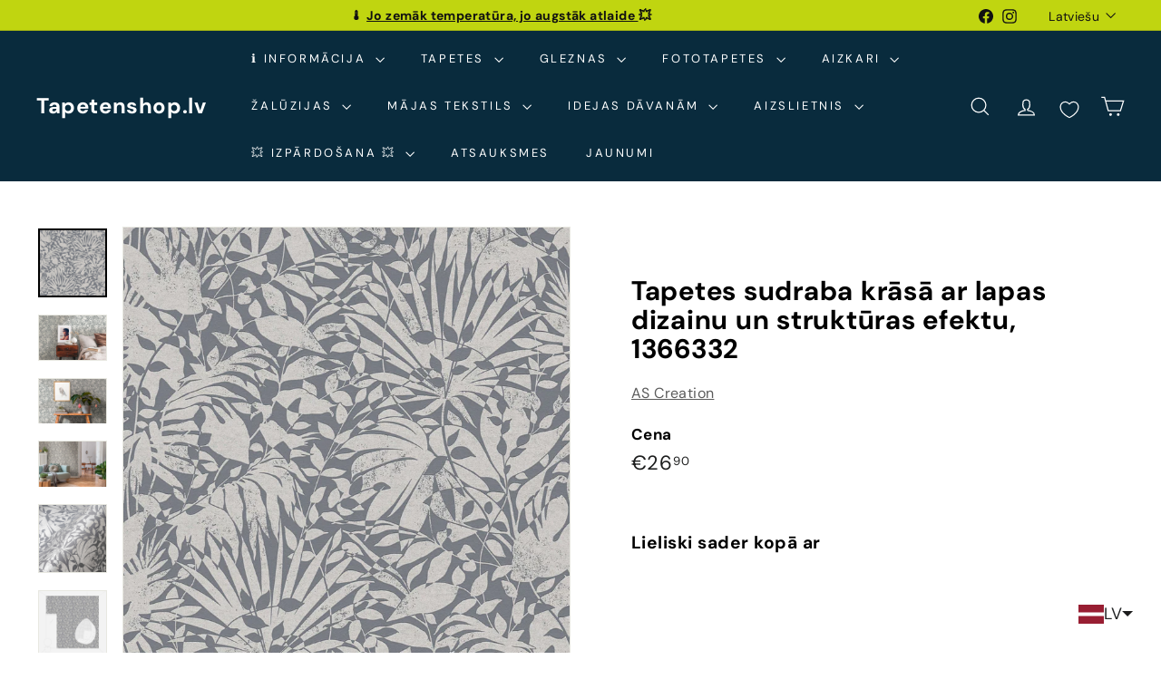

--- FILE ---
content_type: application/javascript; charset=UTF-8
request_url: https://production.parcely.app/map_cart.js?shop=tapetenshop-lv.myshopify.com
body_size: 114190
content:
/*! For license information please see map_cart.js.LICENSE.txt */
(()=>{var t={39:(t,e,n)=>{"use strict";n.r(e),n.d(e,{default:()=>g});var i=n(5072),o=n.n(i),r=n(7825),a=n.n(r),s=n(7659),l=n.n(s),u=n(5056),c=n.n(u),d=n(540),h=n.n(d),p=n(1113),f=n.n(p),m=n(5870),_={};_.styleTagTransform=f(),_.setAttributes=c(),_.insert=l().bind(null,"head"),_.domAPI=a(),_.insertStyleElement=h(),o()(m.A,_);const g=m.A&&m.A.locals?m.A.locals:void 0},88:(t,e,n)=>{"use strict";n.r(e),n.d(e,{fetchLocations:()=>o});var i=n(545);async function o(t=null,e=null){const n={domain:(0,i.getStoreDomain)(),search:t,position:e?{latitude:e.latitude,longitude:e.longitude}:null};return fetch("https://production.parcely.app/api/mw/locations",{method:"POST",headers:{"Content-Type":"application/json"},body:JSON.stringify(n)}).then((t=>t.json()))}},324:(t,e,n)=>{"use strict";n.r(e),n.d(e,{default:()=>a});var i,o=n(6540);function r(){return r=Object.assign?Object.assign.bind():function(t){for(var e=1;e<arguments.length;e++){var n=arguments[e];for(var i in n)Object.prototype.hasOwnProperty.call(n,i)&&(t[i]=n[i])}return t},r.apply(this,arguments)}const a=function(t){return o.createElement("svg",r({xmlns:"http://www.w3.org/2000/svg",xmlSpace:"preserve",width:20,viewBox:"0 0 256 256"},t),i||(i=o.createElement("g",{fill:"#fff"},o.createElement("path",{d:"M119.8 13.7c-11.1 1.9-20.3 6.7-28.4 15-9.7 9.9-14.6 21.8-14.6 35.6 0 15.1 5.5 27.7 18.9 43.6 5.1 6 22.2 25.1 28.4 31.7l4 4.2 7.5-8.8c12.4-14.6 25.8-30.7 29.2-35.3 6.9-9.2 12.1-19.5 13.6-27.4.4-2 .8-5.9.8-8.7 0-13.8-5.4-26.3-15.5-36.1-7.7-7.5-16.5-12.1-26.5-13.8-4.2-.5-13.6-.6-17.4 0m13.5 27c9.3 2 17.1 9.7 19.3 19 2 8.6-.5 17-6.9 23.5-7.7 7.7-18.8 9.6-28.5 4.9-15.8-7.6-19.3-28.1-7-40.5 6.3-6.3 14.5-8.8 23.1-6.9"}),o.createElement("path",{d:"M175.2 97.4c-1.2 1.9-2.2 3.5-2.2 3.7s13.6 7.2 30.1 15.6c16.6 8.4 30.1 15.5 30 15.6 0 .3-21.9 17.4-40.6 31.8l-2.7 2.1-20.2-17.9-20.2-17.9-1.3 1.3c-.8.7-1.4 1.6-1.4 1.8 0 .3 8.7 8.3 19.4 17.8 12.3 10.9 19.1 17.3 18.8 17.5-1.4.8-58.9 23.5-59 23.3-.1-.1-16-20-35.4-44.1-19.4-24.2-35.2-44.1-35.1-44.2s6.3-.3 13.6-.5l13.4-.3-2.6-4.2-2.6-4.3H66.1c-6.1 0-13 .2-15.4.3l-4.3.3-17.8 12.2c-18.5 12.6-19.1 13.2-18.4 15.9.5 2 79.9 118.3 81.2 119 1.8 1 3.8.3 5.8-2.1 1-1.1 8.8-10.7 17.4-21.1l15.6-19.1 31.3-12.5 31.3-12.5 24.2-18.8c13.3-10.3 25.2-19.5 26.4-20.5 2.5-2.1 3.2-3.8 2.3-5.8-.6-1.5-2.3-2.4-44.1-23.6L177.3 94zm-91 50.1c19.2 23.9 35.7 44.4 36.7 45.6l1.8 2.3-14.4 17.6c-7.9 9.7-14.5 17.7-14.7 17.8s-68.7-100.1-72.4-106l-.8-1.2 14.2-9.7c7.8-5.3 14.4-9.7 14.5-9.7.2-.1 16 19.4 35.1 43.3"}))))}},540:t=>{"use strict";t.exports=function(t){var e=document.createElement("style");return t.setAttributes(e,t.attributes),t.insert(e,t.options),e}},545:(t,e,n)=>{"use strict";n.r(e),n.d(e,{getStoreDomain:()=>o});var i=n(4295);const o=()=>{if(window.Shopify)return window.Shopify.shop;const t=document.getElementById(i.WIDGET_ID);return t?t?.dataset?.domain?t.dataset.domain:(console.error("Domain in Parcely root component is not defined"),null):(console.error("Parcely root component is not found"),null)}},593:(t,e,n)=>{"use strict";n.r(e),n.d(e,{default:()=>g});var i=n(5072),o=n.n(i),r=n(7825),a=n.n(r),s=n(7659),l=n.n(s),u=n(5056),c=n.n(u),d=n(540),h=n.n(d),p=n(1113),f=n.n(p),m=n(4148),_={};_.styleTagTransform=f(),_.setAttributes=c(),_.insert=l().bind(null,"head"),_.domAPI=a(),_.insertStyleElement=h(),o()(m.A,_);const g=m.A&&m.A.locals?m.A.locals:void 0},851:function(t,e,n){"use strict";var i=this&&this.__importDefault||function(t){return t&&t.__esModule?t:{default:t}};Object.defineProperty(e,"__esModule",{value:!0});const o=n(4848),r=n(6540);n(2375);const a=n(4295),s=i(n(5744)),l=i(n(3853)),u=i(n(7636)),c=i(n(885)),d=[(0,o.jsx)(l.default,{}),(0,o.jsx)(c.default,{}),(0,o.jsx)(s.default,{})];e.default=({...t})=>{var e;const{additionalServices:n,labels:i,providers:s,shop:l}=t,[c,h]=(0,r.useState)(window.PARCELY_APP.selectedShippingMethod),[p,f]=(0,r.useState)(window.PARCELY_APP.selectedAddress||null);(0,r.useEffect)((()=>{const t=new FormData;t.append("attributes[Location_ID]",""),t.append("attributes[Location_name]",""),t.append("attributes[Custom Shipping Method]",""),t.append("attributes[Town]",""),t.append("attributes[Address]",""),t.append("attributes[COD_allowed]",""),t.append("attributes[Shipping Method]",""),t.append("attributes[Parcely Provider ID]",""),t.append("attributes[Service provider]",""),t.append("attributes[Parcely Shipping Method]",""),fetch(window.Shopify.routes.root+"cart/update.js",{method:"POST",body:t})}),[]),(0,r.useEffect)((()=>{var t;if(window.PARCELY_APP.selectedShippingMethod=c,c&&"locker"!==c?window.PARCELY_APP.standartShippingSelected=!0:"locker"===c&&(window.PARCELY_APP.standartShippingSelected=!1),c&&"locker"!==c&&f(null),!c)return;const e=new FormData,i="locker"===c?"Locker/pick-up point":null===(t=n.find((t=>t.id===c)))||void 0===t?void 0:t.title;"locker"!==c&&(e.append("attributes[Location_ID]",""),e.append("attributes[Location_name]",""),e.append("attributes[Custom Shipping Method]",""),e.append("attributes[Town]",""),e.append("attributes[Address]",""),e.append("attributes[COD_allowed]",""),e.append("attributes[Shipping Method]",""),e.append("attributes[Parcely Provider ID]",""),e.append("attributes[Service provider]","")),e.append("attributes[Parcely Shipping Method]",i),fetch(window.Shopify.routes.root+"cart/update.js",{method:"POST",body:e})}),[c]),(0,r.useEffect)((()=>{window.PARCELY_APP.selectedShippingMethod=c}),[c]),(0,r.useEffect)((()=>{document.addEventListener("ParcelySelectedAddressIsChanged",(t=>{console.log("ParcelySelectedAddressIsChanged",t.detail.address),f(t.detail.address)}))}),[]);const m=[{id:"locker",title:null===(e=i.find((t=>t.id===a.Label.DELIVERY_LOCKER_LABEL)))||void 0===e?void 0:e.title,icon:(0,o.jsx)(u.default,{})}],_=n.map(((t,e)=>({...t,icon:d[null!==t.icon?t.icon:e]}))).sort(((t,e)=>t.position-e.position)),g=l.deliveryLocationAsFirst?[...m,..._]:[..._,...m];return(0,o.jsx)(o.Fragment,{children:(0,o.jsxs)("div",{className:"shipping_methods_container",children:[(0,o.jsx)("h4",{className:"shipping_methods_title",children:i.find((({id:t})=>t===a.Label.SELECT_SHIPPING_METHOD)).title}),(0,o.jsx)("div",{className:"shipping_methods",children:g.map((t=>{var e;return(0,o.jsx)("div",{className:"shipping_method "+(c===t.id?"selected":""),onClick:()=>(t=>{if(h(t),"locker"!==t)return;const e=new CustomEvent("modalIsOpen",{detail:{isOpen:!0}});document.dispatchEvent(e)})(t.id),children:(0,o.jsxs)("div",{children:[(0,o.jsx)("span",{className:"shipping_icon",children:c===t.id&&"locker"===t.id&&p?(0,o.jsx)("img",{src:null===(e=s.find((t=>t.provider_id===p.provider_id&&t.country_id===p.country_id)))||void 0===e?void 0:e.logo,alt:p.name}):t.icon}),(0,o.jsx)("div",{className:"shipping_title",children:c===t.id&&"locker"===t.id&&p?(0,o.jsxs)(o.Fragment,{children:[(0,o.jsx)("p",{className:"shipping_name",children:p.name}),(0,o.jsx)("p",{className:"shipping_address",children:p.address})]}):(0,o.jsx)("p",{children:t.title})})]})},t.id)}))})]})})}},885:(t,e,n)=>{"use strict";n.r(e),n.d(e,{default:()=>a});var i,o=n(6540);function r(){return r=Object.assign?Object.assign.bind():function(t){for(var e=1;e<arguments.length;e++){var n=arguments[e];for(var i in n)Object.prototype.hasOwnProperty.call(n,i)&&(t[i]=n[i])}return t},r.apply(this,arguments)}const a=function(t){return o.createElement("svg",r({xmlns:"http://www.w3.org/2000/svg",viewBox:"0 0 17.859 21.019"},t),i||(i=o.createElement("path",{d:"M17.84 5.2v-.046c-.02-.044-.02-.089-.039-.133V5a.5.5 0 0 0-.079-.111l-.02-.022c-.02-.022-.059-.044-.079-.067l-.02-.022h-.02l-.02-.022L9.186.067a.56.56 0 0 0-.532 0L5.835 1.644 14.25 6.51l.02.022c.02 0 .02.022.039.022.02.022.02.044.039.067v5.221a.24.24 0 0 1-.1.2l-1.7 1a.188.188 0 0 1-.276-.089.2.2 0 0 1-.02-.111V7.8L3.75 2.844l-.02-.022L.32 4.733l-.02.022H.28l-.02.022c-.02.022-.059.044-.079.067l-.02.022c-.039.044-.059.089-.1.133v.022a.34.34 0 0 0-.039.133V5.2c0 .044-.02.067-.02.111v10.375a.67.67 0 0 0 .335.6l8.3 4.666a.49.49 0 0 0 .394.044l.039-.022c.039 0 .059-.022.1-.044l8.358-4.666a.68.68 0 0 0 .335-.6V5.31a.2.2 0 0 1-.023-.11",className:"Group_svg__a"})))}},961:(t,e,n)=>{"use strict";!function t(){if("undefined"!=typeof __REACT_DEVTOOLS_GLOBAL_HOOK__&&"function"==typeof __REACT_DEVTOOLS_GLOBAL_HOOK__.checkDCE)try{__REACT_DEVTOOLS_GLOBAL_HOOK__.checkDCE(t)}catch(t){console.error(t)}}(),t.exports=n(2551)},1020:(t,e,n)=>{"use strict";var i=n(6540),o=Symbol.for("react.element"),r=Symbol.for("react.fragment"),a=Object.prototype.hasOwnProperty,s=i.__SECRET_INTERNALS_DO_NOT_USE_OR_YOU_WILL_BE_FIRED.ReactCurrentOwner,l={key:!0,ref:!0,__self:!0,__source:!0};function u(t,e,n){var i,r={},u=null,c=null;for(i in void 0!==n&&(u=""+n),void 0!==e.key&&(u=""+e.key),void 0!==e.ref&&(c=e.ref),e)a.call(e,i)&&!l.hasOwnProperty(i)&&(r[i]=e[i]);if(t&&t.defaultProps)for(i in e=t.defaultProps)void 0===r[i]&&(r[i]=e[i]);return{$$typeof:o,type:t,key:u,ref:c,props:r,_owner:s.current}}e.Fragment=r,e.jsx=u,e.jsxs=u},1081:(t,e,n)=>{"use strict";n.d(e,{A:()=>_});var i=n(1601),o=n.n(i),r=n(6314),a=n.n(r),s=n(4417),l=n.n(s),u=new URL(n(2425),n.b),c=new URL(n(9842),n.b),d=new URL(n(6991),n.b),h=a()(o()),p=l()(u),f=l()(c),m=l()(d);h.push([t.id,`/* required styles */\n\n.leaflet-pane,\n.leaflet-tile,\n.leaflet-marker-icon,\n.leaflet-marker-shadow,\n.leaflet-tile-container,\n.leaflet-pane > svg,\n.leaflet-pane > canvas,\n.leaflet-zoom-box,\n.leaflet-image-layer,\n.leaflet-layer {\n\tposition: absolute;\n\tleft: 0;\n\ttop: 0;\n\t}\n.leaflet-container {\n\toverflow: hidden;\n\t}\n.leaflet-tile,\n.leaflet-marker-icon,\n.leaflet-marker-shadow {\n\t-webkit-user-select: none;\n\t   -moz-user-select: none;\n\t        user-select: none;\n\t  -webkit-user-drag: none;\n\t}\n/* Prevents IE11 from highlighting tiles in blue */\n.leaflet-tile::selection {\n\tbackground: transparent;\n}\n/* Safari renders non-retina tile on retina better with this, but Chrome is worse */\n.leaflet-safari .leaflet-tile {\n\timage-rendering: -webkit-optimize-contrast;\n\t}\n/* hack that prevents hw layers "stretching" when loading new tiles */\n.leaflet-safari .leaflet-tile-container {\n\twidth: 1600px;\n\theight: 1600px;\n\t-webkit-transform-origin: 0 0;\n\t}\n.leaflet-marker-icon,\n.leaflet-marker-shadow {\n\tdisplay: block;\n\t}\n/* .leaflet-container svg: reset svg max-width decleration shipped in Joomla! (joomla.org) 3.x */\n/* .leaflet-container img: map is broken in FF if you have max-width: 100% on tiles */\n.leaflet-container .leaflet-overlay-pane svg {\n\tmax-width: none !important;\n\tmax-height: none !important;\n\t}\n.leaflet-container .leaflet-marker-pane img,\n.leaflet-container .leaflet-shadow-pane img,\n.leaflet-container .leaflet-tile-pane img,\n.leaflet-container img.leaflet-image-layer,\n.leaflet-container .leaflet-tile {\n\tmax-width: none !important;\n\tmax-height: none !important;\n\twidth: auto;\n\tpadding: 0;\n\t}\n\n.leaflet-container img.leaflet-tile {\n\t/* See: https://bugs.chromium.org/p/chromium/issues/detail?id=600120 */\n\tmix-blend-mode: plus-lighter;\n}\n\n.leaflet-container.leaflet-touch-zoom {\n\t-ms-touch-action: pan-x pan-y;\n\ttouch-action: pan-x pan-y;\n\t}\n.leaflet-container.leaflet-touch-drag {\n\t-ms-touch-action: pinch-zoom;\n\t/* Fallback for FF which doesn't support pinch-zoom */\n\ttouch-action: none;\n\ttouch-action: pinch-zoom;\n}\n.leaflet-container.leaflet-touch-drag.leaflet-touch-zoom {\n\t-ms-touch-action: none;\n\ttouch-action: none;\n}\n.leaflet-container {\n\t-webkit-tap-highlight-color: transparent;\n}\n.leaflet-container a {\n\t-webkit-tap-highlight-color: rgba(51, 181, 229, 0.4);\n}\n.leaflet-tile {\n\tfilter: inherit;\n\tvisibility: hidden;\n\t}\n.leaflet-tile-loaded {\n\tvisibility: inherit;\n\t}\n.leaflet-zoom-box {\n\twidth: 0;\n\theight: 0;\n\t-moz-box-sizing: border-box;\n\t     box-sizing: border-box;\n\tz-index: 800;\n\t}\n/* workaround for https://bugzilla.mozilla.org/show_bug.cgi?id=888319 */\n.leaflet-overlay-pane svg {\n\t-moz-user-select: none;\n\t}\n\n.leaflet-pane         { z-index: 400; }\n\n.leaflet-tile-pane    { z-index: 200; }\n.leaflet-overlay-pane { z-index: 400; }\n.leaflet-shadow-pane  { z-index: 500; }\n.leaflet-marker-pane  { z-index: 600; }\n.leaflet-tooltip-pane   { z-index: 650; }\n.leaflet-popup-pane   { z-index: 700; }\n\n.leaflet-map-pane canvas { z-index: 100; }\n.leaflet-map-pane svg    { z-index: 200; }\n\n.leaflet-vml-shape {\n\twidth: 1px;\n\theight: 1px;\n\t}\n.lvml {\n\tbehavior: url(#default#VML);\n\tdisplay: inline-block;\n\tposition: absolute;\n\t}\n\n\n/* control positioning */\n\n.leaflet-control {\n\tposition: relative;\n\tz-index: 800;\n\tpointer-events: visiblePainted; /* IE 9-10 doesn't have auto */\n\tpointer-events: auto;\n\t}\n.leaflet-top,\n.leaflet-bottom {\n\tposition: absolute;\n\tz-index: 1000;\n\tpointer-events: none;\n\t}\n.leaflet-top {\n\ttop: 0;\n\t}\n.leaflet-right {\n\tright: 0;\n\t}\n.leaflet-bottom {\n\tbottom: 0;\n\t}\n.leaflet-left {\n\tleft: 0;\n\t}\n.leaflet-control {\n\tfloat: left;\n\tclear: both;\n\t}\n.leaflet-right .leaflet-control {\n\tfloat: right;\n\t}\n.leaflet-top .leaflet-control {\n\tmargin-top: 10px;\n\t}\n.leaflet-bottom .leaflet-control {\n\tmargin-bottom: 10px;\n\t}\n.leaflet-left .leaflet-control {\n\tmargin-left: 10px;\n\t}\n.leaflet-right .leaflet-control {\n\tmargin-right: 10px;\n\t}\n\n\n/* zoom and fade animations */\n\n.leaflet-fade-anim .leaflet-popup {\n\topacity: 0;\n\t-webkit-transition: opacity 0.2s linear;\n\t   -moz-transition: opacity 0.2s linear;\n\t        transition: opacity 0.2s linear;\n\t}\n.leaflet-fade-anim .leaflet-map-pane .leaflet-popup {\n\topacity: 1;\n\t}\n.leaflet-zoom-animated {\n\t-webkit-transform-origin: 0 0;\n\t    -ms-transform-origin: 0 0;\n\t        transform-origin: 0 0;\n\t}\nsvg.leaflet-zoom-animated {\n\twill-change: transform;\n}\n\n.leaflet-zoom-anim .leaflet-zoom-animated {\n\t-webkit-transition: -webkit-transform 0.25s cubic-bezier(0,0,0.25,1);\n\t   -moz-transition:    -moz-transform 0.25s cubic-bezier(0,0,0.25,1);\n\t        transition:         transform 0.25s cubic-bezier(0,0,0.25,1);\n\t}\n.leaflet-zoom-anim .leaflet-tile,\n.leaflet-pan-anim .leaflet-tile {\n\t-webkit-transition: none;\n\t   -moz-transition: none;\n\t        transition: none;\n\t}\n\n.leaflet-zoom-anim .leaflet-zoom-hide {\n\tvisibility: hidden;\n\t}\n\n\n/* cursors */\n\n.leaflet-interactive {\n\tcursor: pointer;\n\t}\n.leaflet-grab {\n\tcursor: -webkit-grab;\n\tcursor:    -moz-grab;\n\tcursor:         grab;\n\t}\n.leaflet-crosshair,\n.leaflet-crosshair .leaflet-interactive {\n\tcursor: crosshair;\n\t}\n.leaflet-popup-pane,\n.leaflet-control {\n\tcursor: auto;\n\t}\n.leaflet-dragging .leaflet-grab,\n.leaflet-dragging .leaflet-grab .leaflet-interactive,\n.leaflet-dragging .leaflet-marker-draggable {\n\tcursor: move;\n\tcursor: -webkit-grabbing;\n\tcursor:    -moz-grabbing;\n\tcursor:         grabbing;\n\t}\n\n/* marker & overlays interactivity */\n.leaflet-marker-icon,\n.leaflet-marker-shadow,\n.leaflet-image-layer,\n.leaflet-pane > svg path,\n.leaflet-tile-container {\n\tpointer-events: none;\n\t}\n\n.leaflet-marker-icon.leaflet-interactive,\n.leaflet-image-layer.leaflet-interactive,\n.leaflet-pane > svg path.leaflet-interactive,\nsvg.leaflet-image-layer.leaflet-interactive path {\n\tpointer-events: visiblePainted; /* IE 9-10 doesn't have auto */\n\tpointer-events: auto;\n\t}\n\n/* visual tweaks */\n\n.leaflet-container {\n\tbackground: #ddd;\n\toutline-offset: 1px;\n\t}\n.leaflet-container a {\n\tcolor: #0078A8;\n\t}\n.leaflet-zoom-box {\n\tborder: 2px dotted #38f;\n\tbackground: rgba(255,255,255,0.5);\n\t}\n\n\n/* general typography */\n.leaflet-container {\n\tfont-family: "Helvetica Neue", Arial, Helvetica, sans-serif;\n\tfont-size: 12px;\n\tfont-size: 0.75rem;\n\tline-height: 1.5;\n\t}\n\n\n/* general toolbar styles */\n\n.leaflet-bar {\n\tbox-shadow: 0 1px 5px rgba(0,0,0,0.65);\n\tborder-radius: 4px;\n\t}\n.leaflet-bar a {\n\tbackground-color: #fff;\n\tborder-bottom: 1px solid #ccc;\n\twidth: 26px;\n\theight: 26px;\n\tline-height: 26px;\n\tdisplay: block;\n\ttext-align: center;\n\ttext-decoration: none;\n\tcolor: black;\n\t}\n.leaflet-bar a,\n.leaflet-control-layers-toggle {\n\tbackground-position: 50% 50%;\n\tbackground-repeat: no-repeat;\n\tdisplay: block;\n\t}\n.leaflet-bar a:hover,\n.leaflet-bar a:focus {\n\tbackground-color: #f4f4f4;\n\t}\n.leaflet-bar a:first-child {\n\tborder-top-left-radius: 4px;\n\tborder-top-right-radius: 4px;\n\t}\n.leaflet-bar a:last-child {\n\tborder-bottom-left-radius: 4px;\n\tborder-bottom-right-radius: 4px;\n\tborder-bottom: none;\n\t}\n.leaflet-bar a.leaflet-disabled {\n\tcursor: default;\n\tbackground-color: #f4f4f4;\n\tcolor: #bbb;\n\t}\n\n.leaflet-touch .leaflet-bar a {\n\twidth: 30px;\n\theight: 30px;\n\tline-height: 30px;\n\t}\n.leaflet-touch .leaflet-bar a:first-child {\n\tborder-top-left-radius: 2px;\n\tborder-top-right-radius: 2px;\n\t}\n.leaflet-touch .leaflet-bar a:last-child {\n\tborder-bottom-left-radius: 2px;\n\tborder-bottom-right-radius: 2px;\n\t}\n\n/* zoom control */\n\n.leaflet-control-zoom-in,\n.leaflet-control-zoom-out {\n\tfont: bold 18px 'Lucida Console', Monaco, monospace;\n\ttext-indent: 1px;\n\t}\n\n.leaflet-touch .leaflet-control-zoom-in, .leaflet-touch .leaflet-control-zoom-out  {\n\tfont-size: 22px;\n\t}\n\n\n/* layers control */\n\n.leaflet-control-layers {\n\tbox-shadow: 0 1px 5px rgba(0,0,0,0.4);\n\tbackground: #fff;\n\tborder-radius: 5px;\n\t}\n.leaflet-control-layers-toggle {\n\tbackground-image: url(${p});\n\twidth: 36px;\n\theight: 36px;\n\t}\n.leaflet-retina .leaflet-control-layers-toggle {\n\tbackground-image: url(${f});\n\tbackground-size: 26px 26px;\n\t}\n.leaflet-touch .leaflet-control-layers-toggle {\n\twidth: 44px;\n\theight: 44px;\n\t}\n.leaflet-control-layers .leaflet-control-layers-list,\n.leaflet-control-layers-expanded .leaflet-control-layers-toggle {\n\tdisplay: none;\n\t}\n.leaflet-control-layers-expanded .leaflet-control-layers-list {\n\tdisplay: block;\n\tposition: relative;\n\t}\n.leaflet-control-layers-expanded {\n\tpadding: 6px 10px 6px 6px;\n\tcolor: #333;\n\tbackground: #fff;\n\t}\n.leaflet-control-layers-scrollbar {\n\toverflow-y: scroll;\n\toverflow-x: hidden;\n\tpadding-right: 5px;\n\t}\n.leaflet-control-layers-selector {\n\tmargin-top: 2px;\n\tposition: relative;\n\ttop: 1px;\n\t}\n.leaflet-control-layers label {\n\tdisplay: block;\n\tfont-size: 13px;\n\tfont-size: 1.08333em;\n\t}\n.leaflet-control-layers-separator {\n\theight: 0;\n\tborder-top: 1px solid #ddd;\n\tmargin: 5px -10px 5px -6px;\n\t}\n\n/* Default icon URLs */\n.leaflet-default-icon-path { /* used only in path-guessing heuristic, see L.Icon.Default */\n\tbackground-image: url(${m});\n\t}\n\n\n/* attribution and scale controls */\n\n.leaflet-container .leaflet-control-attribution {\n\tbackground: #fff;\n\tbackground: rgba(255, 255, 255, 0.8);\n\tmargin: 0;\n\t}\n.leaflet-control-attribution,\n.leaflet-control-scale-line {\n\tpadding: 0 5px;\n\tcolor: #333;\n\tline-height: 1.4;\n\t}\n.leaflet-control-attribution a {\n\ttext-decoration: none;\n\t}\n.leaflet-control-attribution a:hover,\n.leaflet-control-attribution a:focus {\n\ttext-decoration: underline;\n\t}\n.leaflet-attribution-flag {\n\tdisplay: inline !important;\n\tvertical-align: baseline !important;\n\twidth: 1em;\n\theight: 0.6669em;\n\t}\n.leaflet-left .leaflet-control-scale {\n\tmargin-left: 5px;\n\t}\n.leaflet-bottom .leaflet-control-scale {\n\tmargin-bottom: 5px;\n\t}\n.leaflet-control-scale-line {\n\tborder: 2px solid #777;\n\tborder-top: none;\n\tline-height: 1.1;\n\tpadding: 2px 5px 1px;\n\twhite-space: nowrap;\n\t-moz-box-sizing: border-box;\n\t     box-sizing: border-box;\n\tbackground: rgba(255, 255, 255, 0.8);\n\ttext-shadow: 1px 1px #fff;\n\t}\n.leaflet-control-scale-line:not(:first-child) {\n\tborder-top: 2px solid #777;\n\tborder-bottom: none;\n\tmargin-top: -2px;\n\t}\n.leaflet-control-scale-line:not(:first-child):not(:last-child) {\n\tborder-bottom: 2px solid #777;\n\t}\n\n.leaflet-touch .leaflet-control-attribution,\n.leaflet-touch .leaflet-control-layers,\n.leaflet-touch .leaflet-bar {\n\tbox-shadow: none;\n\t}\n.leaflet-touch .leaflet-control-layers,\n.leaflet-touch .leaflet-bar {\n\tborder: 2px solid rgba(0,0,0,0.2);\n\tbackground-clip: padding-box;\n\t}\n\n\n/* popup */\n\n.leaflet-popup {\n\tposition: absolute;\n\ttext-align: center;\n\tmargin-bottom: 20px;\n\t}\n.leaflet-popup-content-wrapper {\n\tpadding: 1px;\n\ttext-align: left;\n\tborder-radius: 12px;\n\t}\n.leaflet-popup-content {\n\tmargin: 13px 24px 13px 20px;\n\tline-height: 1.3;\n\tfont-size: 13px;\n\tfont-size: 1.08333em;\n\tmin-height: 1px;\n\t}\n.leaflet-popup-content p {\n\tmargin: 17px 0;\n\tmargin: 1.3em 0;\n\t}\n.leaflet-popup-tip-container {\n\twidth: 40px;\n\theight: 20px;\n\tposition: absolute;\n\tleft: 50%;\n\tmargin-top: -1px;\n\tmargin-left: -20px;\n\toverflow: hidden;\n\tpointer-events: none;\n\t}\n.leaflet-popup-tip {\n\twidth: 17px;\n\theight: 17px;\n\tpadding: 1px;\n\n\tmargin: -10px auto 0;\n\tpointer-events: auto;\n\n\t-webkit-transform: rotate(45deg);\n\t   -moz-transform: rotate(45deg);\n\t    -ms-transform: rotate(45deg);\n\t        transform: rotate(45deg);\n\t}\n.leaflet-popup-content-wrapper,\n.leaflet-popup-tip {\n\tbackground: white;\n\tcolor: #333;\n\tbox-shadow: 0 3px 14px rgba(0,0,0,0.4);\n\t}\n.leaflet-container a.leaflet-popup-close-button {\n\tposition: absolute;\n\ttop: 0;\n\tright: 0;\n\tborder: none;\n\ttext-align: center;\n\twidth: 24px;\n\theight: 24px;\n\tfont: 16px/24px Tahoma, Verdana, sans-serif;\n\tcolor: #757575;\n\ttext-decoration: none;\n\tbackground: transparent;\n\t}\n.leaflet-container a.leaflet-popup-close-button:hover,\n.leaflet-container a.leaflet-popup-close-button:focus {\n\tcolor: #585858;\n\t}\n.leaflet-popup-scrolled {\n\toverflow: auto;\n\t}\n\n.leaflet-oldie .leaflet-popup-content-wrapper {\n\t-ms-zoom: 1;\n\t}\n.leaflet-oldie .leaflet-popup-tip {\n\twidth: 24px;\n\tmargin: 0 auto;\n\n\t-ms-filter: "progid:DXImageTransform.Microsoft.Matrix(M11=0.70710678, M12=0.70710678, M21=-0.70710678, M22=0.70710678)";\n\tfilter: progid:DXImageTransform.Microsoft.Matrix(M11=0.70710678, M12=0.70710678, M21=-0.70710678, M22=0.70710678);\n\t}\n\n.leaflet-oldie .leaflet-control-zoom,\n.leaflet-oldie .leaflet-control-layers,\n.leaflet-oldie .leaflet-popup-content-wrapper,\n.leaflet-oldie .leaflet-popup-tip {\n\tborder: 1px solid #999;\n\t}\n\n\n/* div icon */\n\n.leaflet-div-icon {\n\tbackground: #fff;\n\tborder: 1px solid #666;\n\t}\n\n\n/* Tooltip */\n/* Base styles for the element that has a tooltip */\n.leaflet-tooltip {\n\tposition: absolute;\n\tpadding: 6px;\n\tbackground-color: #fff;\n\tborder: 1px solid #fff;\n\tborder-radius: 3px;\n\tcolor: #222;\n\twhite-space: nowrap;\n\t-webkit-user-select: none;\n\t-moz-user-select: none;\n\t-ms-user-select: none;\n\tuser-select: none;\n\tpointer-events: none;\n\tbox-shadow: 0 1px 3px rgba(0,0,0,0.4);\n\t}\n.leaflet-tooltip.leaflet-interactive {\n\tcursor: pointer;\n\tpointer-events: auto;\n\t}\n.leaflet-tooltip-top:before,\n.leaflet-tooltip-bottom:before,\n.leaflet-tooltip-left:before,\n.leaflet-tooltip-right:before {\n\tposition: absolute;\n\tpointer-events: none;\n\tborder: 6px solid transparent;\n\tbackground: transparent;\n\tcontent: "";\n\t}\n\n/* Directions */\n\n.leaflet-tooltip-bottom {\n\tmargin-top: 6px;\n}\n.leaflet-tooltip-top {\n\tmargin-top: -6px;\n}\n.leaflet-tooltip-bottom:before,\n.leaflet-tooltip-top:before {\n\tleft: 50%;\n\tmargin-left: -6px;\n\t}\n.leaflet-tooltip-top:before {\n\tbottom: 0;\n\tmargin-bottom: -12px;\n\tborder-top-color: #fff;\n\t}\n.leaflet-tooltip-bottom:before {\n\ttop: 0;\n\tmargin-top: -12px;\n\tmargin-left: -6px;\n\tborder-bottom-color: #fff;\n\t}\n.leaflet-tooltip-left {\n\tmargin-left: -6px;\n}\n.leaflet-tooltip-right {\n\tmargin-left: 6px;\n}\n.leaflet-tooltip-left:before,\n.leaflet-tooltip-right:before {\n\ttop: 50%;\n\tmargin-top: -6px;\n\t}\n.leaflet-tooltip-left:before {\n\tright: 0;\n\tmargin-right: -12px;\n\tborder-left-color: #fff;\n\t}\n.leaflet-tooltip-right:before {\n\tleft: 0;\n\tmargin-left: -12px;\n\tborder-right-color: #fff;\n\t}\n\n/* Printing */\n\n@media print {\n\t/* Prevent printers from removing background-images of controls. */\n\t.leaflet-control {\n\t\t-webkit-print-color-adjust: exact;\n\t\tprint-color-adjust: exact;\n\t\t}\n\t}\n`,""]);const _=h},1113:t=>{"use strict";t.exports=function(t,e){if(e.styleSheet)e.styleSheet.cssText=t;else{for(;e.firstChild;)e.removeChild(e.firstChild);e.appendChild(document.createTextNode(t))}}},1601:t=>{"use strict";t.exports=function(t){return t[1]}},1890:(t,e,n)=>{"use strict";n.r(e),n.d(e,{default:()=>a});var i,o=n(6540);function r(){return r=Object.assign?Object.assign.bind():function(t){for(var e=1;e<arguments.length;e++){var n=arguments[e];for(var i in n)Object.prototype.hasOwnProperty.call(n,i)&&(t[i]=n[i])}return t},r.apply(this,arguments)}const a=function(t){return o.createElement("svg",r({xmlns:"http://www.w3.org/2000/svg",xmlSpace:"preserve",viewBox:"0 0 121.31 122.876"},t),i||(i=o.createElement("path",{fillRule:"evenodd",d:"M90.914 5.296a17.66 17.66 0 0 1 25.154-.068c6.961 6.995 6.991 18.369.068 25.397L85.743 61.452l30.425 30.855c6.866 6.978 6.773 18.28-.208 25.247-6.983 6.964-18.21 6.946-25.074-.031L60.669 86.881 30.395 117.58a17.66 17.66 0 0 1-25.154.068c-6.961-6.995-6.992-18.369-.068-25.397l30.393-30.827L5.142 30.568c-6.867-6.978-6.773-18.28.208-25.247 6.983-6.963 18.21-6.946 25.074.031l30.217 30.643z",clipRule:"evenodd"})))}},2274:(t,e,n)=>{"use strict";n.r(e),n.d(e,{default:()=>g});var i=n(5072),o=n.n(i),r=n(7825),a=n.n(r),s=n(7659),l=n.n(s),u=n(5056),c=n.n(u),d=n(540),h=n.n(d),p=n(1113),f=n.n(p),m=n(1081),_={};_.styleTagTransform=f(),_.setAttributes=c(),_.insert=l().bind(null,"head"),_.domAPI=a(),_.insertStyleElement=h(),o()(m.A,_);const g=m.A&&m.A.locals?m.A.locals:void 0},2375:(t,e,n)=>{"use strict";n.r(e),n.d(e,{default:()=>g});var i=n(5072),o=n.n(i),r=n(7825),a=n.n(r),s=n(7659),l=n.n(s),u=n(5056),c=n.n(u),d=n(540),h=n.n(d),p=n(1113),f=n.n(p),m=n(4606),_={};_.styleTagTransform=f(),_.setAttributes=c(),_.insert=l().bind(null,"head"),_.domAPI=a(),_.insertStyleElement=h(),o()(m.A,_);const g=m.A&&m.A.locals?m.A.locals:void 0},2415:(t,e,n)=>{"use strict";n.r(e),n.d(e,{default:()=>g});var i=n(5072),o=n.n(i),r=n(7825),a=n.n(r),s=n(7659),l=n.n(s),u=n(5056),c=n.n(u),d=n(540),h=n.n(d),p=n(1113),f=n.n(p),m=n(9806),_={};_.styleTagTransform=f(),_.setAttributes=c(),_.insert=l().bind(null,"head"),_.domAPI=a(),_.insertStyleElement=h(),o()(m.A,_);const g=m.A&&m.A.locals?m.A.locals:void 0},2425:(t,e,n)=>{"use strict";t.exports=n.p+"6d5ba9a15bef9cdf3d82.png"},2510:(t,e,n)=>{"use strict";n.r(e),n.d(e,{default:()=>a});var i,o=n(6540);function r(){return r=Object.assign?Object.assign.bind():function(t){for(var e=1;e<arguments.length;e++){var n=arguments[e];for(var i in n)Object.prototype.hasOwnProperty.call(n,i)&&(t[i]=n[i])}return t},r.apply(this,arguments)}const a=function(t){return o.createElement("svg",r({xmlns:"http://www.w3.org/2000/svg",xmlSpace:"preserve",viewBox:"0 0 122.879 119.799"},t),i||(i=o.createElement("path",{d:"M49.988 0h.016v.007C63.803.011 76.298 5.608 85.34 14.652c9.027 9.031 14.619 21.515 14.628 35.303h.007v.073h-.007a49.9 49.9 0 0 1-3.471 18.301v.007a50 50 0 0 1-5.547 10.307l29.082 26.139.018.016.157.146.011.011a8.6 8.6 0 0 1 2.649 5.78 8.6 8.6 0 0 1-1.979 5.971l-.011.016-.175.203-.035.035-.146.16-.016.021a8.6 8.6 0 0 1-5.78 2.646 8.6 8.6 0 0 1-5.971-1.978l-.015-.011-.204-.175-.029-.024-29.745-26.734q-1.322.93-2.687 1.765a50 50 0 0 1-3.813 2.115c-6.699 3.342-14.269 5.222-22.272 5.222v.007h-.016v-.007c-13.799-.004-26.296-5.601-35.338-14.645C5.605 76.291.016 63.805.007 50.021H0v-.049h.007c.004-13.799 5.601-26.296 14.645-35.338C23.683 5.608 36.167.016 49.955.007V0zm.016 11.21v.007h-.049v-.007c-10.686.007-20.372 4.35-27.384 11.359-7.011 7.009-11.358 16.705-11.361 27.404h.007v.049h-.007c.007 10.686 4.347 20.367 11.359 27.381 7.009 7.012 16.705 11.359 27.403 11.361v-.007h.049v.007c10.686-.007 20.368-4.348 27.382-11.359 7.011-7.009 11.358-16.702 11.36-27.4h-.006v-.049h.006c-.006-10.686-4.35-20.372-11.358-27.384S60.703 11.213 50.004 11.21"})))}},2551:(t,e,n)=>{"use strict";var i=n(6540),o=n(9982);function r(t){for(var e="https://reactjs.org/docs/error-decoder.html?invariant="+t,n=1;n<arguments.length;n++)e+="&args[]="+encodeURIComponent(arguments[n]);return"Minified React error #"+t+"; visit "+e+" for the full message or use the non-minified dev environment for full errors and additional helpful warnings."}var a=new Set,s={};function l(t,e){u(t,e),u(t+"Capture",e)}function u(t,e){for(s[t]=e,t=0;t<e.length;t++)a.add(e[t])}var c=!("undefined"==typeof window||void 0===window.document||void 0===window.document.createElement),d=Object.prototype.hasOwnProperty,h=/^[:A-Z_a-z\u00C0-\u00D6\u00D8-\u00F6\u00F8-\u02FF\u0370-\u037D\u037F-\u1FFF\u200C-\u200D\u2070-\u218F\u2C00-\u2FEF\u3001-\uD7FF\uF900-\uFDCF\uFDF0-\uFFFD][:A-Z_a-z\u00C0-\u00D6\u00D8-\u00F6\u00F8-\u02FF\u0370-\u037D\u037F-\u1FFF\u200C-\u200D\u2070-\u218F\u2C00-\u2FEF\u3001-\uD7FF\uF900-\uFDCF\uFDF0-\uFFFD\-.0-9\u00B7\u0300-\u036F\u203F-\u2040]*$/,p={},f={};function m(t,e,n,i,o,r,a){this.acceptsBooleans=2===e||3===e||4===e,this.attributeName=i,this.attributeNamespace=o,this.mustUseProperty=n,this.propertyName=t,this.type=e,this.sanitizeURL=r,this.removeEmptyString=a}var _={};"children dangerouslySetInnerHTML defaultValue defaultChecked innerHTML suppressContentEditableWarning suppressHydrationWarning style".split(" ").forEach((function(t){_[t]=new m(t,0,!1,t,null,!1,!1)})),[["acceptCharset","accept-charset"],["className","class"],["htmlFor","for"],["httpEquiv","http-equiv"]].forEach((function(t){var e=t[0];_[e]=new m(e,1,!1,t[1],null,!1,!1)})),["contentEditable","draggable","spellCheck","value"].forEach((function(t){_[t]=new m(t,2,!1,t.toLowerCase(),null,!1,!1)})),["autoReverse","externalResourcesRequired","focusable","preserveAlpha"].forEach((function(t){_[t]=new m(t,2,!1,t,null,!1,!1)})),"allowFullScreen async autoFocus autoPlay controls default defer disabled disablePictureInPicture disableRemotePlayback formNoValidate hidden loop noModule noValidate open playsInline readOnly required reversed scoped seamless itemScope".split(" ").forEach((function(t){_[t]=new m(t,3,!1,t.toLowerCase(),null,!1,!1)})),["checked","multiple","muted","selected"].forEach((function(t){_[t]=new m(t,3,!0,t,null,!1,!1)})),["capture","download"].forEach((function(t){_[t]=new m(t,4,!1,t,null,!1,!1)})),["cols","rows","size","span"].forEach((function(t){_[t]=new m(t,6,!1,t,null,!1,!1)})),["rowSpan","start"].forEach((function(t){_[t]=new m(t,5,!1,t.toLowerCase(),null,!1,!1)}));var g=/[\-:]([a-z])/g;function v(t){return t[1].toUpperCase()}function y(t,e,n,i){var o=_.hasOwnProperty(e)?_[e]:null;(null!==o?0!==o.type:i||!(2<e.length)||"o"!==e[0]&&"O"!==e[0]||"n"!==e[1]&&"N"!==e[1])&&(function(t,e,n,i){if(null==e||function(t,e,n,i){if(null!==n&&0===n.type)return!1;switch(typeof e){case"function":case"symbol":return!0;case"boolean":return!i&&(null!==n?!n.acceptsBooleans:"data-"!==(t=t.toLowerCase().slice(0,5))&&"aria-"!==t);default:return!1}}(t,e,n,i))return!0;if(i)return!1;if(null!==n)switch(n.type){case 3:return!e;case 4:return!1===e;case 5:return isNaN(e);case 6:return isNaN(e)||1>e}return!1}(e,n,o,i)&&(n=null),i||null===o?function(t){return!!d.call(f,t)||!d.call(p,t)&&(h.test(t)?f[t]=!0:(p[t]=!0,!1))}(e)&&(null===n?t.removeAttribute(e):t.setAttribute(e,""+n)):o.mustUseProperty?t[o.propertyName]=null===n?3!==o.type&&"":n:(e=o.attributeName,i=o.attributeNamespace,null===n?t.removeAttribute(e):(n=3===(o=o.type)||4===o&&!0===n?"":""+n,i?t.setAttributeNS(i,e,n):t.setAttribute(e,n))))}"accent-height alignment-baseline arabic-form baseline-shift cap-height clip-path clip-rule color-interpolation color-interpolation-filters color-profile color-rendering dominant-baseline enable-background fill-opacity fill-rule flood-color flood-opacity font-family font-size font-size-adjust font-stretch font-style font-variant font-weight glyph-name glyph-orientation-horizontal glyph-orientation-vertical horiz-adv-x horiz-origin-x image-rendering letter-spacing lighting-color marker-end marker-mid marker-start overline-position overline-thickness paint-order panose-1 pointer-events rendering-intent shape-rendering stop-color stop-opacity strikethrough-position strikethrough-thickness stroke-dasharray stroke-dashoffset stroke-linecap stroke-linejoin stroke-miterlimit stroke-opacity stroke-width text-anchor text-decoration text-rendering underline-position underline-thickness unicode-bidi unicode-range units-per-em v-alphabetic v-hanging v-ideographic v-mathematical vector-effect vert-adv-y vert-origin-x vert-origin-y word-spacing writing-mode xmlns:xlink x-height".split(" ").forEach((function(t){var e=t.replace(g,v);_[e]=new m(e,1,!1,t,null,!1,!1)})),"xlink:actuate xlink:arcrole xlink:role xlink:show xlink:title xlink:type".split(" ").forEach((function(t){var e=t.replace(g,v);_[e]=new m(e,1,!1,t,"http://www.w3.org/1999/xlink",!1,!1)})),["xml:base","xml:lang","xml:space"].forEach((function(t){var e=t.replace(g,v);_[e]=new m(e,1,!1,t,"http://www.w3.org/XML/1998/namespace",!1,!1)})),["tabIndex","crossOrigin"].forEach((function(t){_[t]=new m(t,1,!1,t.toLowerCase(),null,!1,!1)})),_.xlinkHref=new m("xlinkHref",1,!1,"xlink:href","http://www.w3.org/1999/xlink",!0,!1),["src","href","action","formAction"].forEach((function(t){_[t]=new m(t,1,!1,t.toLowerCase(),null,!0,!0)}));var b=i.__SECRET_INTERNALS_DO_NOT_USE_OR_YOU_WILL_BE_FIRED,x=Symbol.for("react.element"),w=Symbol.for("react.portal"),k=Symbol.for("react.fragment"),P=Symbol.for("react.strict_mode"),S=Symbol.for("react.profiler"),L=Symbol.for("react.provider"),E=Symbol.for("react.context"),C=Symbol.for("react.forward_ref"),T=Symbol.for("react.suspense"),z=Symbol.for("react.suspense_list"),M=Symbol.for("react.memo"),A=Symbol.for("react.lazy");Symbol.for("react.scope"),Symbol.for("react.debug_trace_mode");var O=Symbol.for("react.offscreen");Symbol.for("react.legacy_hidden"),Symbol.for("react.cache"),Symbol.for("react.tracing_marker");var I=Symbol.iterator;function N(t){return null===t||"object"!=typeof t?null:"function"==typeof(t=I&&t[I]||t["@@iterator"])?t:null}var R,F=Object.assign;function D(t){if(void 0===R)try{throw Error()}catch(t){var e=t.stack.trim().match(/\n( *(at )?)/);R=e&&e[1]||""}return"\n"+R+t}var j=!1;function B(t,e){if(!t||j)return"";j=!0;var n=Error.prepareStackTrace;Error.prepareStackTrace=void 0;try{if(e)if(e=function(){throw Error()},Object.defineProperty(e.prototype,"props",{set:function(){throw Error()}}),"object"==typeof Reflect&&Reflect.construct){try{Reflect.construct(e,[])}catch(t){var i=t}Reflect.construct(t,[],e)}else{try{e.call()}catch(t){i=t}t.call(e.prototype)}else{try{throw Error()}catch(t){i=t}t()}}catch(e){if(e&&i&&"string"==typeof e.stack){for(var o=e.stack.split("\n"),r=i.stack.split("\n"),a=o.length-1,s=r.length-1;1<=a&&0<=s&&o[a]!==r[s];)s--;for(;1<=a&&0<=s;a--,s--)if(o[a]!==r[s]){if(1!==a||1!==s)do{if(a--,0>--s||o[a]!==r[s]){var l="\n"+o[a].replace(" at new "," at ");return t.displayName&&l.includes("<anonymous>")&&(l=l.replace("<anonymous>",t.displayName)),l}}while(1<=a&&0<=s);break}}}finally{j=!1,Error.prepareStackTrace=n}return(t=t?t.displayName||t.name:"")?D(t):""}function Z(t){switch(t.tag){case 5:return D(t.type);case 16:return D("Lazy");case 13:return D("Suspense");case 19:return D("SuspenseList");case 0:case 2:case 15:return B(t.type,!1);case 11:return B(t.type.render,!1);case 1:return B(t.type,!0);default:return""}}function H(t){if(null==t)return null;if("function"==typeof t)return t.displayName||t.name||null;if("string"==typeof t)return t;switch(t){case k:return"Fragment";case w:return"Portal";case S:return"Profiler";case P:return"StrictMode";case T:return"Suspense";case z:return"SuspenseList"}if("object"==typeof t)switch(t.$$typeof){case E:return(t.displayName||"Context")+".Consumer";case L:return(t._context.displayName||"Context")+".Provider";case C:var e=t.render;return(t=t.displayName)||(t=""!==(t=e.displayName||e.name||"")?"ForwardRef("+t+")":"ForwardRef"),t;case M:return null!==(e=t.displayName||null)?e:H(t.type)||"Memo";case A:e=t._payload,t=t._init;try{return H(t(e))}catch(t){}}return null}function U(t){var e=t.type;switch(t.tag){case 24:return"Cache";case 9:return(e.displayName||"Context")+".Consumer";case 10:return(e._context.displayName||"Context")+".Provider";case 18:return"DehydratedFragment";case 11:return t=(t=e.render).displayName||t.name||"",e.displayName||(""!==t?"ForwardRef("+t+")":"ForwardRef");case 7:return"Fragment";case 5:return e;case 4:return"Portal";case 3:return"Root";case 6:return"Text";case 16:return H(e);case 8:return e===P?"StrictMode":"Mode";case 22:return"Offscreen";case 12:return"Profiler";case 21:return"Scope";case 13:return"Suspense";case 19:return"SuspenseList";case 25:return"TracingMarker";case 1:case 0:case 17:case 2:case 14:case 15:if("function"==typeof e)return e.displayName||e.name||null;if("string"==typeof e)return e}return null}function W(t){switch(typeof t){case"boolean":case"number":case"string":case"undefined":case"object":return t;default:return""}}function V(t){var e=t.type;return(t=t.nodeName)&&"input"===t.toLowerCase()&&("checkbox"===e||"radio"===e)}function $(t){t._valueTracker||(t._valueTracker=function(t){var e=V(t)?"checked":"value",n=Object.getOwnPropertyDescriptor(t.constructor.prototype,e),i=""+t[e];if(!t.hasOwnProperty(e)&&void 0!==n&&"function"==typeof n.get&&"function"==typeof n.set){var o=n.get,r=n.set;return Object.defineProperty(t,e,{configurable:!0,get:function(){return o.call(this)},set:function(t){i=""+t,r.call(this,t)}}),Object.defineProperty(t,e,{enumerable:n.enumerable}),{getValue:function(){return i},setValue:function(t){i=""+t},stopTracking:function(){t._valueTracker=null,delete t[e]}}}}(t))}function Y(t){if(!t)return!1;var e=t._valueTracker;if(!e)return!0;var n=e.getValue(),i="";return t&&(i=V(t)?t.checked?"true":"false":t.value),(t=i)!==n&&(e.setValue(t),!0)}function q(t){if(void 0===(t=t||("undefined"!=typeof document?document:void 0)))return null;try{return t.activeElement||t.body}catch(e){return t.body}}function G(t,e){var n=e.checked;return F({},e,{defaultChecked:void 0,defaultValue:void 0,value:void 0,checked:null!=n?n:t._wrapperState.initialChecked})}function K(t,e){var n=null==e.defaultValue?"":e.defaultValue,i=null!=e.checked?e.checked:e.defaultChecked;n=W(null!=e.value?e.value:n),t._wrapperState={initialChecked:i,initialValue:n,controlled:"checkbox"===e.type||"radio"===e.type?null!=e.checked:null!=e.value}}function Q(t,e){null!=(e=e.checked)&&y(t,"checked",e,!1)}function X(t,e){Q(t,e);var n=W(e.value),i=e.type;if(null!=n)"number"===i?(0===n&&""===t.value||t.value!=n)&&(t.value=""+n):t.value!==""+n&&(t.value=""+n);else if("submit"===i||"reset"===i)return void t.removeAttribute("value");e.hasOwnProperty("value")?tt(t,e.type,n):e.hasOwnProperty("defaultValue")&&tt(t,e.type,W(e.defaultValue)),null==e.checked&&null!=e.defaultChecked&&(t.defaultChecked=!!e.defaultChecked)}function J(t,e,n){if(e.hasOwnProperty("value")||e.hasOwnProperty("defaultValue")){var i=e.type;if(!("submit"!==i&&"reset"!==i||void 0!==e.value&&null!==e.value))return;e=""+t._wrapperState.initialValue,n||e===t.value||(t.value=e),t.defaultValue=e}""!==(n=t.name)&&(t.name=""),t.defaultChecked=!!t._wrapperState.initialChecked,""!==n&&(t.name=n)}function tt(t,e,n){"number"===e&&q(t.ownerDocument)===t||(null==n?t.defaultValue=""+t._wrapperState.initialValue:t.defaultValue!==""+n&&(t.defaultValue=""+n))}var et=Array.isArray;function nt(t,e,n,i){if(t=t.options,e){e={};for(var o=0;o<n.length;o++)e["$"+n[o]]=!0;for(n=0;n<t.length;n++)o=e.hasOwnProperty("$"+t[n].value),t[n].selected!==o&&(t[n].selected=o),o&&i&&(t[n].defaultSelected=!0)}else{for(n=""+W(n),e=null,o=0;o<t.length;o++){if(t[o].value===n)return t[o].selected=!0,void(i&&(t[o].defaultSelected=!0));null!==e||t[o].disabled||(e=t[o])}null!==e&&(e.selected=!0)}}function it(t,e){if(null!=e.dangerouslySetInnerHTML)throw Error(r(91));return F({},e,{value:void 0,defaultValue:void 0,children:""+t._wrapperState.initialValue})}function ot(t,e){var n=e.value;if(null==n){if(n=e.children,e=e.defaultValue,null!=n){if(null!=e)throw Error(r(92));if(et(n)){if(1<n.length)throw Error(r(93));n=n[0]}e=n}null==e&&(e=""),n=e}t._wrapperState={initialValue:W(n)}}function rt(t,e){var n=W(e.value),i=W(e.defaultValue);null!=n&&((n=""+n)!==t.value&&(t.value=n),null==e.defaultValue&&t.defaultValue!==n&&(t.defaultValue=n)),null!=i&&(t.defaultValue=""+i)}function at(t){var e=t.textContent;e===t._wrapperState.initialValue&&""!==e&&null!==e&&(t.value=e)}function st(t){switch(t){case"svg":return"http://www.w3.org/2000/svg";case"math":return"http://www.w3.org/1998/Math/MathML";default:return"http://www.w3.org/1999/xhtml"}}function lt(t,e){return null==t||"http://www.w3.org/1999/xhtml"===t?st(e):"http://www.w3.org/2000/svg"===t&&"foreignObject"===e?"http://www.w3.org/1999/xhtml":t}var ut,ct,dt=(ct=function(t,e){if("http://www.w3.org/2000/svg"!==t.namespaceURI||"innerHTML"in t)t.innerHTML=e;else{for((ut=ut||document.createElement("div")).innerHTML="<svg>"+e.valueOf().toString()+"</svg>",e=ut.firstChild;t.firstChild;)t.removeChild(t.firstChild);for(;e.firstChild;)t.appendChild(e.firstChild)}},"undefined"!=typeof MSApp&&MSApp.execUnsafeLocalFunction?function(t,e,n,i){MSApp.execUnsafeLocalFunction((function(){return ct(t,e)}))}:ct);function ht(t,e){if(e){var n=t.firstChild;if(n&&n===t.lastChild&&3===n.nodeType)return void(n.nodeValue=e)}t.textContent=e}var pt={animationIterationCount:!0,aspectRatio:!0,borderImageOutset:!0,borderImageSlice:!0,borderImageWidth:!0,boxFlex:!0,boxFlexGroup:!0,boxOrdinalGroup:!0,columnCount:!0,columns:!0,flex:!0,flexGrow:!0,flexPositive:!0,flexShrink:!0,flexNegative:!0,flexOrder:!0,gridArea:!0,gridRow:!0,gridRowEnd:!0,gridRowSpan:!0,gridRowStart:!0,gridColumn:!0,gridColumnEnd:!0,gridColumnSpan:!0,gridColumnStart:!0,fontWeight:!0,lineClamp:!0,lineHeight:!0,opacity:!0,order:!0,orphans:!0,tabSize:!0,widows:!0,zIndex:!0,zoom:!0,fillOpacity:!0,floodOpacity:!0,stopOpacity:!0,strokeDasharray:!0,strokeDashoffset:!0,strokeMiterlimit:!0,strokeOpacity:!0,strokeWidth:!0},ft=["Webkit","ms","Moz","O"];function mt(t,e,n){return null==e||"boolean"==typeof e||""===e?"":n||"number"!=typeof e||0===e||pt.hasOwnProperty(t)&&pt[t]?(""+e).trim():e+"px"}function _t(t,e){for(var n in t=t.style,e)if(e.hasOwnProperty(n)){var i=0===n.indexOf("--"),o=mt(n,e[n],i);"float"===n&&(n="cssFloat"),i?t.setProperty(n,o):t[n]=o}}Object.keys(pt).forEach((function(t){ft.forEach((function(e){e=e+t.charAt(0).toUpperCase()+t.substring(1),pt[e]=pt[t]}))}));var gt=F({menuitem:!0},{area:!0,base:!0,br:!0,col:!0,embed:!0,hr:!0,img:!0,input:!0,keygen:!0,link:!0,meta:!0,param:!0,source:!0,track:!0,wbr:!0});function vt(t,e){if(e){if(gt[t]&&(null!=e.children||null!=e.dangerouslySetInnerHTML))throw Error(r(137,t));if(null!=e.dangerouslySetInnerHTML){if(null!=e.children)throw Error(r(60));if("object"!=typeof e.dangerouslySetInnerHTML||!("__html"in e.dangerouslySetInnerHTML))throw Error(r(61))}if(null!=e.style&&"object"!=typeof e.style)throw Error(r(62))}}function yt(t,e){if(-1===t.indexOf("-"))return"string"==typeof e.is;switch(t){case"annotation-xml":case"color-profile":case"font-face":case"font-face-src":case"font-face-uri":case"font-face-format":case"font-face-name":case"missing-glyph":return!1;default:return!0}}var bt=null;function xt(t){return(t=t.target||t.srcElement||window).correspondingUseElement&&(t=t.correspondingUseElement),3===t.nodeType?t.parentNode:t}var wt=null,kt=null,Pt=null;function St(t){if(t=bo(t)){if("function"!=typeof wt)throw Error(r(280));var e=t.stateNode;e&&(e=wo(e),wt(t.stateNode,t.type,e))}}function Lt(t){kt?Pt?Pt.push(t):Pt=[t]:kt=t}function Et(){if(kt){var t=kt,e=Pt;if(Pt=kt=null,St(t),e)for(t=0;t<e.length;t++)St(e[t])}}function Ct(t,e){return t(e)}function Tt(){}var zt=!1;function Mt(t,e,n){if(zt)return t(e,n);zt=!0;try{return Ct(t,e,n)}finally{zt=!1,(null!==kt||null!==Pt)&&(Tt(),Et())}}function At(t,e){var n=t.stateNode;if(null===n)return null;var i=wo(n);if(null===i)return null;n=i[e];t:switch(e){case"onClick":case"onClickCapture":case"onDoubleClick":case"onDoubleClickCapture":case"onMouseDown":case"onMouseDownCapture":case"onMouseMove":case"onMouseMoveCapture":case"onMouseUp":case"onMouseUpCapture":case"onMouseEnter":(i=!i.disabled)||(i=!("button"===(t=t.type)||"input"===t||"select"===t||"textarea"===t)),t=!i;break t;default:t=!1}if(t)return null;if(n&&"function"!=typeof n)throw Error(r(231,e,typeof n));return n}var Ot=!1;if(c)try{var It={};Object.defineProperty(It,"passive",{get:function(){Ot=!0}}),window.addEventListener("test",It,It),window.removeEventListener("test",It,It)}catch(ct){Ot=!1}function Nt(t,e,n,i,o,r,a,s,l){var u=Array.prototype.slice.call(arguments,3);try{e.apply(n,u)}catch(t){this.onError(t)}}var Rt=!1,Ft=null,Dt=!1,jt=null,Bt={onError:function(t){Rt=!0,Ft=t}};function Zt(t,e,n,i,o,r,a,s,l){Rt=!1,Ft=null,Nt.apply(Bt,arguments)}function Ht(t){var e=t,n=t;if(t.alternate)for(;e.return;)e=e.return;else{t=e;do{!!(4098&(e=t).flags)&&(n=e.return),t=e.return}while(t)}return 3===e.tag?n:null}function Ut(t){if(13===t.tag){var e=t.memoizedState;if(null===e&&null!==(t=t.alternate)&&(e=t.memoizedState),null!==e)return e.dehydrated}return null}function Wt(t){if(Ht(t)!==t)throw Error(r(188))}function Vt(t){return null!==(t=function(t){var e=t.alternate;if(!e){if(null===(e=Ht(t)))throw Error(r(188));return e!==t?null:t}for(var n=t,i=e;;){var o=n.return;if(null===o)break;var a=o.alternate;if(null===a){if(null!==(i=o.return)){n=i;continue}break}if(o.child===a.child){for(a=o.child;a;){if(a===n)return Wt(o),t;if(a===i)return Wt(o),e;a=a.sibling}throw Error(r(188))}if(n.return!==i.return)n=o,i=a;else{for(var s=!1,l=o.child;l;){if(l===n){s=!0,n=o,i=a;break}if(l===i){s=!0,i=o,n=a;break}l=l.sibling}if(!s){for(l=a.child;l;){if(l===n){s=!0,n=a,i=o;break}if(l===i){s=!0,i=a,n=o;break}l=l.sibling}if(!s)throw Error(r(189))}}if(n.alternate!==i)throw Error(r(190))}if(3!==n.tag)throw Error(r(188));return n.stateNode.current===n?t:e}(t))?$t(t):null}function $t(t){if(5===t.tag||6===t.tag)return t;for(t=t.child;null!==t;){var e=$t(t);if(null!==e)return e;t=t.sibling}return null}var Yt=o.unstable_scheduleCallback,qt=o.unstable_cancelCallback,Gt=o.unstable_shouldYield,Kt=o.unstable_requestPaint,Qt=o.unstable_now,Xt=o.unstable_getCurrentPriorityLevel,Jt=o.unstable_ImmediatePriority,te=o.unstable_UserBlockingPriority,ee=o.unstable_NormalPriority,ne=o.unstable_LowPriority,ie=o.unstable_IdlePriority,oe=null,re=null,ae=Math.clz32?Math.clz32:function(t){return 0===(t>>>=0)?32:31-(se(t)/le|0)|0},se=Math.log,le=Math.LN2,ue=64,ce=4194304;function de(t){switch(t&-t){case 1:return 1;case 2:return 2;case 4:return 4;case 8:return 8;case 16:return 16;case 32:return 32;case 64:case 128:case 256:case 512:case 1024:case 2048:case 4096:case 8192:case 16384:case 32768:case 65536:case 131072:case 262144:case 524288:case 1048576:case 2097152:return 4194240&t;case 4194304:case 8388608:case 16777216:case 33554432:case 67108864:return 130023424&t;case 134217728:return 134217728;case 268435456:return 268435456;case 536870912:return 536870912;case 1073741824:return 1073741824;default:return t}}function he(t,e){var n=t.pendingLanes;if(0===n)return 0;var i=0,o=t.suspendedLanes,r=t.pingedLanes,a=268435455&n;if(0!==a){var s=a&~o;0!==s?i=de(s):0!=(r&=a)&&(i=de(r))}else 0!=(a=n&~o)?i=de(a):0!==r&&(i=de(r));if(0===i)return 0;if(0!==e&&e!==i&&!(e&o)&&((o=i&-i)>=(r=e&-e)||16===o&&4194240&r))return e;if(4&i&&(i|=16&n),0!==(e=t.entangledLanes))for(t=t.entanglements,e&=i;0<e;)o=1<<(n=31-ae(e)),i|=t[n],e&=~o;return i}function pe(t,e){switch(t){case 1:case 2:case 4:return e+250;case 8:case 16:case 32:case 64:case 128:case 256:case 512:case 1024:case 2048:case 4096:case 8192:case 16384:case 32768:case 65536:case 131072:case 262144:case 524288:case 1048576:case 2097152:return e+5e3;default:return-1}}function fe(t){return 0!=(t=-1073741825&t.pendingLanes)?t:1073741824&t?1073741824:0}function me(){var t=ue;return!(4194240&(ue<<=1))&&(ue=64),t}function _e(t){for(var e=[],n=0;31>n;n++)e.push(t);return e}function ge(t,e,n){t.pendingLanes|=e,536870912!==e&&(t.suspendedLanes=0,t.pingedLanes=0),(t=t.eventTimes)[e=31-ae(e)]=n}function ve(t,e){var n=t.entangledLanes|=e;for(t=t.entanglements;n;){var i=31-ae(n),o=1<<i;o&e|t[i]&e&&(t[i]|=e),n&=~o}}var ye=0;function be(t){return 1<(t&=-t)?4<t?268435455&t?16:536870912:4:1}var xe,we,ke,Pe,Se,Le=!1,Ee=[],Ce=null,Te=null,ze=null,Me=new Map,Ae=new Map,Oe=[],Ie="mousedown mouseup touchcancel touchend touchstart auxclick dblclick pointercancel pointerdown pointerup dragend dragstart drop compositionend compositionstart keydown keypress keyup input textInput copy cut paste click change contextmenu reset submit".split(" ");function Ne(t,e){switch(t){case"focusin":case"focusout":Ce=null;break;case"dragenter":case"dragleave":Te=null;break;case"mouseover":case"mouseout":ze=null;break;case"pointerover":case"pointerout":Me.delete(e.pointerId);break;case"gotpointercapture":case"lostpointercapture":Ae.delete(e.pointerId)}}function Re(t,e,n,i,o,r){return null===t||t.nativeEvent!==r?(t={blockedOn:e,domEventName:n,eventSystemFlags:i,nativeEvent:r,targetContainers:[o]},null!==e&&null!==(e=bo(e))&&we(e),t):(t.eventSystemFlags|=i,e=t.targetContainers,null!==o&&-1===e.indexOf(o)&&e.push(o),t)}function Fe(t){var e=yo(t.target);if(null!==e){var n=Ht(e);if(null!==n)if(13===(e=n.tag)){if(null!==(e=Ut(n)))return t.blockedOn=e,void Se(t.priority,(function(){ke(n)}))}else if(3===e&&n.stateNode.current.memoizedState.isDehydrated)return void(t.blockedOn=3===n.tag?n.stateNode.containerInfo:null)}t.blockedOn=null}function De(t){if(null!==t.blockedOn)return!1;for(var e=t.targetContainers;0<e.length;){var n=Ge(t.domEventName,t.eventSystemFlags,e[0],t.nativeEvent);if(null!==n)return null!==(e=bo(n))&&we(e),t.blockedOn=n,!1;var i=new(n=t.nativeEvent).constructor(n.type,n);bt=i,n.target.dispatchEvent(i),bt=null,e.shift()}return!0}function je(t,e,n){De(t)&&n.delete(e)}function Be(){Le=!1,null!==Ce&&De(Ce)&&(Ce=null),null!==Te&&De(Te)&&(Te=null),null!==ze&&De(ze)&&(ze=null),Me.forEach(je),Ae.forEach(je)}function Ze(t,e){t.blockedOn===e&&(t.blockedOn=null,Le||(Le=!0,o.unstable_scheduleCallback(o.unstable_NormalPriority,Be)))}function He(t){function e(e){return Ze(e,t)}if(0<Ee.length){Ze(Ee[0],t);for(var n=1;n<Ee.length;n++){var i=Ee[n];i.blockedOn===t&&(i.blockedOn=null)}}for(null!==Ce&&Ze(Ce,t),null!==Te&&Ze(Te,t),null!==ze&&Ze(ze,t),Me.forEach(e),Ae.forEach(e),n=0;n<Oe.length;n++)(i=Oe[n]).blockedOn===t&&(i.blockedOn=null);for(;0<Oe.length&&null===(n=Oe[0]).blockedOn;)Fe(n),null===n.blockedOn&&Oe.shift()}var Ue=b.ReactCurrentBatchConfig,We=!0;function Ve(t,e,n,i){var o=ye,r=Ue.transition;Ue.transition=null;try{ye=1,Ye(t,e,n,i)}finally{ye=o,Ue.transition=r}}function $e(t,e,n,i){var o=ye,r=Ue.transition;Ue.transition=null;try{ye=4,Ye(t,e,n,i)}finally{ye=o,Ue.transition=r}}function Ye(t,e,n,i){if(We){var o=Ge(t,e,n,i);if(null===o)Wi(t,e,i,qe,n),Ne(t,i);else if(function(t,e,n,i,o){switch(e){case"focusin":return Ce=Re(Ce,t,e,n,i,o),!0;case"dragenter":return Te=Re(Te,t,e,n,i,o),!0;case"mouseover":return ze=Re(ze,t,e,n,i,o),!0;case"pointerover":var r=o.pointerId;return Me.set(r,Re(Me.get(r)||null,t,e,n,i,o)),!0;case"gotpointercapture":return r=o.pointerId,Ae.set(r,Re(Ae.get(r)||null,t,e,n,i,o)),!0}return!1}(o,t,e,n,i))i.stopPropagation();else if(Ne(t,i),4&e&&-1<Ie.indexOf(t)){for(;null!==o;){var r=bo(o);if(null!==r&&xe(r),null===(r=Ge(t,e,n,i))&&Wi(t,e,i,qe,n),r===o)break;o=r}null!==o&&i.stopPropagation()}else Wi(t,e,i,null,n)}}var qe=null;function Ge(t,e,n,i){if(qe=null,null!==(t=yo(t=xt(i))))if(null===(e=Ht(t)))t=null;else if(13===(n=e.tag)){if(null!==(t=Ut(e)))return t;t=null}else if(3===n){if(e.stateNode.current.memoizedState.isDehydrated)return 3===e.tag?e.stateNode.containerInfo:null;t=null}else e!==t&&(t=null);return qe=t,null}function Ke(t){switch(t){case"cancel":case"click":case"close":case"contextmenu":case"copy":case"cut":case"auxclick":case"dblclick":case"dragend":case"dragstart":case"drop":case"focusin":case"focusout":case"input":case"invalid":case"keydown":case"keypress":case"keyup":case"mousedown":case"mouseup":case"paste":case"pause":case"play":case"pointercancel":case"pointerdown":case"pointerup":case"ratechange":case"reset":case"resize":case"seeked":case"submit":case"touchcancel":case"touchend":case"touchstart":case"volumechange":case"change":case"selectionchange":case"textInput":case"compositionstart":case"compositionend":case"compositionupdate":case"beforeblur":case"afterblur":case"beforeinput":case"blur":case"fullscreenchange":case"focus":case"hashchange":case"popstate":case"select":case"selectstart":return 1;case"drag":case"dragenter":case"dragexit":case"dragleave":case"dragover":case"mousemove":case"mouseout":case"mouseover":case"pointermove":case"pointerout":case"pointerover":case"scroll":case"toggle":case"touchmove":case"wheel":case"mouseenter":case"mouseleave":case"pointerenter":case"pointerleave":return 4;case"message":switch(Xt()){case Jt:return 1;case te:return 4;case ee:case ne:return 16;case ie:return 536870912;default:return 16}default:return 16}}var Qe=null,Xe=null,Je=null;function tn(){if(Je)return Je;var t,e,n=Xe,i=n.length,o="value"in Qe?Qe.value:Qe.textContent,r=o.length;for(t=0;t<i&&n[t]===o[t];t++);var a=i-t;for(e=1;e<=a&&n[i-e]===o[r-e];e++);return Je=o.slice(t,1<e?1-e:void 0)}function en(t){var e=t.keyCode;return"charCode"in t?0===(t=t.charCode)&&13===e&&(t=13):t=e,10===t&&(t=13),32<=t||13===t?t:0}function nn(){return!0}function on(){return!1}function rn(t){function e(e,n,i,o,r){for(var a in this._reactName=e,this._targetInst=i,this.type=n,this.nativeEvent=o,this.target=r,this.currentTarget=null,t)t.hasOwnProperty(a)&&(e=t[a],this[a]=e?e(o):o[a]);return this.isDefaultPrevented=(null!=o.defaultPrevented?o.defaultPrevented:!1===o.returnValue)?nn:on,this.isPropagationStopped=on,this}return F(e.prototype,{preventDefault:function(){this.defaultPrevented=!0;var t=this.nativeEvent;t&&(t.preventDefault?t.preventDefault():"unknown"!=typeof t.returnValue&&(t.returnValue=!1),this.isDefaultPrevented=nn)},stopPropagation:function(){var t=this.nativeEvent;t&&(t.stopPropagation?t.stopPropagation():"unknown"!=typeof t.cancelBubble&&(t.cancelBubble=!0),this.isPropagationStopped=nn)},persist:function(){},isPersistent:nn}),e}var an,sn,ln,un={eventPhase:0,bubbles:0,cancelable:0,timeStamp:function(t){return t.timeStamp||Date.now()},defaultPrevented:0,isTrusted:0},cn=rn(un),dn=F({},un,{view:0,detail:0}),hn=rn(dn),pn=F({},dn,{screenX:0,screenY:0,clientX:0,clientY:0,pageX:0,pageY:0,ctrlKey:0,shiftKey:0,altKey:0,metaKey:0,getModifierState:Sn,button:0,buttons:0,relatedTarget:function(t){return void 0===t.relatedTarget?t.fromElement===t.srcElement?t.toElement:t.fromElement:t.relatedTarget},movementX:function(t){return"movementX"in t?t.movementX:(t!==ln&&(ln&&"mousemove"===t.type?(an=t.screenX-ln.screenX,sn=t.screenY-ln.screenY):sn=an=0,ln=t),an)},movementY:function(t){return"movementY"in t?t.movementY:sn}}),fn=rn(pn),mn=rn(F({},pn,{dataTransfer:0})),_n=rn(F({},dn,{relatedTarget:0})),gn=rn(F({},un,{animationName:0,elapsedTime:0,pseudoElement:0})),vn=F({},un,{clipboardData:function(t){return"clipboardData"in t?t.clipboardData:window.clipboardData}}),yn=rn(vn),bn=rn(F({},un,{data:0})),xn={Esc:"Escape",Spacebar:" ",Left:"ArrowLeft",Up:"ArrowUp",Right:"ArrowRight",Down:"ArrowDown",Del:"Delete",Win:"OS",Menu:"ContextMenu",Apps:"ContextMenu",Scroll:"ScrollLock",MozPrintableKey:"Unidentified"},wn={8:"Backspace",9:"Tab",12:"Clear",13:"Enter",16:"Shift",17:"Control",18:"Alt",19:"Pause",20:"CapsLock",27:"Escape",32:" ",33:"PageUp",34:"PageDown",35:"End",36:"Home",37:"ArrowLeft",38:"ArrowUp",39:"ArrowRight",40:"ArrowDown",45:"Insert",46:"Delete",112:"F1",113:"F2",114:"F3",115:"F4",116:"F5",117:"F6",118:"F7",119:"F8",120:"F9",121:"F10",122:"F11",123:"F12",144:"NumLock",145:"ScrollLock",224:"Meta"},kn={Alt:"altKey",Control:"ctrlKey",Meta:"metaKey",Shift:"shiftKey"};function Pn(t){var e=this.nativeEvent;return e.getModifierState?e.getModifierState(t):!!(t=kn[t])&&!!e[t]}function Sn(){return Pn}var Ln=F({},dn,{key:function(t){if(t.key){var e=xn[t.key]||t.key;if("Unidentified"!==e)return e}return"keypress"===t.type?13===(t=en(t))?"Enter":String.fromCharCode(t):"keydown"===t.type||"keyup"===t.type?wn[t.keyCode]||"Unidentified":""},code:0,location:0,ctrlKey:0,shiftKey:0,altKey:0,metaKey:0,repeat:0,locale:0,getModifierState:Sn,charCode:function(t){return"keypress"===t.type?en(t):0},keyCode:function(t){return"keydown"===t.type||"keyup"===t.type?t.keyCode:0},which:function(t){return"keypress"===t.type?en(t):"keydown"===t.type||"keyup"===t.type?t.keyCode:0}}),En=rn(Ln),Cn=rn(F({},pn,{pointerId:0,width:0,height:0,pressure:0,tangentialPressure:0,tiltX:0,tiltY:0,twist:0,pointerType:0,isPrimary:0})),Tn=rn(F({},dn,{touches:0,targetTouches:0,changedTouches:0,altKey:0,metaKey:0,ctrlKey:0,shiftKey:0,getModifierState:Sn})),zn=rn(F({},un,{propertyName:0,elapsedTime:0,pseudoElement:0})),Mn=F({},pn,{deltaX:function(t){return"deltaX"in t?t.deltaX:"wheelDeltaX"in t?-t.wheelDeltaX:0},deltaY:function(t){return"deltaY"in t?t.deltaY:"wheelDeltaY"in t?-t.wheelDeltaY:"wheelDelta"in t?-t.wheelDelta:0},deltaZ:0,deltaMode:0}),An=rn(Mn),On=[9,13,27,32],In=c&&"CompositionEvent"in window,Nn=null;c&&"documentMode"in document&&(Nn=document.documentMode);var Rn=c&&"TextEvent"in window&&!Nn,Fn=c&&(!In||Nn&&8<Nn&&11>=Nn),Dn=String.fromCharCode(32),jn=!1;function Bn(t,e){switch(t){case"keyup":return-1!==On.indexOf(e.keyCode);case"keydown":return 229!==e.keyCode;case"keypress":case"mousedown":case"focusout":return!0;default:return!1}}function Zn(t){return"object"==typeof(t=t.detail)&&"data"in t?t.data:null}var Hn=!1,Un={color:!0,date:!0,datetime:!0,"datetime-local":!0,email:!0,month:!0,number:!0,password:!0,range:!0,search:!0,tel:!0,text:!0,time:!0,url:!0,week:!0};function Wn(t){var e=t&&t.nodeName&&t.nodeName.toLowerCase();return"input"===e?!!Un[t.type]:"textarea"===e}function Vn(t,e,n,i){Lt(i),0<(e=$i(e,"onChange")).length&&(n=new cn("onChange","change",null,n,i),t.push({event:n,listeners:e}))}var $n=null,Yn=null;function qn(t){Di(t,0)}function Gn(t){if(Y(xo(t)))return t}function Kn(t,e){if("change"===t)return e}var Qn=!1;if(c){var Xn;if(c){var Jn="oninput"in document;if(!Jn){var ti=document.createElement("div");ti.setAttribute("oninput","return;"),Jn="function"==typeof ti.oninput}Xn=Jn}else Xn=!1;Qn=Xn&&(!document.documentMode||9<document.documentMode)}function ei(){$n&&($n.detachEvent("onpropertychange",ni),Yn=$n=null)}function ni(t){if("value"===t.propertyName&&Gn(Yn)){var e=[];Vn(e,Yn,t,xt(t)),Mt(qn,e)}}function ii(t,e,n){"focusin"===t?(ei(),Yn=n,($n=e).attachEvent("onpropertychange",ni)):"focusout"===t&&ei()}function oi(t){if("selectionchange"===t||"keyup"===t||"keydown"===t)return Gn(Yn)}function ri(t,e){if("click"===t)return Gn(e)}function ai(t,e){if("input"===t||"change"===t)return Gn(e)}var si="function"==typeof Object.is?Object.is:function(t,e){return t===e&&(0!==t||1/t==1/e)||t!=t&&e!=e};function li(t,e){if(si(t,e))return!0;if("object"!=typeof t||null===t||"object"!=typeof e||null===e)return!1;var n=Object.keys(t),i=Object.keys(e);if(n.length!==i.length)return!1;for(i=0;i<n.length;i++){var o=n[i];if(!d.call(e,o)||!si(t[o],e[o]))return!1}return!0}function ui(t){for(;t&&t.firstChild;)t=t.firstChild;return t}function ci(t,e){var n,i=ui(t);for(t=0;i;){if(3===i.nodeType){if(n=t+i.textContent.length,t<=e&&n>=e)return{node:i,offset:e-t};t=n}t:{for(;i;){if(i.nextSibling){i=i.nextSibling;break t}i=i.parentNode}i=void 0}i=ui(i)}}function di(t,e){return!(!t||!e)&&(t===e||(!t||3!==t.nodeType)&&(e&&3===e.nodeType?di(t,e.parentNode):"contains"in t?t.contains(e):!!t.compareDocumentPosition&&!!(16&t.compareDocumentPosition(e))))}function hi(){for(var t=window,e=q();e instanceof t.HTMLIFrameElement;){try{var n="string"==typeof e.contentWindow.location.href}catch(t){n=!1}if(!n)break;e=q((t=e.contentWindow).document)}return e}function pi(t){var e=t&&t.nodeName&&t.nodeName.toLowerCase();return e&&("input"===e&&("text"===t.type||"search"===t.type||"tel"===t.type||"url"===t.type||"password"===t.type)||"textarea"===e||"true"===t.contentEditable)}function fi(t){var e=hi(),n=t.focusedElem,i=t.selectionRange;if(e!==n&&n&&n.ownerDocument&&di(n.ownerDocument.documentElement,n)){if(null!==i&&pi(n))if(e=i.start,void 0===(t=i.end)&&(t=e),"selectionStart"in n)n.selectionStart=e,n.selectionEnd=Math.min(t,n.value.length);else if((t=(e=n.ownerDocument||document)&&e.defaultView||window).getSelection){t=t.getSelection();var o=n.textContent.length,r=Math.min(i.start,o);i=void 0===i.end?r:Math.min(i.end,o),!t.extend&&r>i&&(o=i,i=r,r=o),o=ci(n,r);var a=ci(n,i);o&&a&&(1!==t.rangeCount||t.anchorNode!==o.node||t.anchorOffset!==o.offset||t.focusNode!==a.node||t.focusOffset!==a.offset)&&((e=e.createRange()).setStart(o.node,o.offset),t.removeAllRanges(),r>i?(t.addRange(e),t.extend(a.node,a.offset)):(e.setEnd(a.node,a.offset),t.addRange(e)))}for(e=[],t=n;t=t.parentNode;)1===t.nodeType&&e.push({element:t,left:t.scrollLeft,top:t.scrollTop});for("function"==typeof n.focus&&n.focus(),n=0;n<e.length;n++)(t=e[n]).element.scrollLeft=t.left,t.element.scrollTop=t.top}}var mi=c&&"documentMode"in document&&11>=document.documentMode,_i=null,gi=null,vi=null,yi=!1;function bi(t,e,n){var i=n.window===n?n.document:9===n.nodeType?n:n.ownerDocument;yi||null==_i||_i!==q(i)||(i="selectionStart"in(i=_i)&&pi(i)?{start:i.selectionStart,end:i.selectionEnd}:{anchorNode:(i=(i.ownerDocument&&i.ownerDocument.defaultView||window).getSelection()).anchorNode,anchorOffset:i.anchorOffset,focusNode:i.focusNode,focusOffset:i.focusOffset},vi&&li(vi,i)||(vi=i,0<(i=$i(gi,"onSelect")).length&&(e=new cn("onSelect","select",null,e,n),t.push({event:e,listeners:i}),e.target=_i)))}function xi(t,e){var n={};return n[t.toLowerCase()]=e.toLowerCase(),n["Webkit"+t]="webkit"+e,n["Moz"+t]="moz"+e,n}var wi={animationend:xi("Animation","AnimationEnd"),animationiteration:xi("Animation","AnimationIteration"),animationstart:xi("Animation","AnimationStart"),transitionend:xi("Transition","TransitionEnd")},ki={},Pi={};function Si(t){if(ki[t])return ki[t];if(!wi[t])return t;var e,n=wi[t];for(e in n)if(n.hasOwnProperty(e)&&e in Pi)return ki[t]=n[e];return t}c&&(Pi=document.createElement("div").style,"AnimationEvent"in window||(delete wi.animationend.animation,delete wi.animationiteration.animation,delete wi.animationstart.animation),"TransitionEvent"in window||delete wi.transitionend.transition);var Li=Si("animationend"),Ei=Si("animationiteration"),Ci=Si("animationstart"),Ti=Si("transitionend"),zi=new Map,Mi="abort auxClick cancel canPlay canPlayThrough click close contextMenu copy cut drag dragEnd dragEnter dragExit dragLeave dragOver dragStart drop durationChange emptied encrypted ended error gotPointerCapture input invalid keyDown keyPress keyUp load loadedData loadedMetadata loadStart lostPointerCapture mouseDown mouseMove mouseOut mouseOver mouseUp paste pause play playing pointerCancel pointerDown pointerMove pointerOut pointerOver pointerUp progress rateChange reset resize seeked seeking stalled submit suspend timeUpdate touchCancel touchEnd touchStart volumeChange scroll toggle touchMove waiting wheel".split(" ");function Ai(t,e){zi.set(t,e),l(e,[t])}for(var Oi=0;Oi<Mi.length;Oi++){var Ii=Mi[Oi];Ai(Ii.toLowerCase(),"on"+(Ii[0].toUpperCase()+Ii.slice(1)))}Ai(Li,"onAnimationEnd"),Ai(Ei,"onAnimationIteration"),Ai(Ci,"onAnimationStart"),Ai("dblclick","onDoubleClick"),Ai("focusin","onFocus"),Ai("focusout","onBlur"),Ai(Ti,"onTransitionEnd"),u("onMouseEnter",["mouseout","mouseover"]),u("onMouseLeave",["mouseout","mouseover"]),u("onPointerEnter",["pointerout","pointerover"]),u("onPointerLeave",["pointerout","pointerover"]),l("onChange","change click focusin focusout input keydown keyup selectionchange".split(" ")),l("onSelect","focusout contextmenu dragend focusin keydown keyup mousedown mouseup selectionchange".split(" ")),l("onBeforeInput",["compositionend","keypress","textInput","paste"]),l("onCompositionEnd","compositionend focusout keydown keypress keyup mousedown".split(" ")),l("onCompositionStart","compositionstart focusout keydown keypress keyup mousedown".split(" ")),l("onCompositionUpdate","compositionupdate focusout keydown keypress keyup mousedown".split(" "));var Ni="abort canplay canplaythrough durationchange emptied encrypted ended error loadeddata loadedmetadata loadstart pause play playing progress ratechange resize seeked seeking stalled suspend timeupdate volumechange waiting".split(" "),Ri=new Set("cancel close invalid load scroll toggle".split(" ").concat(Ni));function Fi(t,e,n){var i=t.type||"unknown-event";t.currentTarget=n,function(t,e,n,i,o,a,s,l,u){if(Zt.apply(this,arguments),Rt){if(!Rt)throw Error(r(198));var c=Ft;Rt=!1,Ft=null,Dt||(Dt=!0,jt=c)}}(i,e,void 0,t),t.currentTarget=null}function Di(t,e){e=!!(4&e);for(var n=0;n<t.length;n++){var i=t[n],o=i.event;i=i.listeners;t:{var r=void 0;if(e)for(var a=i.length-1;0<=a;a--){var s=i[a],l=s.instance,u=s.currentTarget;if(s=s.listener,l!==r&&o.isPropagationStopped())break t;Fi(o,s,u),r=l}else for(a=0;a<i.length;a++){if(l=(s=i[a]).instance,u=s.currentTarget,s=s.listener,l!==r&&o.isPropagationStopped())break t;Fi(o,s,u),r=l}}}if(Dt)throw t=jt,Dt=!1,jt=null,t}function ji(t,e){var n=e[_o];void 0===n&&(n=e[_o]=new Set);var i=t+"__bubble";n.has(i)||(Ui(e,t,2,!1),n.add(i))}function Bi(t,e,n){var i=0;e&&(i|=4),Ui(n,t,i,e)}var Zi="_reactListening"+Math.random().toString(36).slice(2);function Hi(t){if(!t[Zi]){t[Zi]=!0,a.forEach((function(e){"selectionchange"!==e&&(Ri.has(e)||Bi(e,!1,t),Bi(e,!0,t))}));var e=9===t.nodeType?t:t.ownerDocument;null===e||e[Zi]||(e[Zi]=!0,Bi("selectionchange",!1,e))}}function Ui(t,e,n,i){switch(Ke(e)){case 1:var o=Ve;break;case 4:o=$e;break;default:o=Ye}n=o.bind(null,e,n,t),o=void 0,!Ot||"touchstart"!==e&&"touchmove"!==e&&"wheel"!==e||(o=!0),i?void 0!==o?t.addEventListener(e,n,{capture:!0,passive:o}):t.addEventListener(e,n,!0):void 0!==o?t.addEventListener(e,n,{passive:o}):t.addEventListener(e,n,!1)}function Wi(t,e,n,i,o){var r=i;if(!(1&e||2&e||null===i))t:for(;;){if(null===i)return;var a=i.tag;if(3===a||4===a){var s=i.stateNode.containerInfo;if(s===o||8===s.nodeType&&s.parentNode===o)break;if(4===a)for(a=i.return;null!==a;){var l=a.tag;if((3===l||4===l)&&((l=a.stateNode.containerInfo)===o||8===l.nodeType&&l.parentNode===o))return;a=a.return}for(;null!==s;){if(null===(a=yo(s)))return;if(5===(l=a.tag)||6===l){i=r=a;continue t}s=s.parentNode}}i=i.return}Mt((function(){var i=r,o=xt(n),a=[];t:{var s=zi.get(t);if(void 0!==s){var l=cn,u=t;switch(t){case"keypress":if(0===en(n))break t;case"keydown":case"keyup":l=En;break;case"focusin":u="focus",l=_n;break;case"focusout":u="blur",l=_n;break;case"beforeblur":case"afterblur":l=_n;break;case"click":if(2===n.button)break t;case"auxclick":case"dblclick":case"mousedown":case"mousemove":case"mouseup":case"mouseout":case"mouseover":case"contextmenu":l=fn;break;case"drag":case"dragend":case"dragenter":case"dragexit":case"dragleave":case"dragover":case"dragstart":case"drop":l=mn;break;case"touchcancel":case"touchend":case"touchmove":case"touchstart":l=Tn;break;case Li:case Ei:case Ci:l=gn;break;case Ti:l=zn;break;case"scroll":l=hn;break;case"wheel":l=An;break;case"copy":case"cut":case"paste":l=yn;break;case"gotpointercapture":case"lostpointercapture":case"pointercancel":case"pointerdown":case"pointermove":case"pointerout":case"pointerover":case"pointerup":l=Cn}var c=!!(4&e),d=!c&&"scroll"===t,h=c?null!==s?s+"Capture":null:s;c=[];for(var p,f=i;null!==f;){var m=(p=f).stateNode;if(5===p.tag&&null!==m&&(p=m,null!==h&&null!=(m=At(f,h))&&c.push(Vi(f,m,p))),d)break;f=f.return}0<c.length&&(s=new l(s,u,null,n,o),a.push({event:s,listeners:c}))}}if(!(7&e)){if(l="mouseout"===t||"pointerout"===t,(!(s="mouseover"===t||"pointerover"===t)||n===bt||!(u=n.relatedTarget||n.fromElement)||!yo(u)&&!u[mo])&&(l||s)&&(s=o.window===o?o:(s=o.ownerDocument)?s.defaultView||s.parentWindow:window,l?(l=i,null!==(u=(u=n.relatedTarget||n.toElement)?yo(u):null)&&(u!==(d=Ht(u))||5!==u.tag&&6!==u.tag)&&(u=null)):(l=null,u=i),l!==u)){if(c=fn,m="onMouseLeave",h="onMouseEnter",f="mouse","pointerout"!==t&&"pointerover"!==t||(c=Cn,m="onPointerLeave",h="onPointerEnter",f="pointer"),d=null==l?s:xo(l),p=null==u?s:xo(u),(s=new c(m,f+"leave",l,n,o)).target=d,s.relatedTarget=p,m=null,yo(o)===i&&((c=new c(h,f+"enter",u,n,o)).target=p,c.relatedTarget=d,m=c),d=m,l&&u)t:{for(h=u,f=0,p=c=l;p;p=Yi(p))f++;for(p=0,m=h;m;m=Yi(m))p++;for(;0<f-p;)c=Yi(c),f--;for(;0<p-f;)h=Yi(h),p--;for(;f--;){if(c===h||null!==h&&c===h.alternate)break t;c=Yi(c),h=Yi(h)}c=null}else c=null;null!==l&&qi(a,s,l,c,!1),null!==u&&null!==d&&qi(a,d,u,c,!0)}if("select"===(l=(s=i?xo(i):window).nodeName&&s.nodeName.toLowerCase())||"input"===l&&"file"===s.type)var _=Kn;else if(Wn(s))if(Qn)_=ai;else{_=oi;var g=ii}else(l=s.nodeName)&&"input"===l.toLowerCase()&&("checkbox"===s.type||"radio"===s.type)&&(_=ri);switch(_&&(_=_(t,i))?Vn(a,_,n,o):(g&&g(t,s,i),"focusout"===t&&(g=s._wrapperState)&&g.controlled&&"number"===s.type&&tt(s,"number",s.value)),g=i?xo(i):window,t){case"focusin":(Wn(g)||"true"===g.contentEditable)&&(_i=g,gi=i,vi=null);break;case"focusout":vi=gi=_i=null;break;case"mousedown":yi=!0;break;case"contextmenu":case"mouseup":case"dragend":yi=!1,bi(a,n,o);break;case"selectionchange":if(mi)break;case"keydown":case"keyup":bi(a,n,o)}var v;if(In)t:{switch(t){case"compositionstart":var y="onCompositionStart";break t;case"compositionend":y="onCompositionEnd";break t;case"compositionupdate":y="onCompositionUpdate";break t}y=void 0}else Hn?Bn(t,n)&&(y="onCompositionEnd"):"keydown"===t&&229===n.keyCode&&(y="onCompositionStart");y&&(Fn&&"ko"!==n.locale&&(Hn||"onCompositionStart"!==y?"onCompositionEnd"===y&&Hn&&(v=tn()):(Xe="value"in(Qe=o)?Qe.value:Qe.textContent,Hn=!0)),0<(g=$i(i,y)).length&&(y=new bn(y,t,null,n,o),a.push({event:y,listeners:g}),(v||null!==(v=Zn(n)))&&(y.data=v))),(v=Rn?function(t,e){switch(t){case"compositionend":return Zn(e);case"keypress":return 32!==e.which?null:(jn=!0,Dn);case"textInput":return(t=e.data)===Dn&&jn?null:t;default:return null}}(t,n):function(t,e){if(Hn)return"compositionend"===t||!In&&Bn(t,e)?(t=tn(),Je=Xe=Qe=null,Hn=!1,t):null;switch(t){case"paste":default:return null;case"keypress":if(!(e.ctrlKey||e.altKey||e.metaKey)||e.ctrlKey&&e.altKey){if(e.char&&1<e.char.length)return e.char;if(e.which)return String.fromCharCode(e.which)}return null;case"compositionend":return Fn&&"ko"!==e.locale?null:e.data}}(t,n))&&0<(i=$i(i,"onBeforeInput")).length&&(o=new bn("onBeforeInput","beforeinput",null,n,o),a.push({event:o,listeners:i}),o.data=v)}Di(a,e)}))}function Vi(t,e,n){return{instance:t,listener:e,currentTarget:n}}function $i(t,e){for(var n=e+"Capture",i=[];null!==t;){var o=t,r=o.stateNode;5===o.tag&&null!==r&&(o=r,null!=(r=At(t,n))&&i.unshift(Vi(t,r,o)),null!=(r=At(t,e))&&i.push(Vi(t,r,o))),t=t.return}return i}function Yi(t){if(null===t)return null;do{t=t.return}while(t&&5!==t.tag);return t||null}function qi(t,e,n,i,o){for(var r=e._reactName,a=[];null!==n&&n!==i;){var s=n,l=s.alternate,u=s.stateNode;if(null!==l&&l===i)break;5===s.tag&&null!==u&&(s=u,o?null!=(l=At(n,r))&&a.unshift(Vi(n,l,s)):o||null!=(l=At(n,r))&&a.push(Vi(n,l,s))),n=n.return}0!==a.length&&t.push({event:e,listeners:a})}var Gi=/\r\n?/g,Ki=/\u0000|\uFFFD/g;function Qi(t){return("string"==typeof t?t:""+t).replace(Gi,"\n").replace(Ki,"")}function Xi(t,e,n){if(e=Qi(e),Qi(t)!==e&&n)throw Error(r(425))}function Ji(){}var to=null,eo=null;function no(t,e){return"textarea"===t||"noscript"===t||"string"==typeof e.children||"number"==typeof e.children||"object"==typeof e.dangerouslySetInnerHTML&&null!==e.dangerouslySetInnerHTML&&null!=e.dangerouslySetInnerHTML.__html}var io="function"==typeof setTimeout?setTimeout:void 0,oo="function"==typeof clearTimeout?clearTimeout:void 0,ro="function"==typeof Promise?Promise:void 0,ao="function"==typeof queueMicrotask?queueMicrotask:void 0!==ro?function(t){return ro.resolve(null).then(t).catch(so)}:io;function so(t){setTimeout((function(){throw t}))}function lo(t,e){var n=e,i=0;do{var o=n.nextSibling;if(t.removeChild(n),o&&8===o.nodeType)if("/$"===(n=o.data)){if(0===i)return t.removeChild(o),void He(e);i--}else"$"!==n&&"$?"!==n&&"$!"!==n||i++;n=o}while(n);He(e)}function uo(t){for(;null!=t;t=t.nextSibling){var e=t.nodeType;if(1===e||3===e)break;if(8===e){if("$"===(e=t.data)||"$!"===e||"$?"===e)break;if("/$"===e)return null}}return t}function co(t){t=t.previousSibling;for(var e=0;t;){if(8===t.nodeType){var n=t.data;if("$"===n||"$!"===n||"$?"===n){if(0===e)return t;e--}else"/$"===n&&e++}t=t.previousSibling}return null}var ho=Math.random().toString(36).slice(2),po="__reactFiber$"+ho,fo="__reactProps$"+ho,mo="__reactContainer$"+ho,_o="__reactEvents$"+ho,go="__reactListeners$"+ho,vo="__reactHandles$"+ho;function yo(t){var e=t[po];if(e)return e;for(var n=t.parentNode;n;){if(e=n[mo]||n[po]){if(n=e.alternate,null!==e.child||null!==n&&null!==n.child)for(t=co(t);null!==t;){if(n=t[po])return n;t=co(t)}return e}n=(t=n).parentNode}return null}function bo(t){return!(t=t[po]||t[mo])||5!==t.tag&&6!==t.tag&&13!==t.tag&&3!==t.tag?null:t}function xo(t){if(5===t.tag||6===t.tag)return t.stateNode;throw Error(r(33))}function wo(t){return t[fo]||null}var ko=[],Po=-1;function So(t){return{current:t}}function Lo(t){0>Po||(t.current=ko[Po],ko[Po]=null,Po--)}function Eo(t,e){Po++,ko[Po]=t.current,t.current=e}var Co={},To=So(Co),zo=So(!1),Mo=Co;function Ao(t,e){var n=t.type.contextTypes;if(!n)return Co;var i=t.stateNode;if(i&&i.__reactInternalMemoizedUnmaskedChildContext===e)return i.__reactInternalMemoizedMaskedChildContext;var o,r={};for(o in n)r[o]=e[o];return i&&((t=t.stateNode).__reactInternalMemoizedUnmaskedChildContext=e,t.__reactInternalMemoizedMaskedChildContext=r),r}function Oo(t){return null!=t.childContextTypes}function Io(){Lo(zo),Lo(To)}function No(t,e,n){if(To.current!==Co)throw Error(r(168));Eo(To,e),Eo(zo,n)}function Ro(t,e,n){var i=t.stateNode;if(e=e.childContextTypes,"function"!=typeof i.getChildContext)return n;for(var o in i=i.getChildContext())if(!(o in e))throw Error(r(108,U(t)||"Unknown",o));return F({},n,i)}function Fo(t){return t=(t=t.stateNode)&&t.__reactInternalMemoizedMergedChildContext||Co,Mo=To.current,Eo(To,t),Eo(zo,zo.current),!0}function Do(t,e,n){var i=t.stateNode;if(!i)throw Error(r(169));n?(t=Ro(t,e,Mo),i.__reactInternalMemoizedMergedChildContext=t,Lo(zo),Lo(To),Eo(To,t)):Lo(zo),Eo(zo,n)}var jo=null,Bo=!1,Zo=!1;function Ho(t){null===jo?jo=[t]:jo.push(t)}function Uo(){if(!Zo&&null!==jo){Zo=!0;var t=0,e=ye;try{var n=jo;for(ye=1;t<n.length;t++){var i=n[t];do{i=i(!0)}while(null!==i)}jo=null,Bo=!1}catch(e){throw null!==jo&&(jo=jo.slice(t+1)),Yt(Jt,Uo),e}finally{ye=e,Zo=!1}}return null}var Wo=[],Vo=0,$o=null,Yo=0,qo=[],Go=0,Ko=null,Qo=1,Xo="";function Jo(t,e){Wo[Vo++]=Yo,Wo[Vo++]=$o,$o=t,Yo=e}function tr(t,e,n){qo[Go++]=Qo,qo[Go++]=Xo,qo[Go++]=Ko,Ko=t;var i=Qo;t=Xo;var o=32-ae(i)-1;i&=~(1<<o),n+=1;var r=32-ae(e)+o;if(30<r){var a=o-o%5;r=(i&(1<<a)-1).toString(32),i>>=a,o-=a,Qo=1<<32-ae(e)+o|n<<o|i,Xo=r+t}else Qo=1<<r|n<<o|i,Xo=t}function er(t){null!==t.return&&(Jo(t,1),tr(t,1,0))}function nr(t){for(;t===$o;)$o=Wo[--Vo],Wo[Vo]=null,Yo=Wo[--Vo],Wo[Vo]=null;for(;t===Ko;)Ko=qo[--Go],qo[Go]=null,Xo=qo[--Go],qo[Go]=null,Qo=qo[--Go],qo[Go]=null}var ir=null,or=null,rr=!1,ar=null;function sr(t,e){var n=Au(5,null,null,0);n.elementType="DELETED",n.stateNode=e,n.return=t,null===(e=t.deletions)?(t.deletions=[n],t.flags|=16):e.push(n)}function lr(t,e){switch(t.tag){case 5:var n=t.type;return null!==(e=1!==e.nodeType||n.toLowerCase()!==e.nodeName.toLowerCase()?null:e)&&(t.stateNode=e,ir=t,or=uo(e.firstChild),!0);case 6:return null!==(e=""===t.pendingProps||3!==e.nodeType?null:e)&&(t.stateNode=e,ir=t,or=null,!0);case 13:return null!==(e=8!==e.nodeType?null:e)&&(n=null!==Ko?{id:Qo,overflow:Xo}:null,t.memoizedState={dehydrated:e,treeContext:n,retryLane:1073741824},(n=Au(18,null,null,0)).stateNode=e,n.return=t,t.child=n,ir=t,or=null,!0);default:return!1}}function ur(t){return!(!(1&t.mode)||128&t.flags)}function cr(t){if(rr){var e=or;if(e){var n=e;if(!lr(t,e)){if(ur(t))throw Error(r(418));e=uo(n.nextSibling);var i=ir;e&&lr(t,e)?sr(i,n):(t.flags=-4097&t.flags|2,rr=!1,ir=t)}}else{if(ur(t))throw Error(r(418));t.flags=-4097&t.flags|2,rr=!1,ir=t}}}function dr(t){for(t=t.return;null!==t&&5!==t.tag&&3!==t.tag&&13!==t.tag;)t=t.return;ir=t}function hr(t){if(t!==ir)return!1;if(!rr)return dr(t),rr=!0,!1;var e;if((e=3!==t.tag)&&!(e=5!==t.tag)&&(e="head"!==(e=t.type)&&"body"!==e&&!no(t.type,t.memoizedProps)),e&&(e=or)){if(ur(t))throw pr(),Error(r(418));for(;e;)sr(t,e),e=uo(e.nextSibling)}if(dr(t),13===t.tag){if(!(t=null!==(t=t.memoizedState)?t.dehydrated:null))throw Error(r(317));t:{for(t=t.nextSibling,e=0;t;){if(8===t.nodeType){var n=t.data;if("/$"===n){if(0===e){or=uo(t.nextSibling);break t}e--}else"$"!==n&&"$!"!==n&&"$?"!==n||e++}t=t.nextSibling}or=null}}else or=ir?uo(t.stateNode.nextSibling):null;return!0}function pr(){for(var t=or;t;)t=uo(t.nextSibling)}function fr(){or=ir=null,rr=!1}function mr(t){null===ar?ar=[t]:ar.push(t)}var _r=b.ReactCurrentBatchConfig;function gr(t,e){if(t&&t.defaultProps){for(var n in e=F({},e),t=t.defaultProps)void 0===e[n]&&(e[n]=t[n]);return e}return e}var vr=So(null),yr=null,br=null,xr=null;function wr(){xr=br=yr=null}function kr(t){var e=vr.current;Lo(vr),t._currentValue=e}function Pr(t,e,n){for(;null!==t;){var i=t.alternate;if((t.childLanes&e)!==e?(t.childLanes|=e,null!==i&&(i.childLanes|=e)):null!==i&&(i.childLanes&e)!==e&&(i.childLanes|=e),t===n)break;t=t.return}}function Sr(t,e){yr=t,xr=br=null,null!==(t=t.dependencies)&&null!==t.firstContext&&(!!(t.lanes&e)&&(bs=!0),t.firstContext=null)}function Lr(t){var e=t._currentValue;if(xr!==t)if(t={context:t,memoizedValue:e,next:null},null===br){if(null===yr)throw Error(r(308));br=t,yr.dependencies={lanes:0,firstContext:t}}else br=br.next=t;return e}var Er=null;function Cr(t){null===Er?Er=[t]:Er.push(t)}function Tr(t,e,n,i){var o=e.interleaved;return null===o?(n.next=n,Cr(e)):(n.next=o.next,o.next=n),e.interleaved=n,zr(t,i)}function zr(t,e){t.lanes|=e;var n=t.alternate;for(null!==n&&(n.lanes|=e),n=t,t=t.return;null!==t;)t.childLanes|=e,null!==(n=t.alternate)&&(n.childLanes|=e),n=t,t=t.return;return 3===n.tag?n.stateNode:null}var Mr=!1;function Ar(t){t.updateQueue={baseState:t.memoizedState,firstBaseUpdate:null,lastBaseUpdate:null,shared:{pending:null,interleaved:null,lanes:0},effects:null}}function Or(t,e){t=t.updateQueue,e.updateQueue===t&&(e.updateQueue={baseState:t.baseState,firstBaseUpdate:t.firstBaseUpdate,lastBaseUpdate:t.lastBaseUpdate,shared:t.shared,effects:t.effects})}function Ir(t,e){return{eventTime:t,lane:e,tag:0,payload:null,callback:null,next:null}}function Nr(t,e,n){var i=t.updateQueue;if(null===i)return null;if(i=i.shared,2&Tl){var o=i.pending;return null===o?e.next=e:(e.next=o.next,o.next=e),i.pending=e,zr(t,n)}return null===(o=i.interleaved)?(e.next=e,Cr(i)):(e.next=o.next,o.next=e),i.interleaved=e,zr(t,n)}function Rr(t,e,n){if(null!==(e=e.updateQueue)&&(e=e.shared,4194240&n)){var i=e.lanes;n|=i&=t.pendingLanes,e.lanes=n,ve(t,n)}}function Fr(t,e){var n=t.updateQueue,i=t.alternate;if(null!==i&&n===(i=i.updateQueue)){var o=null,r=null;if(null!==(n=n.firstBaseUpdate)){do{var a={eventTime:n.eventTime,lane:n.lane,tag:n.tag,payload:n.payload,callback:n.callback,next:null};null===r?o=r=a:r=r.next=a,n=n.next}while(null!==n);null===r?o=r=e:r=r.next=e}else o=r=e;return n={baseState:i.baseState,firstBaseUpdate:o,lastBaseUpdate:r,shared:i.shared,effects:i.effects},void(t.updateQueue=n)}null===(t=n.lastBaseUpdate)?n.firstBaseUpdate=e:t.next=e,n.lastBaseUpdate=e}function Dr(t,e,n,i){var o=t.updateQueue;Mr=!1;var r=o.firstBaseUpdate,a=o.lastBaseUpdate,s=o.shared.pending;if(null!==s){o.shared.pending=null;var l=s,u=l.next;l.next=null,null===a?r=u:a.next=u,a=l;var c=t.alternate;null!==c&&(s=(c=c.updateQueue).lastBaseUpdate)!==a&&(null===s?c.firstBaseUpdate=u:s.next=u,c.lastBaseUpdate=l)}if(null!==r){var d=o.baseState;for(a=0,c=u=l=null,s=r;;){var h=s.lane,p=s.eventTime;if((i&h)===h){null!==c&&(c=c.next={eventTime:p,lane:0,tag:s.tag,payload:s.payload,callback:s.callback,next:null});t:{var f=t,m=s;switch(h=e,p=n,m.tag){case 1:if("function"==typeof(f=m.payload)){d=f.call(p,d,h);break t}d=f;break t;case 3:f.flags=-65537&f.flags|128;case 0:if(null==(h="function"==typeof(f=m.payload)?f.call(p,d,h):f))break t;d=F({},d,h);break t;case 2:Mr=!0}}null!==s.callback&&0!==s.lane&&(t.flags|=64,null===(h=o.effects)?o.effects=[s]:h.push(s))}else p={eventTime:p,lane:h,tag:s.tag,payload:s.payload,callback:s.callback,next:null},null===c?(u=c=p,l=d):c=c.next=p,a|=h;if(null===(s=s.next)){if(null===(s=o.shared.pending))break;s=(h=s).next,h.next=null,o.lastBaseUpdate=h,o.shared.pending=null}}if(null===c&&(l=d),o.baseState=l,o.firstBaseUpdate=u,o.lastBaseUpdate=c,null!==(e=o.shared.interleaved)){o=e;do{a|=o.lane,o=o.next}while(o!==e)}else null===r&&(o.shared.lanes=0);Fl|=a,t.lanes=a,t.memoizedState=d}}function jr(t,e,n){if(t=e.effects,e.effects=null,null!==t)for(e=0;e<t.length;e++){var i=t[e],o=i.callback;if(null!==o){if(i.callback=null,i=n,"function"!=typeof o)throw Error(r(191,o));o.call(i)}}}var Br=(new i.Component).refs;function Zr(t,e,n,i){n=null==(n=n(i,e=t.memoizedState))?e:F({},e,n),t.memoizedState=n,0===t.lanes&&(t.updateQueue.baseState=n)}var Hr={isMounted:function(t){return!!(t=t._reactInternals)&&Ht(t)===t},enqueueSetState:function(t,e,n){t=t._reactInternals;var i=eu(),o=nu(t),r=Ir(i,o);r.payload=e,null!=n&&(r.callback=n),null!==(e=Nr(t,r,o))&&(iu(e,t,o,i),Rr(e,t,o))},enqueueReplaceState:function(t,e,n){t=t._reactInternals;var i=eu(),o=nu(t),r=Ir(i,o);r.tag=1,r.payload=e,null!=n&&(r.callback=n),null!==(e=Nr(t,r,o))&&(iu(e,t,o,i),Rr(e,t,o))},enqueueForceUpdate:function(t,e){t=t._reactInternals;var n=eu(),i=nu(t),o=Ir(n,i);o.tag=2,null!=e&&(o.callback=e),null!==(e=Nr(t,o,i))&&(iu(e,t,i,n),Rr(e,t,i))}};function Ur(t,e,n,i,o,r,a){return"function"==typeof(t=t.stateNode).shouldComponentUpdate?t.shouldComponentUpdate(i,r,a):!(e.prototype&&e.prototype.isPureReactComponent&&li(n,i)&&li(o,r))}function Wr(t,e,n){var i=!1,o=Co,r=e.contextType;return"object"==typeof r&&null!==r?r=Lr(r):(o=Oo(e)?Mo:To.current,r=(i=null!=(i=e.contextTypes))?Ao(t,o):Co),e=new e(n,r),t.memoizedState=null!==e.state&&void 0!==e.state?e.state:null,e.updater=Hr,t.stateNode=e,e._reactInternals=t,i&&((t=t.stateNode).__reactInternalMemoizedUnmaskedChildContext=o,t.__reactInternalMemoizedMaskedChildContext=r),e}function Vr(t,e,n,i){t=e.state,"function"==typeof e.componentWillReceiveProps&&e.componentWillReceiveProps(n,i),"function"==typeof e.UNSAFE_componentWillReceiveProps&&e.UNSAFE_componentWillReceiveProps(n,i),e.state!==t&&Hr.enqueueReplaceState(e,e.state,null)}function $r(t,e,n,i){var o=t.stateNode;o.props=n,o.state=t.memoizedState,o.refs=Br,Ar(t);var r=e.contextType;"object"==typeof r&&null!==r?o.context=Lr(r):(r=Oo(e)?Mo:To.current,o.context=Ao(t,r)),o.state=t.memoizedState,"function"==typeof(r=e.getDerivedStateFromProps)&&(Zr(t,e,r,n),o.state=t.memoizedState),"function"==typeof e.getDerivedStateFromProps||"function"==typeof o.getSnapshotBeforeUpdate||"function"!=typeof o.UNSAFE_componentWillMount&&"function"!=typeof o.componentWillMount||(e=o.state,"function"==typeof o.componentWillMount&&o.componentWillMount(),"function"==typeof o.UNSAFE_componentWillMount&&o.UNSAFE_componentWillMount(),e!==o.state&&Hr.enqueueReplaceState(o,o.state,null),Dr(t,n,o,i),o.state=t.memoizedState),"function"==typeof o.componentDidMount&&(t.flags|=4194308)}function Yr(t,e,n){if(null!==(t=n.ref)&&"function"!=typeof t&&"object"!=typeof t){if(n._owner){if(n=n._owner){if(1!==n.tag)throw Error(r(309));var i=n.stateNode}if(!i)throw Error(r(147,t));var o=i,a=""+t;return null!==e&&null!==e.ref&&"function"==typeof e.ref&&e.ref._stringRef===a?e.ref:(e=function(t){var e=o.refs;e===Br&&(e=o.refs={}),null===t?delete e[a]:e[a]=t},e._stringRef=a,e)}if("string"!=typeof t)throw Error(r(284));if(!n._owner)throw Error(r(290,t))}return t}function qr(t,e){throw t=Object.prototype.toString.call(e),Error(r(31,"[object Object]"===t?"object with keys {"+Object.keys(e).join(", ")+"}":t))}function Gr(t){return(0,t._init)(t._payload)}function Kr(t){function e(e,n){if(t){var i=e.deletions;null===i?(e.deletions=[n],e.flags|=16):i.push(n)}}function n(n,i){if(!t)return null;for(;null!==i;)e(n,i),i=i.sibling;return null}function i(t,e){for(t=new Map;null!==e;)null!==e.key?t.set(e.key,e):t.set(e.index,e),e=e.sibling;return t}function o(t,e){return(t=Iu(t,e)).index=0,t.sibling=null,t}function a(e,n,i){return e.index=i,t?null!==(i=e.alternate)?(i=i.index)<n?(e.flags|=2,n):i:(e.flags|=2,n):(e.flags|=1048576,n)}function s(e){return t&&null===e.alternate&&(e.flags|=2),e}function l(t,e,n,i){return null===e||6!==e.tag?((e=Du(n,t.mode,i)).return=t,e):((e=o(e,n)).return=t,e)}function u(t,e,n,i){var r=n.type;return r===k?d(t,e,n.props.children,i,n.key):null!==e&&(e.elementType===r||"object"==typeof r&&null!==r&&r.$$typeof===A&&Gr(r)===e.type)?((i=o(e,n.props)).ref=Yr(t,e,n),i.return=t,i):((i=Nu(n.type,n.key,n.props,null,t.mode,i)).ref=Yr(t,e,n),i.return=t,i)}function c(t,e,n,i){return null===e||4!==e.tag||e.stateNode.containerInfo!==n.containerInfo||e.stateNode.implementation!==n.implementation?((e=ju(n,t.mode,i)).return=t,e):((e=o(e,n.children||[])).return=t,e)}function d(t,e,n,i,r){return null===e||7!==e.tag?((e=Ru(n,t.mode,i,r)).return=t,e):((e=o(e,n)).return=t,e)}function h(t,e,n){if("string"==typeof e&&""!==e||"number"==typeof e)return(e=Du(""+e,t.mode,n)).return=t,e;if("object"==typeof e&&null!==e){switch(e.$$typeof){case x:return(n=Nu(e.type,e.key,e.props,null,t.mode,n)).ref=Yr(t,null,e),n.return=t,n;case w:return(e=ju(e,t.mode,n)).return=t,e;case A:return h(t,(0,e._init)(e._payload),n)}if(et(e)||N(e))return(e=Ru(e,t.mode,n,null)).return=t,e;qr(t,e)}return null}function p(t,e,n,i){var o=null!==e?e.key:null;if("string"==typeof n&&""!==n||"number"==typeof n)return null!==o?null:l(t,e,""+n,i);if("object"==typeof n&&null!==n){switch(n.$$typeof){case x:return n.key===o?u(t,e,n,i):null;case w:return n.key===o?c(t,e,n,i):null;case A:return p(t,e,(o=n._init)(n._payload),i)}if(et(n)||N(n))return null!==o?null:d(t,e,n,i,null);qr(t,n)}return null}function f(t,e,n,i,o){if("string"==typeof i&&""!==i||"number"==typeof i)return l(e,t=t.get(n)||null,""+i,o);if("object"==typeof i&&null!==i){switch(i.$$typeof){case x:return u(e,t=t.get(null===i.key?n:i.key)||null,i,o);case w:return c(e,t=t.get(null===i.key?n:i.key)||null,i,o);case A:return f(t,e,n,(0,i._init)(i._payload),o)}if(et(i)||N(i))return d(e,t=t.get(n)||null,i,o,null);qr(e,i)}return null}function m(o,r,s,l){for(var u=null,c=null,d=r,m=r=0,_=null;null!==d&&m<s.length;m++){d.index>m?(_=d,d=null):_=d.sibling;var g=p(o,d,s[m],l);if(null===g){null===d&&(d=_);break}t&&d&&null===g.alternate&&e(o,d),r=a(g,r,m),null===c?u=g:c.sibling=g,c=g,d=_}if(m===s.length)return n(o,d),rr&&Jo(o,m),u;if(null===d){for(;m<s.length;m++)null!==(d=h(o,s[m],l))&&(r=a(d,r,m),null===c?u=d:c.sibling=d,c=d);return rr&&Jo(o,m),u}for(d=i(o,d);m<s.length;m++)null!==(_=f(d,o,m,s[m],l))&&(t&&null!==_.alternate&&d.delete(null===_.key?m:_.key),r=a(_,r,m),null===c?u=_:c.sibling=_,c=_);return t&&d.forEach((function(t){return e(o,t)})),rr&&Jo(o,m),u}function _(o,s,l,u){var c=N(l);if("function"!=typeof c)throw Error(r(150));if(null==(l=c.call(l)))throw Error(r(151));for(var d=c=null,m=s,_=s=0,g=null,v=l.next();null!==m&&!v.done;_++,v=l.next()){m.index>_?(g=m,m=null):g=m.sibling;var y=p(o,m,v.value,u);if(null===y){null===m&&(m=g);break}t&&m&&null===y.alternate&&e(o,m),s=a(y,s,_),null===d?c=y:d.sibling=y,d=y,m=g}if(v.done)return n(o,m),rr&&Jo(o,_),c;if(null===m){for(;!v.done;_++,v=l.next())null!==(v=h(o,v.value,u))&&(s=a(v,s,_),null===d?c=v:d.sibling=v,d=v);return rr&&Jo(o,_),c}for(m=i(o,m);!v.done;_++,v=l.next())null!==(v=f(m,o,_,v.value,u))&&(t&&null!==v.alternate&&m.delete(null===v.key?_:v.key),s=a(v,s,_),null===d?c=v:d.sibling=v,d=v);return t&&m.forEach((function(t){return e(o,t)})),rr&&Jo(o,_),c}return function t(i,r,a,l){if("object"==typeof a&&null!==a&&a.type===k&&null===a.key&&(a=a.props.children),"object"==typeof a&&null!==a){switch(a.$$typeof){case x:t:{for(var u=a.key,c=r;null!==c;){if(c.key===u){if((u=a.type)===k){if(7===c.tag){n(i,c.sibling),(r=o(c,a.props.children)).return=i,i=r;break t}}else if(c.elementType===u||"object"==typeof u&&null!==u&&u.$$typeof===A&&Gr(u)===c.type){n(i,c.sibling),(r=o(c,a.props)).ref=Yr(i,c,a),r.return=i,i=r;break t}n(i,c);break}e(i,c),c=c.sibling}a.type===k?((r=Ru(a.props.children,i.mode,l,a.key)).return=i,i=r):((l=Nu(a.type,a.key,a.props,null,i.mode,l)).ref=Yr(i,r,a),l.return=i,i=l)}return s(i);case w:t:{for(c=a.key;null!==r;){if(r.key===c){if(4===r.tag&&r.stateNode.containerInfo===a.containerInfo&&r.stateNode.implementation===a.implementation){n(i,r.sibling),(r=o(r,a.children||[])).return=i,i=r;break t}n(i,r);break}e(i,r),r=r.sibling}(r=ju(a,i.mode,l)).return=i,i=r}return s(i);case A:return t(i,r,(c=a._init)(a._payload),l)}if(et(a))return m(i,r,a,l);if(N(a))return _(i,r,a,l);qr(i,a)}return"string"==typeof a&&""!==a||"number"==typeof a?(a=""+a,null!==r&&6===r.tag?(n(i,r.sibling),(r=o(r,a)).return=i,i=r):(n(i,r),(r=Du(a,i.mode,l)).return=i,i=r),s(i)):n(i,r)}}var Qr=Kr(!0),Xr=Kr(!1),Jr={},ta=So(Jr),ea=So(Jr),na=So(Jr);function ia(t){if(t===Jr)throw Error(r(174));return t}function oa(t,e){switch(Eo(na,e),Eo(ea,t),Eo(ta,Jr),t=e.nodeType){case 9:case 11:e=(e=e.documentElement)?e.namespaceURI:lt(null,"");break;default:e=lt(e=(t=8===t?e.parentNode:e).namespaceURI||null,t=t.tagName)}Lo(ta),Eo(ta,e)}function ra(){Lo(ta),Lo(ea),Lo(na)}function aa(t){ia(na.current);var e=ia(ta.current),n=lt(e,t.type);e!==n&&(Eo(ea,t),Eo(ta,n))}function sa(t){ea.current===t&&(Lo(ta),Lo(ea))}var la=So(0);function ua(t){for(var e=t;null!==e;){if(13===e.tag){var n=e.memoizedState;if(null!==n&&(null===(n=n.dehydrated)||"$?"===n.data||"$!"===n.data))return e}else if(19===e.tag&&void 0!==e.memoizedProps.revealOrder){if(128&e.flags)return e}else if(null!==e.child){e.child.return=e,e=e.child;continue}if(e===t)break;for(;null===e.sibling;){if(null===e.return||e.return===t)return null;e=e.return}e.sibling.return=e.return,e=e.sibling}return null}var ca=[];function da(){for(var t=0;t<ca.length;t++)ca[t]._workInProgressVersionPrimary=null;ca.length=0}var ha=b.ReactCurrentDispatcher,pa=b.ReactCurrentBatchConfig,fa=0,ma=null,_a=null,ga=null,va=!1,ya=!1,ba=0,xa=0;function wa(){throw Error(r(321))}function ka(t,e){if(null===e)return!1;for(var n=0;n<e.length&&n<t.length;n++)if(!si(t[n],e[n]))return!1;return!0}function Pa(t,e,n,i,o,a){if(fa=a,ma=e,e.memoizedState=null,e.updateQueue=null,e.lanes=0,ha.current=null===t||null===t.memoizedState?ss:ls,t=n(i,o),ya){a=0;do{if(ya=!1,ba=0,25<=a)throw Error(r(301));a+=1,ga=_a=null,e.updateQueue=null,ha.current=us,t=n(i,o)}while(ya)}if(ha.current=as,e=null!==_a&&null!==_a.next,fa=0,ga=_a=ma=null,va=!1,e)throw Error(r(300));return t}function Sa(){var t=0!==ba;return ba=0,t}function La(){var t={memoizedState:null,baseState:null,baseQueue:null,queue:null,next:null};return null===ga?ma.memoizedState=ga=t:ga=ga.next=t,ga}function Ea(){if(null===_a){var t=ma.alternate;t=null!==t?t.memoizedState:null}else t=_a.next;var e=null===ga?ma.memoizedState:ga.next;if(null!==e)ga=e,_a=t;else{if(null===t)throw Error(r(310));t={memoizedState:(_a=t).memoizedState,baseState:_a.baseState,baseQueue:_a.baseQueue,queue:_a.queue,next:null},null===ga?ma.memoizedState=ga=t:ga=ga.next=t}return ga}function Ca(t,e){return"function"==typeof e?e(t):e}function Ta(t){var e=Ea(),n=e.queue;if(null===n)throw Error(r(311));n.lastRenderedReducer=t;var i=_a,o=i.baseQueue,a=n.pending;if(null!==a){if(null!==o){var s=o.next;o.next=a.next,a.next=s}i.baseQueue=o=a,n.pending=null}if(null!==o){a=o.next,i=i.baseState;var l=s=null,u=null,c=a;do{var d=c.lane;if((fa&d)===d)null!==u&&(u=u.next={lane:0,action:c.action,hasEagerState:c.hasEagerState,eagerState:c.eagerState,next:null}),i=c.hasEagerState?c.eagerState:t(i,c.action);else{var h={lane:d,action:c.action,hasEagerState:c.hasEagerState,eagerState:c.eagerState,next:null};null===u?(l=u=h,s=i):u=u.next=h,ma.lanes|=d,Fl|=d}c=c.next}while(null!==c&&c!==a);null===u?s=i:u.next=l,si(i,e.memoizedState)||(bs=!0),e.memoizedState=i,e.baseState=s,e.baseQueue=u,n.lastRenderedState=i}if(null!==(t=n.interleaved)){o=t;do{a=o.lane,ma.lanes|=a,Fl|=a,o=o.next}while(o!==t)}else null===o&&(n.lanes=0);return[e.memoizedState,n.dispatch]}function za(t){var e=Ea(),n=e.queue;if(null===n)throw Error(r(311));n.lastRenderedReducer=t;var i=n.dispatch,o=n.pending,a=e.memoizedState;if(null!==o){n.pending=null;var s=o=o.next;do{a=t(a,s.action),s=s.next}while(s!==o);si(a,e.memoizedState)||(bs=!0),e.memoizedState=a,null===e.baseQueue&&(e.baseState=a),n.lastRenderedState=a}return[a,i]}function Ma(){}function Aa(t,e){var n=ma,i=Ea(),o=e(),a=!si(i.memoizedState,o);if(a&&(i.memoizedState=o,bs=!0),i=i.queue,Wa(Na.bind(null,n,i,t),[t]),i.getSnapshot!==e||a||null!==ga&&1&ga.memoizedState.tag){if(n.flags|=2048,ja(9,Ia.bind(null,n,i,o,e),void 0,null),null===zl)throw Error(r(349));30&fa||Oa(n,e,o)}return o}function Oa(t,e,n){t.flags|=16384,t={getSnapshot:e,value:n},null===(e=ma.updateQueue)?(e={lastEffect:null,stores:null},ma.updateQueue=e,e.stores=[t]):null===(n=e.stores)?e.stores=[t]:n.push(t)}function Ia(t,e,n,i){e.value=n,e.getSnapshot=i,Ra(e)&&Fa(t)}function Na(t,e,n){return n((function(){Ra(e)&&Fa(t)}))}function Ra(t){var e=t.getSnapshot;t=t.value;try{var n=e();return!si(t,n)}catch(t){return!0}}function Fa(t){var e=zr(t,1);null!==e&&iu(e,t,1,-1)}function Da(t){var e=La();return"function"==typeof t&&(t=t()),e.memoizedState=e.baseState=t,t={pending:null,interleaved:null,lanes:0,dispatch:null,lastRenderedReducer:Ca,lastRenderedState:t},e.queue=t,t=t.dispatch=ns.bind(null,ma,t),[e.memoizedState,t]}function ja(t,e,n,i){return t={tag:t,create:e,destroy:n,deps:i,next:null},null===(e=ma.updateQueue)?(e={lastEffect:null,stores:null},ma.updateQueue=e,e.lastEffect=t.next=t):null===(n=e.lastEffect)?e.lastEffect=t.next=t:(i=n.next,n.next=t,t.next=i,e.lastEffect=t),t}function Ba(){return Ea().memoizedState}function Za(t,e,n,i){var o=La();ma.flags|=t,o.memoizedState=ja(1|e,n,void 0,void 0===i?null:i)}function Ha(t,e,n,i){var o=Ea();i=void 0===i?null:i;var r=void 0;if(null!==_a){var a=_a.memoizedState;if(r=a.destroy,null!==i&&ka(i,a.deps))return void(o.memoizedState=ja(e,n,r,i))}ma.flags|=t,o.memoizedState=ja(1|e,n,r,i)}function Ua(t,e){return Za(8390656,8,t,e)}function Wa(t,e){return Ha(2048,8,t,e)}function Va(t,e){return Ha(4,2,t,e)}function $a(t,e){return Ha(4,4,t,e)}function Ya(t,e){return"function"==typeof e?(t=t(),e(t),function(){e(null)}):null!=e?(t=t(),e.current=t,function(){e.current=null}):void 0}function qa(t,e,n){return n=null!=n?n.concat([t]):null,Ha(4,4,Ya.bind(null,e,t),n)}function Ga(){}function Ka(t,e){var n=Ea();e=void 0===e?null:e;var i=n.memoizedState;return null!==i&&null!==e&&ka(e,i[1])?i[0]:(n.memoizedState=[t,e],t)}function Qa(t,e){var n=Ea();e=void 0===e?null:e;var i=n.memoizedState;return null!==i&&null!==e&&ka(e,i[1])?i[0]:(t=t(),n.memoizedState=[t,e],t)}function Xa(t,e,n){return 21&fa?(si(n,e)||(n=me(),ma.lanes|=n,Fl|=n,t.baseState=!0),e):(t.baseState&&(t.baseState=!1,bs=!0),t.memoizedState=n)}function Ja(t,e){var n=ye;ye=0!==n&&4>n?n:4,t(!0);var i=pa.transition;pa.transition={};try{t(!1),e()}finally{ye=n,pa.transition=i}}function ts(){return Ea().memoizedState}function es(t,e,n){var i=nu(t);n={lane:i,action:n,hasEagerState:!1,eagerState:null,next:null},is(t)?os(e,n):null!==(n=Tr(t,e,n,i))&&(iu(n,t,i,eu()),rs(n,e,i))}function ns(t,e,n){var i=nu(t),o={lane:i,action:n,hasEagerState:!1,eagerState:null,next:null};if(is(t))os(e,o);else{var r=t.alternate;if(0===t.lanes&&(null===r||0===r.lanes)&&null!==(r=e.lastRenderedReducer))try{var a=e.lastRenderedState,s=r(a,n);if(o.hasEagerState=!0,o.eagerState=s,si(s,a)){var l=e.interleaved;return null===l?(o.next=o,Cr(e)):(o.next=l.next,l.next=o),void(e.interleaved=o)}}catch(t){}null!==(n=Tr(t,e,o,i))&&(iu(n,t,i,o=eu()),rs(n,e,i))}}function is(t){var e=t.alternate;return t===ma||null!==e&&e===ma}function os(t,e){ya=va=!0;var n=t.pending;null===n?e.next=e:(e.next=n.next,n.next=e),t.pending=e}function rs(t,e,n){if(4194240&n){var i=e.lanes;n|=i&=t.pendingLanes,e.lanes=n,ve(t,n)}}var as={readContext:Lr,useCallback:wa,useContext:wa,useEffect:wa,useImperativeHandle:wa,useInsertionEffect:wa,useLayoutEffect:wa,useMemo:wa,useReducer:wa,useRef:wa,useState:wa,useDebugValue:wa,useDeferredValue:wa,useTransition:wa,useMutableSource:wa,useSyncExternalStore:wa,useId:wa,unstable_isNewReconciler:!1},ss={readContext:Lr,useCallback:function(t,e){return La().memoizedState=[t,void 0===e?null:e],t},useContext:Lr,useEffect:Ua,useImperativeHandle:function(t,e,n){return n=null!=n?n.concat([t]):null,Za(4194308,4,Ya.bind(null,e,t),n)},useLayoutEffect:function(t,e){return Za(4194308,4,t,e)},useInsertionEffect:function(t,e){return Za(4,2,t,e)},useMemo:function(t,e){var n=La();return e=void 0===e?null:e,t=t(),n.memoizedState=[t,e],t},useReducer:function(t,e,n){var i=La();return e=void 0!==n?n(e):e,i.memoizedState=i.baseState=e,t={pending:null,interleaved:null,lanes:0,dispatch:null,lastRenderedReducer:t,lastRenderedState:e},i.queue=t,t=t.dispatch=es.bind(null,ma,t),[i.memoizedState,t]},useRef:function(t){return t={current:t},La().memoizedState=t},useState:Da,useDebugValue:Ga,useDeferredValue:function(t){return La().memoizedState=t},useTransition:function(){var t=Da(!1),e=t[0];return t=Ja.bind(null,t[1]),La().memoizedState=t,[e,t]},useMutableSource:function(){},useSyncExternalStore:function(t,e,n){var i=ma,o=La();if(rr){if(void 0===n)throw Error(r(407));n=n()}else{if(n=e(),null===zl)throw Error(r(349));30&fa||Oa(i,e,n)}o.memoizedState=n;var a={value:n,getSnapshot:e};return o.queue=a,Ua(Na.bind(null,i,a,t),[t]),i.flags|=2048,ja(9,Ia.bind(null,i,a,n,e),void 0,null),n},useId:function(){var t=La(),e=zl.identifierPrefix;if(rr){var n=Xo;e=":"+e+"R"+(n=(Qo&~(1<<32-ae(Qo)-1)).toString(32)+n),0<(n=ba++)&&(e+="H"+n.toString(32)),e+=":"}else e=":"+e+"r"+(n=xa++).toString(32)+":";return t.memoizedState=e},unstable_isNewReconciler:!1},ls={readContext:Lr,useCallback:Ka,useContext:Lr,useEffect:Wa,useImperativeHandle:qa,useInsertionEffect:Va,useLayoutEffect:$a,useMemo:Qa,useReducer:Ta,useRef:Ba,useState:function(){return Ta(Ca)},useDebugValue:Ga,useDeferredValue:function(t){return Xa(Ea(),_a.memoizedState,t)},useTransition:function(){return[Ta(Ca)[0],Ea().memoizedState]},useMutableSource:Ma,useSyncExternalStore:Aa,useId:ts,unstable_isNewReconciler:!1},us={readContext:Lr,useCallback:Ka,useContext:Lr,useEffect:Wa,useImperativeHandle:qa,useInsertionEffect:Va,useLayoutEffect:$a,useMemo:Qa,useReducer:za,useRef:Ba,useState:function(){return za(Ca)},useDebugValue:Ga,useDeferredValue:function(t){var e=Ea();return null===_a?e.memoizedState=t:Xa(e,_a.memoizedState,t)},useTransition:function(){return[za(Ca)[0],Ea().memoizedState]},useMutableSource:Ma,useSyncExternalStore:Aa,useId:ts,unstable_isNewReconciler:!1};function cs(t,e){try{var n="",i=e;do{n+=Z(i),i=i.return}while(i);var o=n}catch(t){o="\nError generating stack: "+t.message+"\n"+t.stack}return{value:t,source:e,stack:o,digest:null}}function ds(t,e,n){return{value:t,source:null,stack:null!=n?n:null,digest:null!=e?e:null}}function hs(t,e){try{console.error(e.value)}catch(t){setTimeout((function(){throw t}))}}var ps="function"==typeof WeakMap?WeakMap:Map;function fs(t,e,n){(n=Ir(-1,n)).tag=3,n.payload={element:null};var i=e.value;return n.callback=function(){Vl||(Vl=!0,$l=i),hs(0,e)},n}function ms(t,e,n){(n=Ir(-1,n)).tag=3;var i=t.type.getDerivedStateFromError;if("function"==typeof i){var o=e.value;n.payload=function(){return i(o)},n.callback=function(){hs(0,e)}}var r=t.stateNode;return null!==r&&"function"==typeof r.componentDidCatch&&(n.callback=function(){hs(0,e),"function"!=typeof i&&(null===Yl?Yl=new Set([this]):Yl.add(this));var t=e.stack;this.componentDidCatch(e.value,{componentStack:null!==t?t:""})}),n}function _s(t,e,n){var i=t.pingCache;if(null===i){i=t.pingCache=new ps;var o=new Set;i.set(e,o)}else void 0===(o=i.get(e))&&(o=new Set,i.set(e,o));o.has(n)||(o.add(n),t=Lu.bind(null,t,e,n),e.then(t,t))}function gs(t){do{var e;if((e=13===t.tag)&&(e=null===(e=t.memoizedState)||null!==e.dehydrated),e)return t;t=t.return}while(null!==t);return null}function vs(t,e,n,i,o){return 1&t.mode?(t.flags|=65536,t.lanes=o,t):(t===e?t.flags|=65536:(t.flags|=128,n.flags|=131072,n.flags&=-52805,1===n.tag&&(null===n.alternate?n.tag=17:((e=Ir(-1,1)).tag=2,Nr(n,e,1))),n.lanes|=1),t)}var ys=b.ReactCurrentOwner,bs=!1;function xs(t,e,n,i){e.child=null===t?Xr(e,null,n,i):Qr(e,t.child,n,i)}function ws(t,e,n,i,o){n=n.render;var r=e.ref;return Sr(e,o),i=Pa(t,e,n,i,r,o),n=Sa(),null===t||bs?(rr&&n&&er(e),e.flags|=1,xs(t,e,i,o),e.child):(e.updateQueue=t.updateQueue,e.flags&=-2053,t.lanes&=~o,Vs(t,e,o))}function ks(t,e,n,i,o){if(null===t){var r=n.type;return"function"!=typeof r||Ou(r)||void 0!==r.defaultProps||null!==n.compare||void 0!==n.defaultProps?((t=Nu(n.type,null,i,e,e.mode,o)).ref=e.ref,t.return=e,e.child=t):(e.tag=15,e.type=r,Ps(t,e,r,i,o))}if(r=t.child,!(t.lanes&o)){var a=r.memoizedProps;if((n=null!==(n=n.compare)?n:li)(a,i)&&t.ref===e.ref)return Vs(t,e,o)}return e.flags|=1,(t=Iu(r,i)).ref=e.ref,t.return=e,e.child=t}function Ps(t,e,n,i,o){if(null!==t){var r=t.memoizedProps;if(li(r,i)&&t.ref===e.ref){if(bs=!1,e.pendingProps=i=r,!(t.lanes&o))return e.lanes=t.lanes,Vs(t,e,o);131072&t.flags&&(bs=!0)}}return Es(t,e,n,i,o)}function Ss(t,e,n){var i=e.pendingProps,o=i.children,r=null!==t?t.memoizedState:null;if("hidden"===i.mode)if(1&e.mode){if(!(1073741824&n))return t=null!==r?r.baseLanes|n:n,e.lanes=e.childLanes=1073741824,e.memoizedState={baseLanes:t,cachePool:null,transitions:null},e.updateQueue=null,Eo(Il,Ol),Ol|=t,null;e.memoizedState={baseLanes:0,cachePool:null,transitions:null},i=null!==r?r.baseLanes:n,Eo(Il,Ol),Ol|=i}else e.memoizedState={baseLanes:0,cachePool:null,transitions:null},Eo(Il,Ol),Ol|=n;else null!==r?(i=r.baseLanes|n,e.memoizedState=null):i=n,Eo(Il,Ol),Ol|=i;return xs(t,e,o,n),e.child}function Ls(t,e){var n=e.ref;(null===t&&null!==n||null!==t&&t.ref!==n)&&(e.flags|=512,e.flags|=2097152)}function Es(t,e,n,i,o){var r=Oo(n)?Mo:To.current;return r=Ao(e,r),Sr(e,o),n=Pa(t,e,n,i,r,o),i=Sa(),null===t||bs?(rr&&i&&er(e),e.flags|=1,xs(t,e,n,o),e.child):(e.updateQueue=t.updateQueue,e.flags&=-2053,t.lanes&=~o,Vs(t,e,o))}function Cs(t,e,n,i,o){if(Oo(n)){var r=!0;Fo(e)}else r=!1;if(Sr(e,o),null===e.stateNode)Ws(t,e),Wr(e,n,i),$r(e,n,i,o),i=!0;else if(null===t){var a=e.stateNode,s=e.memoizedProps;a.props=s;var l=a.context,u=n.contextType;u="object"==typeof u&&null!==u?Lr(u):Ao(e,u=Oo(n)?Mo:To.current);var c=n.getDerivedStateFromProps,d="function"==typeof c||"function"==typeof a.getSnapshotBeforeUpdate;d||"function"!=typeof a.UNSAFE_componentWillReceiveProps&&"function"!=typeof a.componentWillReceiveProps||(s!==i||l!==u)&&Vr(e,a,i,u),Mr=!1;var h=e.memoizedState;a.state=h,Dr(e,i,a,o),l=e.memoizedState,s!==i||h!==l||zo.current||Mr?("function"==typeof c&&(Zr(e,n,c,i),l=e.memoizedState),(s=Mr||Ur(e,n,s,i,h,l,u))?(d||"function"!=typeof a.UNSAFE_componentWillMount&&"function"!=typeof a.componentWillMount||("function"==typeof a.componentWillMount&&a.componentWillMount(),"function"==typeof a.UNSAFE_componentWillMount&&a.UNSAFE_componentWillMount()),"function"==typeof a.componentDidMount&&(e.flags|=4194308)):("function"==typeof a.componentDidMount&&(e.flags|=4194308),e.memoizedProps=i,e.memoizedState=l),a.props=i,a.state=l,a.context=u,i=s):("function"==typeof a.componentDidMount&&(e.flags|=4194308),i=!1)}else{a=e.stateNode,Or(t,e),s=e.memoizedProps,u=e.type===e.elementType?s:gr(e.type,s),a.props=u,d=e.pendingProps,h=a.context,l="object"==typeof(l=n.contextType)&&null!==l?Lr(l):Ao(e,l=Oo(n)?Mo:To.current);var p=n.getDerivedStateFromProps;(c="function"==typeof p||"function"==typeof a.getSnapshotBeforeUpdate)||"function"!=typeof a.UNSAFE_componentWillReceiveProps&&"function"!=typeof a.componentWillReceiveProps||(s!==d||h!==l)&&Vr(e,a,i,l),Mr=!1,h=e.memoizedState,a.state=h,Dr(e,i,a,o);var f=e.memoizedState;s!==d||h!==f||zo.current||Mr?("function"==typeof p&&(Zr(e,n,p,i),f=e.memoizedState),(u=Mr||Ur(e,n,u,i,h,f,l)||!1)?(c||"function"!=typeof a.UNSAFE_componentWillUpdate&&"function"!=typeof a.componentWillUpdate||("function"==typeof a.componentWillUpdate&&a.componentWillUpdate(i,f,l),"function"==typeof a.UNSAFE_componentWillUpdate&&a.UNSAFE_componentWillUpdate(i,f,l)),"function"==typeof a.componentDidUpdate&&(e.flags|=4),"function"==typeof a.getSnapshotBeforeUpdate&&(e.flags|=1024)):("function"!=typeof a.componentDidUpdate||s===t.memoizedProps&&h===t.memoizedState||(e.flags|=4),"function"!=typeof a.getSnapshotBeforeUpdate||s===t.memoizedProps&&h===t.memoizedState||(e.flags|=1024),e.memoizedProps=i,e.memoizedState=f),a.props=i,a.state=f,a.context=l,i=u):("function"!=typeof a.componentDidUpdate||s===t.memoizedProps&&h===t.memoizedState||(e.flags|=4),"function"!=typeof a.getSnapshotBeforeUpdate||s===t.memoizedProps&&h===t.memoizedState||(e.flags|=1024),i=!1)}return Ts(t,e,n,i,r,o)}function Ts(t,e,n,i,o,r){Ls(t,e);var a=!!(128&e.flags);if(!i&&!a)return o&&Do(e,n,!1),Vs(t,e,r);i=e.stateNode,ys.current=e;var s=a&&"function"!=typeof n.getDerivedStateFromError?null:i.render();return e.flags|=1,null!==t&&a?(e.child=Qr(e,t.child,null,r),e.child=Qr(e,null,s,r)):xs(t,e,s,r),e.memoizedState=i.state,o&&Do(e,n,!0),e.child}function zs(t){var e=t.stateNode;e.pendingContext?No(0,e.pendingContext,e.pendingContext!==e.context):e.context&&No(0,e.context,!1),oa(t,e.containerInfo)}function Ms(t,e,n,i,o){return fr(),mr(o),e.flags|=256,xs(t,e,n,i),e.child}var As,Os,Is,Ns,Rs={dehydrated:null,treeContext:null,retryLane:0};function Fs(t){return{baseLanes:t,cachePool:null,transitions:null}}function Ds(t,e,n){var i,o=e.pendingProps,a=la.current,s=!1,l=!!(128&e.flags);if((i=l)||(i=(null===t||null!==t.memoizedState)&&!!(2&a)),i?(s=!0,e.flags&=-129):null!==t&&null===t.memoizedState||(a|=1),Eo(la,1&a),null===t)return cr(e),null!==(t=e.memoizedState)&&null!==(t=t.dehydrated)?(1&e.mode?"$!"===t.data?e.lanes=8:e.lanes=1073741824:e.lanes=1,null):(l=o.children,t=o.fallback,s?(o=e.mode,s=e.child,l={mode:"hidden",children:l},1&o||null===s?s=Fu(l,o,0,null):(s.childLanes=0,s.pendingProps=l),t=Ru(t,o,n,null),s.return=e,t.return=e,s.sibling=t,e.child=s,e.child.memoizedState=Fs(n),e.memoizedState=Rs,t):js(e,l));if(null!==(a=t.memoizedState)&&null!==(i=a.dehydrated))return function(t,e,n,i,o,a,s){if(n)return 256&e.flags?(e.flags&=-257,Bs(t,e,s,i=ds(Error(r(422))))):null!==e.memoizedState?(e.child=t.child,e.flags|=128,null):(a=i.fallback,o=e.mode,i=Fu({mode:"visible",children:i.children},o,0,null),(a=Ru(a,o,s,null)).flags|=2,i.return=e,a.return=e,i.sibling=a,e.child=i,1&e.mode&&Qr(e,t.child,null,s),e.child.memoizedState=Fs(s),e.memoizedState=Rs,a);if(!(1&e.mode))return Bs(t,e,s,null);if("$!"===o.data){if(i=o.nextSibling&&o.nextSibling.dataset)var l=i.dgst;return i=l,Bs(t,e,s,i=ds(a=Error(r(419)),i,void 0))}if(l=!!(s&t.childLanes),bs||l){if(null!==(i=zl)){switch(s&-s){case 4:o=2;break;case 16:o=8;break;case 64:case 128:case 256:case 512:case 1024:case 2048:case 4096:case 8192:case 16384:case 32768:case 65536:case 131072:case 262144:case 524288:case 1048576:case 2097152:case 4194304:case 8388608:case 16777216:case 33554432:case 67108864:o=32;break;case 536870912:o=268435456;break;default:o=0}0!==(o=o&(i.suspendedLanes|s)?0:o)&&o!==a.retryLane&&(a.retryLane=o,zr(t,o),iu(i,t,o,-1))}return _u(),Bs(t,e,s,i=ds(Error(r(421))))}return"$?"===o.data?(e.flags|=128,e.child=t.child,e=Cu.bind(null,t),o._reactRetry=e,null):(t=a.treeContext,or=uo(o.nextSibling),ir=e,rr=!0,ar=null,null!==t&&(qo[Go++]=Qo,qo[Go++]=Xo,qo[Go++]=Ko,Qo=t.id,Xo=t.overflow,Ko=e),(e=js(e,i.children)).flags|=4096,e)}(t,e,l,o,i,a,n);if(s){s=o.fallback,l=e.mode,i=(a=t.child).sibling;var u={mode:"hidden",children:o.children};return 1&l||e.child===a?(o=Iu(a,u)).subtreeFlags=14680064&a.subtreeFlags:((o=e.child).childLanes=0,o.pendingProps=u,e.deletions=null),null!==i?s=Iu(i,s):(s=Ru(s,l,n,null)).flags|=2,s.return=e,o.return=e,o.sibling=s,e.child=o,o=s,s=e.child,l=null===(l=t.child.memoizedState)?Fs(n):{baseLanes:l.baseLanes|n,cachePool:null,transitions:l.transitions},s.memoizedState=l,s.childLanes=t.childLanes&~n,e.memoizedState=Rs,o}return t=(s=t.child).sibling,o=Iu(s,{mode:"visible",children:o.children}),!(1&e.mode)&&(o.lanes=n),o.return=e,o.sibling=null,null!==t&&(null===(n=e.deletions)?(e.deletions=[t],e.flags|=16):n.push(t)),e.child=o,e.memoizedState=null,o}function js(t,e){return(e=Fu({mode:"visible",children:e},t.mode,0,null)).return=t,t.child=e}function Bs(t,e,n,i){return null!==i&&mr(i),Qr(e,t.child,null,n),(t=js(e,e.pendingProps.children)).flags|=2,e.memoizedState=null,t}function Zs(t,e,n){t.lanes|=e;var i=t.alternate;null!==i&&(i.lanes|=e),Pr(t.return,e,n)}function Hs(t,e,n,i,o){var r=t.memoizedState;null===r?t.memoizedState={isBackwards:e,rendering:null,renderingStartTime:0,last:i,tail:n,tailMode:o}:(r.isBackwards=e,r.rendering=null,r.renderingStartTime=0,r.last=i,r.tail=n,r.tailMode=o)}function Us(t,e,n){var i=e.pendingProps,o=i.revealOrder,r=i.tail;if(xs(t,e,i.children,n),2&(i=la.current))i=1&i|2,e.flags|=128;else{if(null!==t&&128&t.flags)t:for(t=e.child;null!==t;){if(13===t.tag)null!==t.memoizedState&&Zs(t,n,e);else if(19===t.tag)Zs(t,n,e);else if(null!==t.child){t.child.return=t,t=t.child;continue}if(t===e)break t;for(;null===t.sibling;){if(null===t.return||t.return===e)break t;t=t.return}t.sibling.return=t.return,t=t.sibling}i&=1}if(Eo(la,i),1&e.mode)switch(o){case"forwards":for(n=e.child,o=null;null!==n;)null!==(t=n.alternate)&&null===ua(t)&&(o=n),n=n.sibling;null===(n=o)?(o=e.child,e.child=null):(o=n.sibling,n.sibling=null),Hs(e,!1,o,n,r);break;case"backwards":for(n=null,o=e.child,e.child=null;null!==o;){if(null!==(t=o.alternate)&&null===ua(t)){e.child=o;break}t=o.sibling,o.sibling=n,n=o,o=t}Hs(e,!0,n,null,r);break;case"together":Hs(e,!1,null,null,void 0);break;default:e.memoizedState=null}else e.memoizedState=null;return e.child}function Ws(t,e){!(1&e.mode)&&null!==t&&(t.alternate=null,e.alternate=null,e.flags|=2)}function Vs(t,e,n){if(null!==t&&(e.dependencies=t.dependencies),Fl|=e.lanes,!(n&e.childLanes))return null;if(null!==t&&e.child!==t.child)throw Error(r(153));if(null!==e.child){for(n=Iu(t=e.child,t.pendingProps),e.child=n,n.return=e;null!==t.sibling;)t=t.sibling,(n=n.sibling=Iu(t,t.pendingProps)).return=e;n.sibling=null}return e.child}function $s(t,e){if(!rr)switch(t.tailMode){case"hidden":e=t.tail;for(var n=null;null!==e;)null!==e.alternate&&(n=e),e=e.sibling;null===n?t.tail=null:n.sibling=null;break;case"collapsed":n=t.tail;for(var i=null;null!==n;)null!==n.alternate&&(i=n),n=n.sibling;null===i?e||null===t.tail?t.tail=null:t.tail.sibling=null:i.sibling=null}}function Ys(t){var e=null!==t.alternate&&t.alternate.child===t.child,n=0,i=0;if(e)for(var o=t.child;null!==o;)n|=o.lanes|o.childLanes,i|=14680064&o.subtreeFlags,i|=14680064&o.flags,o.return=t,o=o.sibling;else for(o=t.child;null!==o;)n|=o.lanes|o.childLanes,i|=o.subtreeFlags,i|=o.flags,o.return=t,o=o.sibling;return t.subtreeFlags|=i,t.childLanes=n,e}function qs(t,e,n){var i=e.pendingProps;switch(nr(e),e.tag){case 2:case 16:case 15:case 0:case 11:case 7:case 8:case 12:case 9:case 14:return Ys(e),null;case 1:case 17:return Oo(e.type)&&Io(),Ys(e),null;case 3:return i=e.stateNode,ra(),Lo(zo),Lo(To),da(),i.pendingContext&&(i.context=i.pendingContext,i.pendingContext=null),null!==t&&null!==t.child||(hr(e)?e.flags|=4:null===t||t.memoizedState.isDehydrated&&!(256&e.flags)||(e.flags|=1024,null!==ar&&(su(ar),ar=null))),Os(t,e),Ys(e),null;case 5:sa(e);var o=ia(na.current);if(n=e.type,null!==t&&null!=e.stateNode)Is(t,e,n,i,o),t.ref!==e.ref&&(e.flags|=512,e.flags|=2097152);else{if(!i){if(null===e.stateNode)throw Error(r(166));return Ys(e),null}if(t=ia(ta.current),hr(e)){i=e.stateNode,n=e.type;var a=e.memoizedProps;switch(i[po]=e,i[fo]=a,t=!!(1&e.mode),n){case"dialog":ji("cancel",i),ji("close",i);break;case"iframe":case"object":case"embed":ji("load",i);break;case"video":case"audio":for(o=0;o<Ni.length;o++)ji(Ni[o],i);break;case"source":ji("error",i);break;case"img":case"image":case"link":ji("error",i),ji("load",i);break;case"details":ji("toggle",i);break;case"input":K(i,a),ji("invalid",i);break;case"select":i._wrapperState={wasMultiple:!!a.multiple},ji("invalid",i);break;case"textarea":ot(i,a),ji("invalid",i)}for(var l in vt(n,a),o=null,a)if(a.hasOwnProperty(l)){var u=a[l];"children"===l?"string"==typeof u?i.textContent!==u&&(!0!==a.suppressHydrationWarning&&Xi(i.textContent,u,t),o=["children",u]):"number"==typeof u&&i.textContent!==""+u&&(!0!==a.suppressHydrationWarning&&Xi(i.textContent,u,t),o=["children",""+u]):s.hasOwnProperty(l)&&null!=u&&"onScroll"===l&&ji("scroll",i)}switch(n){case"input":$(i),J(i,a,!0);break;case"textarea":$(i),at(i);break;case"select":case"option":break;default:"function"==typeof a.onClick&&(i.onclick=Ji)}i=o,e.updateQueue=i,null!==i&&(e.flags|=4)}else{l=9===o.nodeType?o:o.ownerDocument,"http://www.w3.org/1999/xhtml"===t&&(t=st(n)),"http://www.w3.org/1999/xhtml"===t?"script"===n?((t=l.createElement("div")).innerHTML="<script><\/script>",t=t.removeChild(t.firstChild)):"string"==typeof i.is?t=l.createElement(n,{is:i.is}):(t=l.createElement(n),"select"===n&&(l=t,i.multiple?l.multiple=!0:i.size&&(l.size=i.size))):t=l.createElementNS(t,n),t[po]=e,t[fo]=i,As(t,e,!1,!1),e.stateNode=t;t:{switch(l=yt(n,i),n){case"dialog":ji("cancel",t),ji("close",t),o=i;break;case"iframe":case"object":case"embed":ji("load",t),o=i;break;case"video":case"audio":for(o=0;o<Ni.length;o++)ji(Ni[o],t);o=i;break;case"source":ji("error",t),o=i;break;case"img":case"image":case"link":ji("error",t),ji("load",t),o=i;break;case"details":ji("toggle",t),o=i;break;case"input":K(t,i),o=G(t,i),ji("invalid",t);break;case"option":default:o=i;break;case"select":t._wrapperState={wasMultiple:!!i.multiple},o=F({},i,{value:void 0}),ji("invalid",t);break;case"textarea":ot(t,i),o=it(t,i),ji("invalid",t)}for(a in vt(n,o),u=o)if(u.hasOwnProperty(a)){var c=u[a];"style"===a?_t(t,c):"dangerouslySetInnerHTML"===a?null!=(c=c?c.__html:void 0)&&dt(t,c):"children"===a?"string"==typeof c?("textarea"!==n||""!==c)&&ht(t,c):"number"==typeof c&&ht(t,""+c):"suppressContentEditableWarning"!==a&&"suppressHydrationWarning"!==a&&"autoFocus"!==a&&(s.hasOwnProperty(a)?null!=c&&"onScroll"===a&&ji("scroll",t):null!=c&&y(t,a,c,l))}switch(n){case"input":$(t),J(t,i,!1);break;case"textarea":$(t),at(t);break;case"option":null!=i.value&&t.setAttribute("value",""+W(i.value));break;case"select":t.multiple=!!i.multiple,null!=(a=i.value)?nt(t,!!i.multiple,a,!1):null!=i.defaultValue&&nt(t,!!i.multiple,i.defaultValue,!0);break;default:"function"==typeof o.onClick&&(t.onclick=Ji)}switch(n){case"button":case"input":case"select":case"textarea":i=!!i.autoFocus;break t;case"img":i=!0;break t;default:i=!1}}i&&(e.flags|=4)}null!==e.ref&&(e.flags|=512,e.flags|=2097152)}return Ys(e),null;case 6:if(t&&null!=e.stateNode)Ns(t,e,t.memoizedProps,i);else{if("string"!=typeof i&&null===e.stateNode)throw Error(r(166));if(n=ia(na.current),ia(ta.current),hr(e)){if(i=e.stateNode,n=e.memoizedProps,i[po]=e,(a=i.nodeValue!==n)&&null!==(t=ir))switch(t.tag){case 3:Xi(i.nodeValue,n,!!(1&t.mode));break;case 5:!0!==t.memoizedProps.suppressHydrationWarning&&Xi(i.nodeValue,n,!!(1&t.mode))}a&&(e.flags|=4)}else(i=(9===n.nodeType?n:n.ownerDocument).createTextNode(i))[po]=e,e.stateNode=i}return Ys(e),null;case 13:if(Lo(la),i=e.memoizedState,null===t||null!==t.memoizedState&&null!==t.memoizedState.dehydrated){if(rr&&null!==or&&1&e.mode&&!(128&e.flags))pr(),fr(),e.flags|=98560,a=!1;else if(a=hr(e),null!==i&&null!==i.dehydrated){if(null===t){if(!a)throw Error(r(318));if(!(a=null!==(a=e.memoizedState)?a.dehydrated:null))throw Error(r(317));a[po]=e}else fr(),!(128&e.flags)&&(e.memoizedState=null),e.flags|=4;Ys(e),a=!1}else null!==ar&&(su(ar),ar=null),a=!0;if(!a)return 65536&e.flags?e:null}return 128&e.flags?(e.lanes=n,e):((i=null!==i)!=(null!==t&&null!==t.memoizedState)&&i&&(e.child.flags|=8192,1&e.mode&&(null===t||1&la.current?0===Nl&&(Nl=3):_u())),null!==e.updateQueue&&(e.flags|=4),Ys(e),null);case 4:return ra(),Os(t,e),null===t&&Hi(e.stateNode.containerInfo),Ys(e),null;case 10:return kr(e.type._context),Ys(e),null;case 19:if(Lo(la),null===(a=e.memoizedState))return Ys(e),null;if(i=!!(128&e.flags),null===(l=a.rendering))if(i)$s(a,!1);else{if(0!==Nl||null!==t&&128&t.flags)for(t=e.child;null!==t;){if(null!==(l=ua(t))){for(e.flags|=128,$s(a,!1),null!==(i=l.updateQueue)&&(e.updateQueue=i,e.flags|=4),e.subtreeFlags=0,i=n,n=e.child;null!==n;)t=i,(a=n).flags&=14680066,null===(l=a.alternate)?(a.childLanes=0,a.lanes=t,a.child=null,a.subtreeFlags=0,a.memoizedProps=null,a.memoizedState=null,a.updateQueue=null,a.dependencies=null,a.stateNode=null):(a.childLanes=l.childLanes,a.lanes=l.lanes,a.child=l.child,a.subtreeFlags=0,a.deletions=null,a.memoizedProps=l.memoizedProps,a.memoizedState=l.memoizedState,a.updateQueue=l.updateQueue,a.type=l.type,t=l.dependencies,a.dependencies=null===t?null:{lanes:t.lanes,firstContext:t.firstContext}),n=n.sibling;return Eo(la,1&la.current|2),e.child}t=t.sibling}null!==a.tail&&Qt()>Ul&&(e.flags|=128,i=!0,$s(a,!1),e.lanes=4194304)}else{if(!i)if(null!==(t=ua(l))){if(e.flags|=128,i=!0,null!==(n=t.updateQueue)&&(e.updateQueue=n,e.flags|=4),$s(a,!0),null===a.tail&&"hidden"===a.tailMode&&!l.alternate&&!rr)return Ys(e),null}else 2*Qt()-a.renderingStartTime>Ul&&1073741824!==n&&(e.flags|=128,i=!0,$s(a,!1),e.lanes=4194304);a.isBackwards?(l.sibling=e.child,e.child=l):(null!==(n=a.last)?n.sibling=l:e.child=l,a.last=l)}return null!==a.tail?(e=a.tail,a.rendering=e,a.tail=e.sibling,a.renderingStartTime=Qt(),e.sibling=null,n=la.current,Eo(la,i?1&n|2:1&n),e):(Ys(e),null);case 22:case 23:return hu(),i=null!==e.memoizedState,null!==t&&null!==t.memoizedState!==i&&(e.flags|=8192),i&&1&e.mode?!!(1073741824&Ol)&&(Ys(e),6&e.subtreeFlags&&(e.flags|=8192)):Ys(e),null;case 24:case 25:return null}throw Error(r(156,e.tag))}function Gs(t,e){switch(nr(e),e.tag){case 1:return Oo(e.type)&&Io(),65536&(t=e.flags)?(e.flags=-65537&t|128,e):null;case 3:return ra(),Lo(zo),Lo(To),da(),65536&(t=e.flags)&&!(128&t)?(e.flags=-65537&t|128,e):null;case 5:return sa(e),null;case 13:if(Lo(la),null!==(t=e.memoizedState)&&null!==t.dehydrated){if(null===e.alternate)throw Error(r(340));fr()}return 65536&(t=e.flags)?(e.flags=-65537&t|128,e):null;case 19:return Lo(la),null;case 4:return ra(),null;case 10:return kr(e.type._context),null;case 22:case 23:return hu(),null;default:return null}}As=function(t,e){for(var n=e.child;null!==n;){if(5===n.tag||6===n.tag)t.appendChild(n.stateNode);else if(4!==n.tag&&null!==n.child){n.child.return=n,n=n.child;continue}if(n===e)break;for(;null===n.sibling;){if(null===n.return||n.return===e)return;n=n.return}n.sibling.return=n.return,n=n.sibling}},Os=function(){},Is=function(t,e,n,i){var o=t.memoizedProps;if(o!==i){t=e.stateNode,ia(ta.current);var r,a=null;switch(n){case"input":o=G(t,o),i=G(t,i),a=[];break;case"select":o=F({},o,{value:void 0}),i=F({},i,{value:void 0}),a=[];break;case"textarea":o=it(t,o),i=it(t,i),a=[];break;default:"function"!=typeof o.onClick&&"function"==typeof i.onClick&&(t.onclick=Ji)}for(c in vt(n,i),n=null,o)if(!i.hasOwnProperty(c)&&o.hasOwnProperty(c)&&null!=o[c])if("style"===c){var l=o[c];for(r in l)l.hasOwnProperty(r)&&(n||(n={}),n[r]="")}else"dangerouslySetInnerHTML"!==c&&"children"!==c&&"suppressContentEditableWarning"!==c&&"suppressHydrationWarning"!==c&&"autoFocus"!==c&&(s.hasOwnProperty(c)?a||(a=[]):(a=a||[]).push(c,null));for(c in i){var u=i[c];if(l=null!=o?o[c]:void 0,i.hasOwnProperty(c)&&u!==l&&(null!=u||null!=l))if("style"===c)if(l){for(r in l)!l.hasOwnProperty(r)||u&&u.hasOwnProperty(r)||(n||(n={}),n[r]="");for(r in u)u.hasOwnProperty(r)&&l[r]!==u[r]&&(n||(n={}),n[r]=u[r])}else n||(a||(a=[]),a.push(c,n)),n=u;else"dangerouslySetInnerHTML"===c?(u=u?u.__html:void 0,l=l?l.__html:void 0,null!=u&&l!==u&&(a=a||[]).push(c,u)):"children"===c?"string"!=typeof u&&"number"!=typeof u||(a=a||[]).push(c,""+u):"suppressContentEditableWarning"!==c&&"suppressHydrationWarning"!==c&&(s.hasOwnProperty(c)?(null!=u&&"onScroll"===c&&ji("scroll",t),a||l===u||(a=[])):(a=a||[]).push(c,u))}n&&(a=a||[]).push("style",n);var c=a;(e.updateQueue=c)&&(e.flags|=4)}},Ns=function(t,e,n,i){n!==i&&(e.flags|=4)};var Ks=!1,Qs=!1,Xs="function"==typeof WeakSet?WeakSet:Set,Js=null;function tl(t,e){var n=t.ref;if(null!==n)if("function"==typeof n)try{n(null)}catch(n){Su(t,e,n)}else n.current=null}function el(t,e,n){try{n()}catch(n){Su(t,e,n)}}var nl=!1;function il(t,e,n){var i=e.updateQueue;if(null!==(i=null!==i?i.lastEffect:null)){var o=i=i.next;do{if((o.tag&t)===t){var r=o.destroy;o.destroy=void 0,void 0!==r&&el(e,n,r)}o=o.next}while(o!==i)}}function ol(t,e){if(null!==(e=null!==(e=e.updateQueue)?e.lastEffect:null)){var n=e=e.next;do{if((n.tag&t)===t){var i=n.create;n.destroy=i()}n=n.next}while(n!==e)}}function rl(t){var e=t.ref;if(null!==e){var n=t.stateNode;t.tag,t=n,"function"==typeof e?e(t):e.current=t}}function al(t){var e=t.alternate;null!==e&&(t.alternate=null,al(e)),t.child=null,t.deletions=null,t.sibling=null,5===t.tag&&null!==(e=t.stateNode)&&(delete e[po],delete e[fo],delete e[_o],delete e[go],delete e[vo]),t.stateNode=null,t.return=null,t.dependencies=null,t.memoizedProps=null,t.memoizedState=null,t.pendingProps=null,t.stateNode=null,t.updateQueue=null}function sl(t){return 5===t.tag||3===t.tag||4===t.tag}function ll(t){t:for(;;){for(;null===t.sibling;){if(null===t.return||sl(t.return))return null;t=t.return}for(t.sibling.return=t.return,t=t.sibling;5!==t.tag&&6!==t.tag&&18!==t.tag;){if(2&t.flags)continue t;if(null===t.child||4===t.tag)continue t;t.child.return=t,t=t.child}if(!(2&t.flags))return t.stateNode}}function ul(t,e,n){var i=t.tag;if(5===i||6===i)t=t.stateNode,e?8===n.nodeType?n.parentNode.insertBefore(t,e):n.insertBefore(t,e):(8===n.nodeType?(e=n.parentNode).insertBefore(t,n):(e=n).appendChild(t),null!=(n=n._reactRootContainer)||null!==e.onclick||(e.onclick=Ji));else if(4!==i&&null!==(t=t.child))for(ul(t,e,n),t=t.sibling;null!==t;)ul(t,e,n),t=t.sibling}function cl(t,e,n){var i=t.tag;if(5===i||6===i)t=t.stateNode,e?n.insertBefore(t,e):n.appendChild(t);else if(4!==i&&null!==(t=t.child))for(cl(t,e,n),t=t.sibling;null!==t;)cl(t,e,n),t=t.sibling}var dl=null,hl=!1;function pl(t,e,n){for(n=n.child;null!==n;)fl(t,e,n),n=n.sibling}function fl(t,e,n){if(re&&"function"==typeof re.onCommitFiberUnmount)try{re.onCommitFiberUnmount(oe,n)}catch(t){}switch(n.tag){case 5:Qs||tl(n,e);case 6:var i=dl,o=hl;dl=null,pl(t,e,n),hl=o,null!==(dl=i)&&(hl?(t=dl,n=n.stateNode,8===t.nodeType?t.parentNode.removeChild(n):t.removeChild(n)):dl.removeChild(n.stateNode));break;case 18:null!==dl&&(hl?(t=dl,n=n.stateNode,8===t.nodeType?lo(t.parentNode,n):1===t.nodeType&&lo(t,n),He(t)):lo(dl,n.stateNode));break;case 4:i=dl,o=hl,dl=n.stateNode.containerInfo,hl=!0,pl(t,e,n),dl=i,hl=o;break;case 0:case 11:case 14:case 15:if(!Qs&&null!==(i=n.updateQueue)&&null!==(i=i.lastEffect)){o=i=i.next;do{var r=o,a=r.destroy;r=r.tag,void 0!==a&&(2&r||4&r)&&el(n,e,a),o=o.next}while(o!==i)}pl(t,e,n);break;case 1:if(!Qs&&(tl(n,e),"function"==typeof(i=n.stateNode).componentWillUnmount))try{i.props=n.memoizedProps,i.state=n.memoizedState,i.componentWillUnmount()}catch(t){Su(n,e,t)}pl(t,e,n);break;case 21:pl(t,e,n);break;case 22:1&n.mode?(Qs=(i=Qs)||null!==n.memoizedState,pl(t,e,n),Qs=i):pl(t,e,n);break;default:pl(t,e,n)}}function ml(t){var e=t.updateQueue;if(null!==e){t.updateQueue=null;var n=t.stateNode;null===n&&(n=t.stateNode=new Xs),e.forEach((function(e){var i=Tu.bind(null,t,e);n.has(e)||(n.add(e),e.then(i,i))}))}}function _l(t,e){var n=e.deletions;if(null!==n)for(var i=0;i<n.length;i++){var o=n[i];try{var a=t,s=e,l=s;t:for(;null!==l;){switch(l.tag){case 5:dl=l.stateNode,hl=!1;break t;case 3:case 4:dl=l.stateNode.containerInfo,hl=!0;break t}l=l.return}if(null===dl)throw Error(r(160));fl(a,s,o),dl=null,hl=!1;var u=o.alternate;null!==u&&(u.return=null),o.return=null}catch(t){Su(o,e,t)}}if(12854&e.subtreeFlags)for(e=e.child;null!==e;)gl(e,t),e=e.sibling}function gl(t,e){var n=t.alternate,i=t.flags;switch(t.tag){case 0:case 11:case 14:case 15:if(_l(e,t),vl(t),4&i){try{il(3,t,t.return),ol(3,t)}catch(e){Su(t,t.return,e)}try{il(5,t,t.return)}catch(e){Su(t,t.return,e)}}break;case 1:_l(e,t),vl(t),512&i&&null!==n&&tl(n,n.return);break;case 5:if(_l(e,t),vl(t),512&i&&null!==n&&tl(n,n.return),32&t.flags){var o=t.stateNode;try{ht(o,"")}catch(e){Su(t,t.return,e)}}if(4&i&&null!=(o=t.stateNode)){var a=t.memoizedProps,s=null!==n?n.memoizedProps:a,l=t.type,u=t.updateQueue;if(t.updateQueue=null,null!==u)try{"input"===l&&"radio"===a.type&&null!=a.name&&Q(o,a),yt(l,s);var c=yt(l,a);for(s=0;s<u.length;s+=2){var d=u[s],h=u[s+1];"style"===d?_t(o,h):"dangerouslySetInnerHTML"===d?dt(o,h):"children"===d?ht(o,h):y(o,d,h,c)}switch(l){case"input":X(o,a);break;case"textarea":rt(o,a);break;case"select":var p=o._wrapperState.wasMultiple;o._wrapperState.wasMultiple=!!a.multiple;var f=a.value;null!=f?nt(o,!!a.multiple,f,!1):p!==!!a.multiple&&(null!=a.defaultValue?nt(o,!!a.multiple,a.defaultValue,!0):nt(o,!!a.multiple,a.multiple?[]:"",!1))}o[fo]=a}catch(e){Su(t,t.return,e)}}break;case 6:if(_l(e,t),vl(t),4&i){if(null===t.stateNode)throw Error(r(162));o=t.stateNode,a=t.memoizedProps;try{o.nodeValue=a}catch(e){Su(t,t.return,e)}}break;case 3:if(_l(e,t),vl(t),4&i&&null!==n&&n.memoizedState.isDehydrated)try{He(e.containerInfo)}catch(e){Su(t,t.return,e)}break;case 4:default:_l(e,t),vl(t);break;case 13:_l(e,t),vl(t),8192&(o=t.child).flags&&(a=null!==o.memoizedState,o.stateNode.isHidden=a,!a||null!==o.alternate&&null!==o.alternate.memoizedState||(Hl=Qt())),4&i&&ml(t);break;case 22:if(d=null!==n&&null!==n.memoizedState,1&t.mode?(Qs=(c=Qs)||d,_l(e,t),Qs=c):_l(e,t),vl(t),8192&i){if(c=null!==t.memoizedState,(t.stateNode.isHidden=c)&&!d&&1&t.mode)for(Js=t,d=t.child;null!==d;){for(h=Js=d;null!==Js;){switch(f=(p=Js).child,p.tag){case 0:case 11:case 14:case 15:il(4,p,p.return);break;case 1:tl(p,p.return);var m=p.stateNode;if("function"==typeof m.componentWillUnmount){i=p,n=p.return;try{e=i,m.props=e.memoizedProps,m.state=e.memoizedState,m.componentWillUnmount()}catch(t){Su(i,n,t)}}break;case 5:tl(p,p.return);break;case 22:if(null!==p.memoizedState){wl(h);continue}}null!==f?(f.return=p,Js=f):wl(h)}d=d.sibling}t:for(d=null,h=t;;){if(5===h.tag){if(null===d){d=h;try{o=h.stateNode,c?"function"==typeof(a=o.style).setProperty?a.setProperty("display","none","important"):a.display="none":(l=h.stateNode,s=null!=(u=h.memoizedProps.style)&&u.hasOwnProperty("display")?u.display:null,l.style.display=mt("display",s))}catch(e){Su(t,t.return,e)}}}else if(6===h.tag){if(null===d)try{h.stateNode.nodeValue=c?"":h.memoizedProps}catch(e){Su(t,t.return,e)}}else if((22!==h.tag&&23!==h.tag||null===h.memoizedState||h===t)&&null!==h.child){h.child.return=h,h=h.child;continue}if(h===t)break t;for(;null===h.sibling;){if(null===h.return||h.return===t)break t;d===h&&(d=null),h=h.return}d===h&&(d=null),h.sibling.return=h.return,h=h.sibling}}break;case 19:_l(e,t),vl(t),4&i&&ml(t);case 21:}}function vl(t){var e=t.flags;if(2&e){try{t:{for(var n=t.return;null!==n;){if(sl(n)){var i=n;break t}n=n.return}throw Error(r(160))}switch(i.tag){case 5:var o=i.stateNode;32&i.flags&&(ht(o,""),i.flags&=-33),cl(t,ll(t),o);break;case 3:case 4:var a=i.stateNode.containerInfo;ul(t,ll(t),a);break;default:throw Error(r(161))}}catch(e){Su(t,t.return,e)}t.flags&=-3}4096&e&&(t.flags&=-4097)}function yl(t,e,n){Js=t,bl(t,e,n)}function bl(t,e,n){for(var i=!!(1&t.mode);null!==Js;){var o=Js,r=o.child;if(22===o.tag&&i){var a=null!==o.memoizedState||Ks;if(!a){var s=o.alternate,l=null!==s&&null!==s.memoizedState||Qs;s=Ks;var u=Qs;if(Ks=a,(Qs=l)&&!u)for(Js=o;null!==Js;)l=(a=Js).child,22===a.tag&&null!==a.memoizedState?kl(o):null!==l?(l.return=a,Js=l):kl(o);for(;null!==r;)Js=r,bl(r,e,n),r=r.sibling;Js=o,Ks=s,Qs=u}xl(t)}else 8772&o.subtreeFlags&&null!==r?(r.return=o,Js=r):xl(t)}}function xl(t){for(;null!==Js;){var e=Js;if(8772&e.flags){var n=e.alternate;try{if(8772&e.flags)switch(e.tag){case 0:case 11:case 15:Qs||ol(5,e);break;case 1:var i=e.stateNode;if(4&e.flags&&!Qs)if(null===n)i.componentDidMount();else{var o=e.elementType===e.type?n.memoizedProps:gr(e.type,n.memoizedProps);i.componentDidUpdate(o,n.memoizedState,i.__reactInternalSnapshotBeforeUpdate)}var a=e.updateQueue;null!==a&&jr(e,a,i);break;case 3:var s=e.updateQueue;if(null!==s){if(n=null,null!==e.child)switch(e.child.tag){case 5:case 1:n=e.child.stateNode}jr(e,s,n)}break;case 5:var l=e.stateNode;if(null===n&&4&e.flags){n=l;var u=e.memoizedProps;switch(e.type){case"button":case"input":case"select":case"textarea":u.autoFocus&&n.focus();break;case"img":u.src&&(n.src=u.src)}}break;case 6:case 4:case 12:case 19:case 17:case 21:case 22:case 23:case 25:break;case 13:if(null===e.memoizedState){var c=e.alternate;if(null!==c){var d=c.memoizedState;if(null!==d){var h=d.dehydrated;null!==h&&He(h)}}}break;default:throw Error(r(163))}Qs||512&e.flags&&rl(e)}catch(t){Su(e,e.return,t)}}if(e===t){Js=null;break}if(null!==(n=e.sibling)){n.return=e.return,Js=n;break}Js=e.return}}function wl(t){for(;null!==Js;){var e=Js;if(e===t){Js=null;break}var n=e.sibling;if(null!==n){n.return=e.return,Js=n;break}Js=e.return}}function kl(t){for(;null!==Js;){var e=Js;try{switch(e.tag){case 0:case 11:case 15:var n=e.return;try{ol(4,e)}catch(t){Su(e,n,t)}break;case 1:var i=e.stateNode;if("function"==typeof i.componentDidMount){var o=e.return;try{i.componentDidMount()}catch(t){Su(e,o,t)}}var r=e.return;try{rl(e)}catch(t){Su(e,r,t)}break;case 5:var a=e.return;try{rl(e)}catch(t){Su(e,a,t)}}}catch(t){Su(e,e.return,t)}if(e===t){Js=null;break}var s=e.sibling;if(null!==s){s.return=e.return,Js=s;break}Js=e.return}}var Pl,Sl=Math.ceil,Ll=b.ReactCurrentDispatcher,El=b.ReactCurrentOwner,Cl=b.ReactCurrentBatchConfig,Tl=0,zl=null,Ml=null,Al=0,Ol=0,Il=So(0),Nl=0,Rl=null,Fl=0,Dl=0,jl=0,Bl=null,Zl=null,Hl=0,Ul=1/0,Wl=null,Vl=!1,$l=null,Yl=null,ql=!1,Gl=null,Kl=0,Ql=0,Xl=null,Jl=-1,tu=0;function eu(){return 6&Tl?Qt():-1!==Jl?Jl:Jl=Qt()}function nu(t){return 1&t.mode?2&Tl&&0!==Al?Al&-Al:null!==_r.transition?(0===tu&&(tu=me()),tu):0!==(t=ye)?t:t=void 0===(t=window.event)?16:Ke(t.type):1}function iu(t,e,n,i){if(50<Ql)throw Ql=0,Xl=null,Error(r(185));ge(t,n,i),2&Tl&&t===zl||(t===zl&&(!(2&Tl)&&(Dl|=n),4===Nl&&lu(t,Al)),ou(t,i),1===n&&0===Tl&&!(1&e.mode)&&(Ul=Qt()+500,Bo&&Uo()))}function ou(t,e){var n=t.callbackNode;!function(t,e){for(var n=t.suspendedLanes,i=t.pingedLanes,o=t.expirationTimes,r=t.pendingLanes;0<r;){var a=31-ae(r),s=1<<a,l=o[a];-1===l?s&n&&!(s&i)||(o[a]=pe(s,e)):l<=e&&(t.expiredLanes|=s),r&=~s}}(t,e);var i=he(t,t===zl?Al:0);if(0===i)null!==n&&qt(n),t.callbackNode=null,t.callbackPriority=0;else if(e=i&-i,t.callbackPriority!==e){if(null!=n&&qt(n),1===e)0===t.tag?function(t){Bo=!0,Ho(t)}(uu.bind(null,t)):Ho(uu.bind(null,t)),ao((function(){!(6&Tl)&&Uo()})),n=null;else{switch(be(i)){case 1:n=Jt;break;case 4:n=te;break;case 16:default:n=ee;break;case 536870912:n=ie}n=zu(n,ru.bind(null,t))}t.callbackPriority=e,t.callbackNode=n}}function ru(t,e){if(Jl=-1,tu=0,6&Tl)throw Error(r(327));var n=t.callbackNode;if(ku()&&t.callbackNode!==n)return null;var i=he(t,t===zl?Al:0);if(0===i)return null;if(30&i||i&t.expiredLanes||e)e=gu(t,i);else{e=i;var o=Tl;Tl|=2;var a=mu();for(zl===t&&Al===e||(Wl=null,Ul=Qt()+500,pu(t,e));;)try{yu();break}catch(e){fu(t,e)}wr(),Ll.current=a,Tl=o,null!==Ml?e=0:(zl=null,Al=0,e=Nl)}if(0!==e){if(2===e&&0!==(o=fe(t))&&(i=o,e=au(t,o)),1===e)throw n=Rl,pu(t,0),lu(t,i),ou(t,Qt()),n;if(6===e)lu(t,i);else{if(o=t.current.alternate,!(30&i||function(t){for(var e=t;;){if(16384&e.flags){var n=e.updateQueue;if(null!==n&&null!==(n=n.stores))for(var i=0;i<n.length;i++){var o=n[i],r=o.getSnapshot;o=o.value;try{if(!si(r(),o))return!1}catch(t){return!1}}}if(n=e.child,16384&e.subtreeFlags&&null!==n)n.return=e,e=n;else{if(e===t)break;for(;null===e.sibling;){if(null===e.return||e.return===t)return!0;e=e.return}e.sibling.return=e.return,e=e.sibling}}return!0}(o)||(e=gu(t,i),2===e&&(a=fe(t),0!==a&&(i=a,e=au(t,a))),1!==e)))throw n=Rl,pu(t,0),lu(t,i),ou(t,Qt()),n;switch(t.finishedWork=o,t.finishedLanes=i,e){case 0:case 1:throw Error(r(345));case 2:case 5:wu(t,Zl,Wl);break;case 3:if(lu(t,i),(130023424&i)===i&&10<(e=Hl+500-Qt())){if(0!==he(t,0))break;if(((o=t.suspendedLanes)&i)!==i){eu(),t.pingedLanes|=t.suspendedLanes&o;break}t.timeoutHandle=io(wu.bind(null,t,Zl,Wl),e);break}wu(t,Zl,Wl);break;case 4:if(lu(t,i),(4194240&i)===i)break;for(e=t.eventTimes,o=-1;0<i;){var s=31-ae(i);a=1<<s,(s=e[s])>o&&(o=s),i&=~a}if(i=o,10<(i=(120>(i=Qt()-i)?120:480>i?480:1080>i?1080:1920>i?1920:3e3>i?3e3:4320>i?4320:1960*Sl(i/1960))-i)){t.timeoutHandle=io(wu.bind(null,t,Zl,Wl),i);break}wu(t,Zl,Wl);break;default:throw Error(r(329))}}}return ou(t,Qt()),t.callbackNode===n?ru.bind(null,t):null}function au(t,e){var n=Bl;return t.current.memoizedState.isDehydrated&&(pu(t,e).flags|=256),2!==(t=gu(t,e))&&(e=Zl,Zl=n,null!==e&&su(e)),t}function su(t){null===Zl?Zl=t:Zl.push.apply(Zl,t)}function lu(t,e){for(e&=~jl,e&=~Dl,t.suspendedLanes|=e,t.pingedLanes&=~e,t=t.expirationTimes;0<e;){var n=31-ae(e),i=1<<n;t[n]=-1,e&=~i}}function uu(t){if(6&Tl)throw Error(r(327));ku();var e=he(t,0);if(!(1&e))return ou(t,Qt()),null;var n=gu(t,e);if(0!==t.tag&&2===n){var i=fe(t);0!==i&&(e=i,n=au(t,i))}if(1===n)throw n=Rl,pu(t,0),lu(t,e),ou(t,Qt()),n;if(6===n)throw Error(r(345));return t.finishedWork=t.current.alternate,t.finishedLanes=e,wu(t,Zl,Wl),ou(t,Qt()),null}function cu(t,e){var n=Tl;Tl|=1;try{return t(e)}finally{0===(Tl=n)&&(Ul=Qt()+500,Bo&&Uo())}}function du(t){null!==Gl&&0===Gl.tag&&!(6&Tl)&&ku();var e=Tl;Tl|=1;var n=Cl.transition,i=ye;try{if(Cl.transition=null,ye=1,t)return t()}finally{ye=i,Cl.transition=n,!(6&(Tl=e))&&Uo()}}function hu(){Ol=Il.current,Lo(Il)}function pu(t,e){t.finishedWork=null,t.finishedLanes=0;var n=t.timeoutHandle;if(-1!==n&&(t.timeoutHandle=-1,oo(n)),null!==Ml)for(n=Ml.return;null!==n;){var i=n;switch(nr(i),i.tag){case 1:null!=(i=i.type.childContextTypes)&&Io();break;case 3:ra(),Lo(zo),Lo(To),da();break;case 5:sa(i);break;case 4:ra();break;case 13:case 19:Lo(la);break;case 10:kr(i.type._context);break;case 22:case 23:hu()}n=n.return}if(zl=t,Ml=t=Iu(t.current,null),Al=Ol=e,Nl=0,Rl=null,jl=Dl=Fl=0,Zl=Bl=null,null!==Er){for(e=0;e<Er.length;e++)if(null!==(i=(n=Er[e]).interleaved)){n.interleaved=null;var o=i.next,r=n.pending;if(null!==r){var a=r.next;r.next=o,i.next=a}n.pending=i}Er=null}return t}function fu(t,e){for(;;){var n=Ml;try{if(wr(),ha.current=as,va){for(var i=ma.memoizedState;null!==i;){var o=i.queue;null!==o&&(o.pending=null),i=i.next}va=!1}if(fa=0,ga=_a=ma=null,ya=!1,ba=0,El.current=null,null===n||null===n.return){Nl=1,Rl=e,Ml=null;break}t:{var a=t,s=n.return,l=n,u=e;if(e=Al,l.flags|=32768,null!==u&&"object"==typeof u&&"function"==typeof u.then){var c=u,d=l,h=d.tag;if(!(1&d.mode||0!==h&&11!==h&&15!==h)){var p=d.alternate;p?(d.updateQueue=p.updateQueue,d.memoizedState=p.memoizedState,d.lanes=p.lanes):(d.updateQueue=null,d.memoizedState=null)}var f=gs(s);if(null!==f){f.flags&=-257,vs(f,s,l,0,e),1&f.mode&&_s(a,c,e),u=c;var m=(e=f).updateQueue;if(null===m){var _=new Set;_.add(u),e.updateQueue=_}else m.add(u);break t}if(!(1&e)){_s(a,c,e),_u();break t}u=Error(r(426))}else if(rr&&1&l.mode){var g=gs(s);if(null!==g){!(65536&g.flags)&&(g.flags|=256),vs(g,s,l,0,e),mr(cs(u,l));break t}}a=u=cs(u,l),4!==Nl&&(Nl=2),null===Bl?Bl=[a]:Bl.push(a),a=s;do{switch(a.tag){case 3:a.flags|=65536,e&=-e,a.lanes|=e,Fr(a,fs(0,u,e));break t;case 1:l=u;var v=a.type,y=a.stateNode;if(!(128&a.flags||"function"!=typeof v.getDerivedStateFromError&&(null===y||"function"!=typeof y.componentDidCatch||null!==Yl&&Yl.has(y)))){a.flags|=65536,e&=-e,a.lanes|=e,Fr(a,ms(a,l,e));break t}}a=a.return}while(null!==a)}xu(n)}catch(t){e=t,Ml===n&&null!==n&&(Ml=n=n.return);continue}break}}function mu(){var t=Ll.current;return Ll.current=as,null===t?as:t}function _u(){0!==Nl&&3!==Nl&&2!==Nl||(Nl=4),null===zl||!(268435455&Fl)&&!(268435455&Dl)||lu(zl,Al)}function gu(t,e){var n=Tl;Tl|=2;var i=mu();for(zl===t&&Al===e||(Wl=null,pu(t,e));;)try{vu();break}catch(e){fu(t,e)}if(wr(),Tl=n,Ll.current=i,null!==Ml)throw Error(r(261));return zl=null,Al=0,Nl}function vu(){for(;null!==Ml;)bu(Ml)}function yu(){for(;null!==Ml&&!Gt();)bu(Ml)}function bu(t){var e=Pl(t.alternate,t,Ol);t.memoizedProps=t.pendingProps,null===e?xu(t):Ml=e,El.current=null}function xu(t){var e=t;do{var n=e.alternate;if(t=e.return,32768&e.flags){if(null!==(n=Gs(n,e)))return n.flags&=32767,void(Ml=n);if(null===t)return Nl=6,void(Ml=null);t.flags|=32768,t.subtreeFlags=0,t.deletions=null}else if(null!==(n=qs(n,e,Ol)))return void(Ml=n);if(null!==(e=e.sibling))return void(Ml=e);Ml=e=t}while(null!==e);0===Nl&&(Nl=5)}function wu(t,e,n){var i=ye,o=Cl.transition;try{Cl.transition=null,ye=1,function(t,e,n,i){do{ku()}while(null!==Gl);if(6&Tl)throw Error(r(327));n=t.finishedWork;var o=t.finishedLanes;if(null===n)return null;if(t.finishedWork=null,t.finishedLanes=0,n===t.current)throw Error(r(177));t.callbackNode=null,t.callbackPriority=0;var a=n.lanes|n.childLanes;if(function(t,e){var n=t.pendingLanes&~e;t.pendingLanes=e,t.suspendedLanes=0,t.pingedLanes=0,t.expiredLanes&=e,t.mutableReadLanes&=e,t.entangledLanes&=e,e=t.entanglements;var i=t.eventTimes;for(t=t.expirationTimes;0<n;){var o=31-ae(n),r=1<<o;e[o]=0,i[o]=-1,t[o]=-1,n&=~r}}(t,a),t===zl&&(Ml=zl=null,Al=0),!(2064&n.subtreeFlags)&&!(2064&n.flags)||ql||(ql=!0,zu(ee,(function(){return ku(),null}))),a=!!(15990&n.flags),15990&n.subtreeFlags||a){a=Cl.transition,Cl.transition=null;var s=ye;ye=1;var l=Tl;Tl|=4,El.current=null,function(t,e){if(to=We,pi(t=hi())){if("selectionStart"in t)var n={start:t.selectionStart,end:t.selectionEnd};else t:{var i=(n=(n=t.ownerDocument)&&n.defaultView||window).getSelection&&n.getSelection();if(i&&0!==i.rangeCount){n=i.anchorNode;var o=i.anchorOffset,a=i.focusNode;i=i.focusOffset;try{n.nodeType,a.nodeType}catch(t){n=null;break t}var s=0,l=-1,u=-1,c=0,d=0,h=t,p=null;e:for(;;){for(var f;h!==n||0!==o&&3!==h.nodeType||(l=s+o),h!==a||0!==i&&3!==h.nodeType||(u=s+i),3===h.nodeType&&(s+=h.nodeValue.length),null!==(f=h.firstChild);)p=h,h=f;for(;;){if(h===t)break e;if(p===n&&++c===o&&(l=s),p===a&&++d===i&&(u=s),null!==(f=h.nextSibling))break;p=(h=p).parentNode}h=f}n=-1===l||-1===u?null:{start:l,end:u}}else n=null}n=n||{start:0,end:0}}else n=null;for(eo={focusedElem:t,selectionRange:n},We=!1,Js=e;null!==Js;)if(t=(e=Js).child,1028&e.subtreeFlags&&null!==t)t.return=e,Js=t;else for(;null!==Js;){e=Js;try{var m=e.alternate;if(1024&e.flags)switch(e.tag){case 0:case 11:case 15:case 5:case 6:case 4:case 17:break;case 1:if(null!==m){var _=m.memoizedProps,g=m.memoizedState,v=e.stateNode,y=v.getSnapshotBeforeUpdate(e.elementType===e.type?_:gr(e.type,_),g);v.__reactInternalSnapshotBeforeUpdate=y}break;case 3:var b=e.stateNode.containerInfo;1===b.nodeType?b.textContent="":9===b.nodeType&&b.documentElement&&b.removeChild(b.documentElement);break;default:throw Error(r(163))}}catch(t){Su(e,e.return,t)}if(null!==(t=e.sibling)){t.return=e.return,Js=t;break}Js=e.return}m=nl,nl=!1}(t,n),gl(n,t),fi(eo),We=!!to,eo=to=null,t.current=n,yl(n,t,o),Kt(),Tl=l,ye=s,Cl.transition=a}else t.current=n;if(ql&&(ql=!1,Gl=t,Kl=o),0===(a=t.pendingLanes)&&(Yl=null),function(t){if(re&&"function"==typeof re.onCommitFiberRoot)try{re.onCommitFiberRoot(oe,t,void 0,!(128&~t.current.flags))}catch(t){}}(n.stateNode),ou(t,Qt()),null!==e)for(i=t.onRecoverableError,n=0;n<e.length;n++)i((o=e[n]).value,{componentStack:o.stack,digest:o.digest});if(Vl)throw Vl=!1,t=$l,$l=null,t;!!(1&Kl)&&0!==t.tag&&ku(),1&(a=t.pendingLanes)?t===Xl?Ql++:(Ql=0,Xl=t):Ql=0,Uo()}(t,e,n,i)}finally{Cl.transition=o,ye=i}return null}function ku(){if(null!==Gl){var t=be(Kl),e=Cl.transition,n=ye;try{if(Cl.transition=null,ye=16>t?16:t,null===Gl)var i=!1;else{if(t=Gl,Gl=null,Kl=0,6&Tl)throw Error(r(331));var o=Tl;for(Tl|=4,Js=t.current;null!==Js;){var a=Js,s=a.child;if(16&Js.flags){var l=a.deletions;if(null!==l){for(var u=0;u<l.length;u++){var c=l[u];for(Js=c;null!==Js;){var d=Js;switch(d.tag){case 0:case 11:case 15:il(8,d,a)}var h=d.child;if(null!==h)h.return=d,Js=h;else for(;null!==Js;){var p=(d=Js).sibling,f=d.return;if(al(d),d===c){Js=null;break}if(null!==p){p.return=f,Js=p;break}Js=f}}}var m=a.alternate;if(null!==m){var _=m.child;if(null!==_){m.child=null;do{var g=_.sibling;_.sibling=null,_=g}while(null!==_)}}Js=a}}if(2064&a.subtreeFlags&&null!==s)s.return=a,Js=s;else t:for(;null!==Js;){if(2048&(a=Js).flags)switch(a.tag){case 0:case 11:case 15:il(9,a,a.return)}var v=a.sibling;if(null!==v){v.return=a.return,Js=v;break t}Js=a.return}}var y=t.current;for(Js=y;null!==Js;){var b=(s=Js).child;if(2064&s.subtreeFlags&&null!==b)b.return=s,Js=b;else t:for(s=y;null!==Js;){if(2048&(l=Js).flags)try{switch(l.tag){case 0:case 11:case 15:ol(9,l)}}catch(t){Su(l,l.return,t)}if(l===s){Js=null;break t}var x=l.sibling;if(null!==x){x.return=l.return,Js=x;break t}Js=l.return}}if(Tl=o,Uo(),re&&"function"==typeof re.onPostCommitFiberRoot)try{re.onPostCommitFiberRoot(oe,t)}catch(t){}i=!0}return i}finally{ye=n,Cl.transition=e}}return!1}function Pu(t,e,n){t=Nr(t,e=fs(0,e=cs(n,e),1),1),e=eu(),null!==t&&(ge(t,1,e),ou(t,e))}function Su(t,e,n){if(3===t.tag)Pu(t,t,n);else for(;null!==e;){if(3===e.tag){Pu(e,t,n);break}if(1===e.tag){var i=e.stateNode;if("function"==typeof e.type.getDerivedStateFromError||"function"==typeof i.componentDidCatch&&(null===Yl||!Yl.has(i))){e=Nr(e,t=ms(e,t=cs(n,t),1),1),t=eu(),null!==e&&(ge(e,1,t),ou(e,t));break}}e=e.return}}function Lu(t,e,n){var i=t.pingCache;null!==i&&i.delete(e),e=eu(),t.pingedLanes|=t.suspendedLanes&n,zl===t&&(Al&n)===n&&(4===Nl||3===Nl&&(130023424&Al)===Al&&500>Qt()-Hl?pu(t,0):jl|=n),ou(t,e)}function Eu(t,e){0===e&&(1&t.mode?(e=ce,!(130023424&(ce<<=1))&&(ce=4194304)):e=1);var n=eu();null!==(t=zr(t,e))&&(ge(t,e,n),ou(t,n))}function Cu(t){var e=t.memoizedState,n=0;null!==e&&(n=e.retryLane),Eu(t,n)}function Tu(t,e){var n=0;switch(t.tag){case 13:var i=t.stateNode,o=t.memoizedState;null!==o&&(n=o.retryLane);break;case 19:i=t.stateNode;break;default:throw Error(r(314))}null!==i&&i.delete(e),Eu(t,n)}function zu(t,e){return Yt(t,e)}function Mu(t,e,n,i){this.tag=t,this.key=n,this.sibling=this.child=this.return=this.stateNode=this.type=this.elementType=null,this.index=0,this.ref=null,this.pendingProps=e,this.dependencies=this.memoizedState=this.updateQueue=this.memoizedProps=null,this.mode=i,this.subtreeFlags=this.flags=0,this.deletions=null,this.childLanes=this.lanes=0,this.alternate=null}function Au(t,e,n,i){return new Mu(t,e,n,i)}function Ou(t){return!(!(t=t.prototype)||!t.isReactComponent)}function Iu(t,e){var n=t.alternate;return null===n?((n=Au(t.tag,e,t.key,t.mode)).elementType=t.elementType,n.type=t.type,n.stateNode=t.stateNode,n.alternate=t,t.alternate=n):(n.pendingProps=e,n.type=t.type,n.flags=0,n.subtreeFlags=0,n.deletions=null),n.flags=14680064&t.flags,n.childLanes=t.childLanes,n.lanes=t.lanes,n.child=t.child,n.memoizedProps=t.memoizedProps,n.memoizedState=t.memoizedState,n.updateQueue=t.updateQueue,e=t.dependencies,n.dependencies=null===e?null:{lanes:e.lanes,firstContext:e.firstContext},n.sibling=t.sibling,n.index=t.index,n.ref=t.ref,n}function Nu(t,e,n,i,o,a){var s=2;if(i=t,"function"==typeof t)Ou(t)&&(s=1);else if("string"==typeof t)s=5;else t:switch(t){case k:return Ru(n.children,o,a,e);case P:s=8,o|=8;break;case S:return(t=Au(12,n,e,2|o)).elementType=S,t.lanes=a,t;case T:return(t=Au(13,n,e,o)).elementType=T,t.lanes=a,t;case z:return(t=Au(19,n,e,o)).elementType=z,t.lanes=a,t;case O:return Fu(n,o,a,e);default:if("object"==typeof t&&null!==t)switch(t.$$typeof){case L:s=10;break t;case E:s=9;break t;case C:s=11;break t;case M:s=14;break t;case A:s=16,i=null;break t}throw Error(r(130,null==t?t:typeof t,""))}return(e=Au(s,n,e,o)).elementType=t,e.type=i,e.lanes=a,e}function Ru(t,e,n,i){return(t=Au(7,t,i,e)).lanes=n,t}function Fu(t,e,n,i){return(t=Au(22,t,i,e)).elementType=O,t.lanes=n,t.stateNode={isHidden:!1},t}function Du(t,e,n){return(t=Au(6,t,null,e)).lanes=n,t}function ju(t,e,n){return(e=Au(4,null!==t.children?t.children:[],t.key,e)).lanes=n,e.stateNode={containerInfo:t.containerInfo,pendingChildren:null,implementation:t.implementation},e}function Bu(t,e,n,i,o){this.tag=e,this.containerInfo=t,this.finishedWork=this.pingCache=this.current=this.pendingChildren=null,this.timeoutHandle=-1,this.callbackNode=this.pendingContext=this.context=null,this.callbackPriority=0,this.eventTimes=_e(0),this.expirationTimes=_e(-1),this.entangledLanes=this.finishedLanes=this.mutableReadLanes=this.expiredLanes=this.pingedLanes=this.suspendedLanes=this.pendingLanes=0,this.entanglements=_e(0),this.identifierPrefix=i,this.onRecoverableError=o,this.mutableSourceEagerHydrationData=null}function Zu(t,e,n,i,o,r,a,s,l){return t=new Bu(t,e,n,s,l),1===e?(e=1,!0===r&&(e|=8)):e=0,r=Au(3,null,null,e),t.current=r,r.stateNode=t,r.memoizedState={element:i,isDehydrated:n,cache:null,transitions:null,pendingSuspenseBoundaries:null},Ar(r),t}function Hu(t){if(!t)return Co;t:{if(Ht(t=t._reactInternals)!==t||1!==t.tag)throw Error(r(170));var e=t;do{switch(e.tag){case 3:e=e.stateNode.context;break t;case 1:if(Oo(e.type)){e=e.stateNode.__reactInternalMemoizedMergedChildContext;break t}}e=e.return}while(null!==e);throw Error(r(171))}if(1===t.tag){var n=t.type;if(Oo(n))return Ro(t,n,e)}return e}function Uu(t,e,n,i,o,r,a,s,l){return(t=Zu(n,i,!0,t,0,r,0,s,l)).context=Hu(null),n=t.current,(r=Ir(i=eu(),o=nu(n))).callback=null!=e?e:null,Nr(n,r,o),t.current.lanes=o,ge(t,o,i),ou(t,i),t}function Wu(t,e,n,i){var o=e.current,r=eu(),a=nu(o);return n=Hu(n),null===e.context?e.context=n:e.pendingContext=n,(e=Ir(r,a)).payload={element:t},null!==(i=void 0===i?null:i)&&(e.callback=i),null!==(t=Nr(o,e,a))&&(iu(t,o,a,r),Rr(t,o,a)),a}function Vu(t){return(t=t.current).child?(t.child.tag,t.child.stateNode):null}function $u(t,e){if(null!==(t=t.memoizedState)&&null!==t.dehydrated){var n=t.retryLane;t.retryLane=0!==n&&n<e?n:e}}function Yu(t,e){$u(t,e),(t=t.alternate)&&$u(t,e)}Pl=function(t,e,n){if(null!==t)if(t.memoizedProps!==e.pendingProps||zo.current)bs=!0;else{if(!(t.lanes&n||128&e.flags))return bs=!1,function(t,e,n){switch(e.tag){case 3:zs(e),fr();break;case 5:aa(e);break;case 1:Oo(e.type)&&Fo(e);break;case 4:oa(e,e.stateNode.containerInfo);break;case 10:var i=e.type._context,o=e.memoizedProps.value;Eo(vr,i._currentValue),i._currentValue=o;break;case 13:if(null!==(i=e.memoizedState))return null!==i.dehydrated?(Eo(la,1&la.current),e.flags|=128,null):n&e.child.childLanes?Ds(t,e,n):(Eo(la,1&la.current),null!==(t=Vs(t,e,n))?t.sibling:null);Eo(la,1&la.current);break;case 19:if(i=!!(n&e.childLanes),128&t.flags){if(i)return Us(t,e,n);e.flags|=128}if(null!==(o=e.memoizedState)&&(o.rendering=null,o.tail=null,o.lastEffect=null),Eo(la,la.current),i)break;return null;case 22:case 23:return e.lanes=0,Ss(t,e,n)}return Vs(t,e,n)}(t,e,n);bs=!!(131072&t.flags)}else bs=!1,rr&&1048576&e.flags&&tr(e,Yo,e.index);switch(e.lanes=0,e.tag){case 2:var i=e.type;Ws(t,e),t=e.pendingProps;var o=Ao(e,To.current);Sr(e,n),o=Pa(null,e,i,t,o,n);var a=Sa();return e.flags|=1,"object"==typeof o&&null!==o&&"function"==typeof o.render&&void 0===o.$$typeof?(e.tag=1,e.memoizedState=null,e.updateQueue=null,Oo(i)?(a=!0,Fo(e)):a=!1,e.memoizedState=null!==o.state&&void 0!==o.state?o.state:null,Ar(e),o.updater=Hr,e.stateNode=o,o._reactInternals=e,$r(e,i,t,n),e=Ts(null,e,i,!0,a,n)):(e.tag=0,rr&&a&&er(e),xs(null,e,o,n),e=e.child),e;case 16:i=e.elementType;t:{switch(Ws(t,e),t=e.pendingProps,i=(o=i._init)(i._payload),e.type=i,o=e.tag=function(t){if("function"==typeof t)return Ou(t)?1:0;if(null!=t){if((t=t.$$typeof)===C)return 11;if(t===M)return 14}return 2}(i),t=gr(i,t),o){case 0:e=Es(null,e,i,t,n);break t;case 1:e=Cs(null,e,i,t,n);break t;case 11:e=ws(null,e,i,t,n);break t;case 14:e=ks(null,e,i,gr(i.type,t),n);break t}throw Error(r(306,i,""))}return e;case 0:return i=e.type,o=e.pendingProps,Es(t,e,i,o=e.elementType===i?o:gr(i,o),n);case 1:return i=e.type,o=e.pendingProps,Cs(t,e,i,o=e.elementType===i?o:gr(i,o),n);case 3:t:{if(zs(e),null===t)throw Error(r(387));i=e.pendingProps,o=(a=e.memoizedState).element,Or(t,e),Dr(e,i,null,n);var s=e.memoizedState;if(i=s.element,a.isDehydrated){if(a={element:i,isDehydrated:!1,cache:s.cache,pendingSuspenseBoundaries:s.pendingSuspenseBoundaries,transitions:s.transitions},e.updateQueue.baseState=a,e.memoizedState=a,256&e.flags){e=Ms(t,e,i,n,o=cs(Error(r(423)),e));break t}if(i!==o){e=Ms(t,e,i,n,o=cs(Error(r(424)),e));break t}for(or=uo(e.stateNode.containerInfo.firstChild),ir=e,rr=!0,ar=null,n=Xr(e,null,i,n),e.child=n;n;)n.flags=-3&n.flags|4096,n=n.sibling}else{if(fr(),i===o){e=Vs(t,e,n);break t}xs(t,e,i,n)}e=e.child}return e;case 5:return aa(e),null===t&&cr(e),i=e.type,o=e.pendingProps,a=null!==t?t.memoizedProps:null,s=o.children,no(i,o)?s=null:null!==a&&no(i,a)&&(e.flags|=32),Ls(t,e),xs(t,e,s,n),e.child;case 6:return null===t&&cr(e),null;case 13:return Ds(t,e,n);case 4:return oa(e,e.stateNode.containerInfo),i=e.pendingProps,null===t?e.child=Qr(e,null,i,n):xs(t,e,i,n),e.child;case 11:return i=e.type,o=e.pendingProps,ws(t,e,i,o=e.elementType===i?o:gr(i,o),n);case 7:return xs(t,e,e.pendingProps,n),e.child;case 8:case 12:return xs(t,e,e.pendingProps.children,n),e.child;case 10:t:{if(i=e.type._context,o=e.pendingProps,a=e.memoizedProps,s=o.value,Eo(vr,i._currentValue),i._currentValue=s,null!==a)if(si(a.value,s)){if(a.children===o.children&&!zo.current){e=Vs(t,e,n);break t}}else for(null!==(a=e.child)&&(a.return=e);null!==a;){var l=a.dependencies;if(null!==l){s=a.child;for(var u=l.firstContext;null!==u;){if(u.context===i){if(1===a.tag){(u=Ir(-1,n&-n)).tag=2;var c=a.updateQueue;if(null!==c){var d=(c=c.shared).pending;null===d?u.next=u:(u.next=d.next,d.next=u),c.pending=u}}a.lanes|=n,null!==(u=a.alternate)&&(u.lanes|=n),Pr(a.return,n,e),l.lanes|=n;break}u=u.next}}else if(10===a.tag)s=a.type===e.type?null:a.child;else if(18===a.tag){if(null===(s=a.return))throw Error(r(341));s.lanes|=n,null!==(l=s.alternate)&&(l.lanes|=n),Pr(s,n,e),s=a.sibling}else s=a.child;if(null!==s)s.return=a;else for(s=a;null!==s;){if(s===e){s=null;break}if(null!==(a=s.sibling)){a.return=s.return,s=a;break}s=s.return}a=s}xs(t,e,o.children,n),e=e.child}return e;case 9:return o=e.type,i=e.pendingProps.children,Sr(e,n),i=i(o=Lr(o)),e.flags|=1,xs(t,e,i,n),e.child;case 14:return o=gr(i=e.type,e.pendingProps),ks(t,e,i,o=gr(i.type,o),n);case 15:return Ps(t,e,e.type,e.pendingProps,n);case 17:return i=e.type,o=e.pendingProps,o=e.elementType===i?o:gr(i,o),Ws(t,e),e.tag=1,Oo(i)?(t=!0,Fo(e)):t=!1,Sr(e,n),Wr(e,i,o),$r(e,i,o,n),Ts(null,e,i,!0,t,n);case 19:return Us(t,e,n);case 22:return Ss(t,e,n)}throw Error(r(156,e.tag))};var qu="function"==typeof reportError?reportError:function(t){console.error(t)};function Gu(t){this._internalRoot=t}function Ku(t){this._internalRoot=t}function Qu(t){return!(!t||1!==t.nodeType&&9!==t.nodeType&&11!==t.nodeType)}function Xu(t){return!(!t||1!==t.nodeType&&9!==t.nodeType&&11!==t.nodeType&&(8!==t.nodeType||" react-mount-point-unstable "!==t.nodeValue))}function Ju(){}function tc(t,e,n,i,o){var r=n._reactRootContainer;if(r){var a=r;if("function"==typeof o){var s=o;o=function(){var t=Vu(a);s.call(t)}}Wu(e,a,t,o)}else a=function(t,e,n,i,o){if(o){if("function"==typeof i){var r=i;i=function(){var t=Vu(a);r.call(t)}}var a=Uu(e,i,t,0,null,!1,0,"",Ju);return t._reactRootContainer=a,t[mo]=a.current,Hi(8===t.nodeType?t.parentNode:t),du(),a}for(;o=t.lastChild;)t.removeChild(o);if("function"==typeof i){var s=i;i=function(){var t=Vu(l);s.call(t)}}var l=Zu(t,0,!1,null,0,!1,0,"",Ju);return t._reactRootContainer=l,t[mo]=l.current,Hi(8===t.nodeType?t.parentNode:t),du((function(){Wu(e,l,n,i)})),l}(n,e,t,o,i);return Vu(a)}Ku.prototype.render=Gu.prototype.render=function(t){var e=this._internalRoot;if(null===e)throw Error(r(409));Wu(t,e,null,null)},Ku.prototype.unmount=Gu.prototype.unmount=function(){var t=this._internalRoot;if(null!==t){this._internalRoot=null;var e=t.containerInfo;du((function(){Wu(null,t,null,null)})),e[mo]=null}},Ku.prototype.unstable_scheduleHydration=function(t){if(t){var e=Pe();t={blockedOn:null,target:t,priority:e};for(var n=0;n<Oe.length&&0!==e&&e<Oe[n].priority;n++);Oe.splice(n,0,t),0===n&&Fe(t)}},xe=function(t){switch(t.tag){case 3:var e=t.stateNode;if(e.current.memoizedState.isDehydrated){var n=de(e.pendingLanes);0!==n&&(ve(e,1|n),ou(e,Qt()),!(6&Tl)&&(Ul=Qt()+500,Uo()))}break;case 13:du((function(){var e=zr(t,1);if(null!==e){var n=eu();iu(e,t,1,n)}})),Yu(t,1)}},we=function(t){if(13===t.tag){var e=zr(t,134217728);null!==e&&iu(e,t,134217728,eu()),Yu(t,134217728)}},ke=function(t){if(13===t.tag){var e=nu(t),n=zr(t,e);null!==n&&iu(n,t,e,eu()),Yu(t,e)}},Pe=function(){return ye},Se=function(t,e){var n=ye;try{return ye=t,e()}finally{ye=n}},wt=function(t,e,n){switch(e){case"input":if(X(t,n),e=n.name,"radio"===n.type&&null!=e){for(n=t;n.parentNode;)n=n.parentNode;for(n=n.querySelectorAll("input[name="+JSON.stringify(""+e)+'][type="radio"]'),e=0;e<n.length;e++){var i=n[e];if(i!==t&&i.form===t.form){var o=wo(i);if(!o)throw Error(r(90));Y(i),X(i,o)}}}break;case"textarea":rt(t,n);break;case"select":null!=(e=n.value)&&nt(t,!!n.multiple,e,!1)}},Ct=cu,Tt=du;var ec={usingClientEntryPoint:!1,Events:[bo,xo,wo,Lt,Et,cu]},nc={findFiberByHostInstance:yo,bundleType:0,version:"18.2.0",rendererPackageName:"react-dom"},ic={bundleType:nc.bundleType,version:nc.version,rendererPackageName:nc.rendererPackageName,rendererConfig:nc.rendererConfig,overrideHookState:null,overrideHookStateDeletePath:null,overrideHookStateRenamePath:null,overrideProps:null,overridePropsDeletePath:null,overridePropsRenamePath:null,setErrorHandler:null,setSuspenseHandler:null,scheduleUpdate:null,currentDispatcherRef:b.ReactCurrentDispatcher,findHostInstanceByFiber:function(t){return null===(t=Vt(t))?null:t.stateNode},findFiberByHostInstance:nc.findFiberByHostInstance||function(){return null},findHostInstancesForRefresh:null,scheduleRefresh:null,scheduleRoot:null,setRefreshHandler:null,getCurrentFiber:null,reconcilerVersion:"18.2.0-next-9e3b772b8-20220608"};if("undefined"!=typeof __REACT_DEVTOOLS_GLOBAL_HOOK__){var oc=__REACT_DEVTOOLS_GLOBAL_HOOK__;if(!oc.isDisabled&&oc.supportsFiber)try{oe=oc.inject(ic),re=oc}catch(ct){}}e.__SECRET_INTERNALS_DO_NOT_USE_OR_YOU_WILL_BE_FIRED=ec,e.createPortal=function(t,e){var n=2<arguments.length&&void 0!==arguments[2]?arguments[2]:null;if(!Qu(e))throw Error(r(200));return function(t,e,n){var i=3<arguments.length&&void 0!==arguments[3]?arguments[3]:null;return{$$typeof:w,key:null==i?null:""+i,children:t,containerInfo:e,implementation:n}}(t,e,null,n)},e.createRoot=function(t,e){if(!Qu(t))throw Error(r(299));var n=!1,i="",o=qu;return null!=e&&(!0===e.unstable_strictMode&&(n=!0),void 0!==e.identifierPrefix&&(i=e.identifierPrefix),void 0!==e.onRecoverableError&&(o=e.onRecoverableError)),e=Zu(t,1,!1,null,0,n,0,i,o),t[mo]=e.current,Hi(8===t.nodeType?t.parentNode:t),new Gu(e)},e.findDOMNode=function(t){if(null==t)return null;if(1===t.nodeType)return t;var e=t._reactInternals;if(void 0===e){if("function"==typeof t.render)throw Error(r(188));throw t=Object.keys(t).join(","),Error(r(268,t))}return null===(t=Vt(e))?null:t.stateNode},e.flushSync=function(t){return du(t)},e.hydrate=function(t,e,n){if(!Xu(e))throw Error(r(200));return tc(null,t,e,!0,n)},e.hydrateRoot=function(t,e,n){if(!Qu(t))throw Error(r(405));var i=null!=n&&n.hydratedSources||null,o=!1,a="",s=qu;if(null!=n&&(!0===n.unstable_strictMode&&(o=!0),void 0!==n.identifierPrefix&&(a=n.identifierPrefix),void 0!==n.onRecoverableError&&(s=n.onRecoverableError)),e=Uu(e,null,t,1,null!=n?n:null,o,0,a,s),t[mo]=e.current,Hi(t),i)for(t=0;t<i.length;t++)o=(o=(n=i[t])._getVersion)(n._source),null==e.mutableSourceEagerHydrationData?e.mutableSourceEagerHydrationData=[n,o]:e.mutableSourceEagerHydrationData.push(n,o);return new Ku(e)},e.render=function(t,e,n){if(!Xu(e))throw Error(r(200));return tc(null,t,e,!1,n)},e.unmountComponentAtNode=function(t){if(!Xu(t))throw Error(r(40));return!!t._reactRootContainer&&(du((function(){tc(null,null,t,!1,(function(){t._reactRootContainer=null,t[mo]=null}))})),!0)},e.unstable_batchedUpdates=cu,e.unstable_renderSubtreeIntoContainer=function(t,e,n,i){if(!Xu(n))throw Error(r(200));if(null==t||void 0===t._reactInternals)throw Error(r(38));return tc(t,e,n,!1,i)},e.version="18.2.0-next-9e3b772b8-20220608"},3481:function(t,e){!function(t){"use strict";function e(t){var e,n,i,o;for(n=1,i=arguments.length;n<i;n++)for(e in o=arguments[n])t[e]=o[e];return t}var n=Object.create||function(){function t(){}return function(e){return t.prototype=e,new t}}();function i(t,e){var n=Array.prototype.slice;if(t.bind)return t.bind.apply(t,n.call(arguments,1));var i=n.call(arguments,2);return function(){return t.apply(e,i.length?i.concat(n.call(arguments)):arguments)}}var o=0;function r(t){return"_leaflet_id"in t||(t._leaflet_id=++o),t._leaflet_id}function a(t,e,n){var i,o,r,a;return a=function(){i=!1,o&&(r.apply(n,o),o=!1)},r=function(){i?o=arguments:(t.apply(n,arguments),setTimeout(a,e),i=!0)},r}function s(t,e,n){var i=e[1],o=e[0],r=i-o;return t===i&&n?t:((t-o)%r+r)%r+o}function l(){return!1}function u(t,e){if(!1===e)return t;var n=Math.pow(10,void 0===e?6:e);return Math.round(t*n)/n}function c(t){return t.trim?t.trim():t.replace(/^\s+|\s+$/g,"")}function d(t){return c(t).split(/\s+/)}function h(t,e){for(var i in Object.prototype.hasOwnProperty.call(t,"options")||(t.options=t.options?n(t.options):{}),e)t.options[i]=e[i];return t.options}function p(t,e,n){var i=[];for(var o in t)i.push(encodeURIComponent(n?o.toUpperCase():o)+"="+encodeURIComponent(t[o]));return(e&&-1!==e.indexOf("?")?"&":"?")+i.join("&")}var f=/\{ *([\w_ -]+) *\}/g;function m(t,e){return t.replace(f,(function(t,n){var i=e[n];if(void 0===i)throw new Error("No value provided for variable "+t);return"function"==typeof i&&(i=i(e)),i}))}var _=Array.isArray||function(t){return"[object Array]"===Object.prototype.toString.call(t)};function g(t,e){for(var n=0;n<t.length;n++)if(t[n]===e)return n;return-1}var v="[data-uri]";function y(t){return window["webkit"+t]||window["moz"+t]||window["ms"+t]}var b=0;function x(t){var e=+new Date,n=Math.max(0,16-(e-b));return b=e+n,window.setTimeout(t,n)}var w=window.requestAnimationFrame||y("RequestAnimationFrame")||x,k=window.cancelAnimationFrame||y("CancelAnimationFrame")||y("CancelRequestAnimationFrame")||function(t){window.clearTimeout(t)};function P(t,e,n){if(!n||w!==x)return w.call(window,i(t,e));t.call(e)}function S(t){t&&k.call(window,t)}var E={__proto__:null,extend:e,create:n,bind:i,get lastId(){return o},stamp:r,throttle:a,wrapNum:s,falseFn:l,formatNum:u,trim:c,splitWords:d,setOptions:h,getParamString:p,template:m,isArray:_,indexOf:g,emptyImageUrl:v,requestFn:w,cancelFn:k,requestAnimFrame:P,cancelAnimFrame:S};function C(){}C.extend=function(t){var i=function(){h(this),this.initialize&&this.initialize.apply(this,arguments),this.callInitHooks()},o=i.__super__=this.prototype,r=n(o);for(var a in r.constructor=i,i.prototype=r,this)Object.prototype.hasOwnProperty.call(this,a)&&"prototype"!==a&&"__super__"!==a&&(i[a]=this[a]);return t.statics&&e(i,t.statics),t.includes&&(function(t){if("undefined"!=typeof L&&L&&L.Mixin){t=_(t)?t:[t];for(var e=0;e<t.length;e++)t[e]===L.Mixin.Events&&console.warn("Deprecated include of L.Mixin.Events: this property will be removed in future releases, please inherit from L.Evented instead.",(new Error).stack)}}(t.includes),e.apply(null,[r].concat(t.includes))),e(r,t),delete r.statics,delete r.includes,r.options&&(r.options=o.options?n(o.options):{},e(r.options,t.options)),r._initHooks=[],r.callInitHooks=function(){if(!this._initHooksCalled){o.callInitHooks&&o.callInitHooks.call(this),this._initHooksCalled=!0;for(var t=0,e=r._initHooks.length;t<e;t++)r._initHooks[t].call(this)}},i},C.include=function(t){var n=this.prototype.options;return e(this.prototype,t),t.options&&(this.prototype.options=n,this.mergeOptions(t.options)),this},C.mergeOptions=function(t){return e(this.prototype.options,t),this},C.addInitHook=function(t){var e=Array.prototype.slice.call(arguments,1),n="function"==typeof t?t:function(){this[t].apply(this,e)};return this.prototype._initHooks=this.prototype._initHooks||[],this.prototype._initHooks.push(n),this};var T={on:function(t,e,n){if("object"==typeof t)for(var i in t)this._on(i,t[i],e);else for(var o=0,r=(t=d(t)).length;o<r;o++)this._on(t[o],e,n);return this},off:function(t,e,n){if(arguments.length)if("object"==typeof t)for(var i in t)this._off(i,t[i],e);else{t=d(t);for(var o=1===arguments.length,r=0,a=t.length;r<a;r++)o?this._off(t[r]):this._off(t[r],e,n)}else delete this._events;return this},_on:function(t,e,n,i){if("function"==typeof e){if(!1===this._listens(t,e,n)){n===this&&(n=void 0);var o={fn:e,ctx:n};i&&(o.once=!0),this._events=this._events||{},this._events[t]=this._events[t]||[],this._events[t].push(o)}}else console.warn("wrong listener type: "+typeof e)},_off:function(t,e,n){var i,o,r;if(this._events&&(i=this._events[t]))if(1!==arguments.length)if("function"==typeof e){var a=this._listens(t,e,n);if(!1!==a){var s=i[a];this._firingCount&&(s.fn=l,this._events[t]=i=i.slice()),i.splice(a,1)}}else console.warn("wrong listener type: "+typeof e);else{if(this._firingCount)for(o=0,r=i.length;o<r;o++)i[o].fn=l;delete this._events[t]}},fire:function(t,n,i){if(!this.listens(t,i))return this;var o=e({},n,{type:t,target:this,sourceTarget:n&&n.sourceTarget||this});if(this._events){var r=this._events[t];if(r){this._firingCount=this._firingCount+1||1;for(var a=0,s=r.length;a<s;a++){var l=r[a],u=l.fn;l.once&&this.off(t,u,l.ctx),u.call(l.ctx||this,o)}this._firingCount--}}return i&&this._propagateEvent(o),this},listens:function(t,e,n,i){"string"!=typeof t&&console.warn('"string" type argument expected');var o=e;"function"!=typeof e&&(i=!!e,o=void 0,n=void 0);var r=this._events&&this._events[t];if(r&&r.length&&!1!==this._listens(t,o,n))return!0;if(i)for(var a in this._eventParents)if(this._eventParents[a].listens(t,e,n,i))return!0;return!1},_listens:function(t,e,n){if(!this._events)return!1;var i=this._events[t]||[];if(!e)return!!i.length;n===this&&(n=void 0);for(var o=0,r=i.length;o<r;o++)if(i[o].fn===e&&i[o].ctx===n)return o;return!1},once:function(t,e,n){if("object"==typeof t)for(var i in t)this._on(i,t[i],e,!0);else for(var o=0,r=(t=d(t)).length;o<r;o++)this._on(t[o],e,n,!0);return this},addEventParent:function(t){return this._eventParents=this._eventParents||{},this._eventParents[r(t)]=t,this},removeEventParent:function(t){return this._eventParents&&delete this._eventParents[r(t)],this},_propagateEvent:function(t){for(var n in this._eventParents)this._eventParents[n].fire(t.type,e({layer:t.target,propagatedFrom:t.target},t),!0)}};T.addEventListener=T.on,T.removeEventListener=T.clearAllEventListeners=T.off,T.addOneTimeEventListener=T.once,T.fireEvent=T.fire,T.hasEventListeners=T.listens;var z=C.extend(T);function M(t,e,n){this.x=n?Math.round(t):t,this.y=n?Math.round(e):e}var A=Math.trunc||function(t){return t>0?Math.floor(t):Math.ceil(t)};function O(t,e,n){return t instanceof M?t:_(t)?new M(t[0],t[1]):null==t?t:"object"==typeof t&&"x"in t&&"y"in t?new M(t.x,t.y):new M(t,e,n)}function I(t,e){if(t)for(var n=e?[t,e]:t,i=0,o=n.length;i<o;i++)this.extend(n[i])}function N(t,e){return!t||t instanceof I?t:new I(t,e)}function R(t,e){if(t)for(var n=e?[t,e]:t,i=0,o=n.length;i<o;i++)this.extend(n[i])}function F(t,e){return t instanceof R?t:new R(t,e)}function D(t,e,n){if(isNaN(t)||isNaN(e))throw new Error("Invalid LatLng object: ("+t+", "+e+")");this.lat=+t,this.lng=+e,void 0!==n&&(this.alt=+n)}function j(t,e,n){return t instanceof D?t:_(t)&&"object"!=typeof t[0]?3===t.length?new D(t[0],t[1],t[2]):2===t.length?new D(t[0],t[1]):null:null==t?t:"object"==typeof t&&"lat"in t?new D(t.lat,"lng"in t?t.lng:t.lon,t.alt):void 0===e?null:new D(t,e,n)}M.prototype={clone:function(){return new M(this.x,this.y)},add:function(t){return this.clone()._add(O(t))},_add:function(t){return this.x+=t.x,this.y+=t.y,this},subtract:function(t){return this.clone()._subtract(O(t))},_subtract:function(t){return this.x-=t.x,this.y-=t.y,this},divideBy:function(t){return this.clone()._divideBy(t)},_divideBy:function(t){return this.x/=t,this.y/=t,this},multiplyBy:function(t){return this.clone()._multiplyBy(t)},_multiplyBy:function(t){return this.x*=t,this.y*=t,this},scaleBy:function(t){return new M(this.x*t.x,this.y*t.y)},unscaleBy:function(t){return new M(this.x/t.x,this.y/t.y)},round:function(){return this.clone()._round()},_round:function(){return this.x=Math.round(this.x),this.y=Math.round(this.y),this},floor:function(){return this.clone()._floor()},_floor:function(){return this.x=Math.floor(this.x),this.y=Math.floor(this.y),this},ceil:function(){return this.clone()._ceil()},_ceil:function(){return this.x=Math.ceil(this.x),this.y=Math.ceil(this.y),this},trunc:function(){return this.clone()._trunc()},_trunc:function(){return this.x=A(this.x),this.y=A(this.y),this},distanceTo:function(t){var e=(t=O(t)).x-this.x,n=t.y-this.y;return Math.sqrt(e*e+n*n)},equals:function(t){return(t=O(t)).x===this.x&&t.y===this.y},contains:function(t){return t=O(t),Math.abs(t.x)<=Math.abs(this.x)&&Math.abs(t.y)<=Math.abs(this.y)},toString:function(){return"Point("+u(this.x)+", "+u(this.y)+")"}},I.prototype={extend:function(t){var e,n;if(!t)return this;if(t instanceof M||"number"==typeof t[0]||"x"in t)e=n=O(t);else if(e=(t=N(t)).min,n=t.max,!e||!n)return this;return this.min||this.max?(this.min.x=Math.min(e.x,this.min.x),this.max.x=Math.max(n.x,this.max.x),this.min.y=Math.min(e.y,this.min.y),this.max.y=Math.max(n.y,this.max.y)):(this.min=e.clone(),this.max=n.clone()),this},getCenter:function(t){return O((this.min.x+this.max.x)/2,(this.min.y+this.max.y)/2,t)},getBottomLeft:function(){return O(this.min.x,this.max.y)},getTopRight:function(){return O(this.max.x,this.min.y)},getTopLeft:function(){return this.min},getBottomRight:function(){return this.max},getSize:function(){return this.max.subtract(this.min)},contains:function(t){var e,n;return(t="number"==typeof t[0]||t instanceof M?O(t):N(t))instanceof I?(e=t.min,n=t.max):e=n=t,e.x>=this.min.x&&n.x<=this.max.x&&e.y>=this.min.y&&n.y<=this.max.y},intersects:function(t){t=N(t);var e=this.min,n=this.max,i=t.min,o=t.max,r=o.x>=e.x&&i.x<=n.x,a=o.y>=e.y&&i.y<=n.y;return r&&a},overlaps:function(t){t=N(t);var e=this.min,n=this.max,i=t.min,o=t.max,r=o.x>e.x&&i.x<n.x,a=o.y>e.y&&i.y<n.y;return r&&a},isValid:function(){return!(!this.min||!this.max)},pad:function(t){var e=this.min,n=this.max,i=Math.abs(e.x-n.x)*t,o=Math.abs(e.y-n.y)*t;return N(O(e.x-i,e.y-o),O(n.x+i,n.y+o))},equals:function(t){return!!t&&(t=N(t),this.min.equals(t.getTopLeft())&&this.max.equals(t.getBottomRight()))}},R.prototype={extend:function(t){var e,n,i=this._southWest,o=this._northEast;if(t instanceof D)e=t,n=t;else{if(!(t instanceof R))return t?this.extend(j(t)||F(t)):this;if(e=t._southWest,n=t._northEast,!e||!n)return this}return i||o?(i.lat=Math.min(e.lat,i.lat),i.lng=Math.min(e.lng,i.lng),o.lat=Math.max(n.lat,o.lat),o.lng=Math.max(n.lng,o.lng)):(this._southWest=new D(e.lat,e.lng),this._northEast=new D(n.lat,n.lng)),this},pad:function(t){var e=this._southWest,n=this._northEast,i=Math.abs(e.lat-n.lat)*t,o=Math.abs(e.lng-n.lng)*t;return new R(new D(e.lat-i,e.lng-o),new D(n.lat+i,n.lng+o))},getCenter:function(){return new D((this._southWest.lat+this._northEast.lat)/2,(this._southWest.lng+this._northEast.lng)/2)},getSouthWest:function(){return this._southWest},getNorthEast:function(){return this._northEast},getNorthWest:function(){return new D(this.getNorth(),this.getWest())},getSouthEast:function(){return new D(this.getSouth(),this.getEast())},getWest:function(){return this._southWest.lng},getSouth:function(){return this._southWest.lat},getEast:function(){return this._northEast.lng},getNorth:function(){return this._northEast.lat},contains:function(t){t="number"==typeof t[0]||t instanceof D||"lat"in t?j(t):F(t);var e,n,i=this._southWest,o=this._northEast;return t instanceof R?(e=t.getSouthWest(),n=t.getNorthEast()):e=n=t,e.lat>=i.lat&&n.lat<=o.lat&&e.lng>=i.lng&&n.lng<=o.lng},intersects:function(t){t=F(t);var e=this._southWest,n=this._northEast,i=t.getSouthWest(),o=t.getNorthEast(),r=o.lat>=e.lat&&i.lat<=n.lat,a=o.lng>=e.lng&&i.lng<=n.lng;return r&&a},overlaps:function(t){t=F(t);var e=this._southWest,n=this._northEast,i=t.getSouthWest(),o=t.getNorthEast(),r=o.lat>e.lat&&i.lat<n.lat,a=o.lng>e.lng&&i.lng<n.lng;return r&&a},toBBoxString:function(){return[this.getWest(),this.getSouth(),this.getEast(),this.getNorth()].join(",")},equals:function(t,e){return!!t&&(t=F(t),this._southWest.equals(t.getSouthWest(),e)&&this._northEast.equals(t.getNorthEast(),e))},isValid:function(){return!(!this._southWest||!this._northEast)}},D.prototype={equals:function(t,e){return!!t&&(t=j(t),Math.max(Math.abs(this.lat-t.lat),Math.abs(this.lng-t.lng))<=(void 0===e?1e-9:e))},toString:function(t){return"LatLng("+u(this.lat,t)+", "+u(this.lng,t)+")"},distanceTo:function(t){return H.distance(this,j(t))},wrap:function(){return H.wrapLatLng(this)},toBounds:function(t){var e=180*t/40075017,n=e/Math.cos(Math.PI/180*this.lat);return F([this.lat-e,this.lng-n],[this.lat+e,this.lng+n])},clone:function(){return new D(this.lat,this.lng,this.alt)}};var B,Z={latLngToPoint:function(t,e){var n=this.projection.project(t),i=this.scale(e);return this.transformation._transform(n,i)},pointToLatLng:function(t,e){var n=this.scale(e),i=this.transformation.untransform(t,n);return this.projection.unproject(i)},project:function(t){return this.projection.project(t)},unproject:function(t){return this.projection.unproject(t)},scale:function(t){return 256*Math.pow(2,t)},zoom:function(t){return Math.log(t/256)/Math.LN2},getProjectedBounds:function(t){if(this.infinite)return null;var e=this.projection.bounds,n=this.scale(t);return new I(this.transformation.transform(e.min,n),this.transformation.transform(e.max,n))},infinite:!1,wrapLatLng:function(t){var e=this.wrapLng?s(t.lng,this.wrapLng,!0):t.lng;return new D(this.wrapLat?s(t.lat,this.wrapLat,!0):t.lat,e,t.alt)},wrapLatLngBounds:function(t){var e=t.getCenter(),n=this.wrapLatLng(e),i=e.lat-n.lat,o=e.lng-n.lng;if(0===i&&0===o)return t;var r=t.getSouthWest(),a=t.getNorthEast();return new R(new D(r.lat-i,r.lng-o),new D(a.lat-i,a.lng-o))}},H=e({},Z,{wrapLng:[-180,180],R:6371e3,distance:function(t,e){var n=Math.PI/180,i=t.lat*n,o=e.lat*n,r=Math.sin((e.lat-t.lat)*n/2),a=Math.sin((e.lng-t.lng)*n/2),s=r*r+Math.cos(i)*Math.cos(o)*a*a,l=2*Math.atan2(Math.sqrt(s),Math.sqrt(1-s));return this.R*l}}),U=6378137,W={R:U,MAX_LATITUDE:85.0511287798,project:function(t){var e=Math.PI/180,n=this.MAX_LATITUDE,i=Math.max(Math.min(n,t.lat),-n),o=Math.sin(i*e);return new M(this.R*t.lng*e,this.R*Math.log((1+o)/(1-o))/2)},unproject:function(t){var e=180/Math.PI;return new D((2*Math.atan(Math.exp(t.y/this.R))-Math.PI/2)*e,t.x*e/this.R)},bounds:(B=U*Math.PI,new I([-B,-B],[B,B]))};function V(t,e,n,i){if(_(t))return this._a=t[0],this._b=t[1],this._c=t[2],void(this._d=t[3]);this._a=t,this._b=e,this._c=n,this._d=i}function $(t,e,n,i){return new V(t,e,n,i)}V.prototype={transform:function(t,e){return this._transform(t.clone(),e)},_transform:function(t,e){return e=e||1,t.x=e*(this._a*t.x+this._b),t.y=e*(this._c*t.y+this._d),t},untransform:function(t,e){return e=e||1,new M((t.x/e-this._b)/this._a,(t.y/e-this._d)/this._c)}};var Y=e({},H,{code:"EPSG:3857",projection:W,transformation:function(){var t=.5/(Math.PI*W.R);return $(t,.5,-t,.5)}()}),q=e({},Y,{code:"EPSG:900913"});function G(t){return document.createElementNS("http://www.w3.org/2000/svg",t)}function K(t,e){var n,i,o,r,a,s,l="";for(n=0,o=t.length;n<o;n++){for(i=0,r=(a=t[n]).length;i<r;i++)l+=(i?"L":"M")+(s=a[i]).x+" "+s.y;l+=e?It.svg?"z":"x":""}return l||"M0 0"}var Q,X=document.documentElement.style,J="ActiveXObject"in window,tt=J&&!document.addEventListener,et="msLaunchUri"in navigator&&!("documentMode"in document),nt=Ot("webkit"),it=Ot("android"),ot=Ot("android 2")||Ot("android 3"),rt=parseInt(/WebKit\/([0-9]+)|$/.exec(navigator.userAgent)[1],10),at=it&&Ot("Google")&&rt<537&&!("AudioNode"in window),st=!!window.opera,lt=!et&&Ot("chrome"),ut=Ot("gecko")&&!nt&&!st&&!J,ct=!lt&&Ot("safari"),dt=Ot("phantom"),ht="OTransition"in X,pt=0===navigator.platform.indexOf("Win"),ft=J&&"transition"in X,mt="WebKitCSSMatrix"in window&&"m11"in new window.WebKitCSSMatrix&&!ot,_t="MozPerspective"in X,gt=!window.L_DISABLE_3D&&(ft||mt||_t)&&!ht&&!dt,vt="undefined"!=typeof orientation||Ot("mobile"),yt=vt&&nt,bt=vt&&mt,xt=!window.PointerEvent&&window.MSPointerEvent,wt=!(!window.PointerEvent&&!xt),kt="ontouchstart"in window||!!window.TouchEvent,Pt=!window.L_NO_TOUCH&&(kt||wt),St=vt&&st,Lt=vt&&ut,Et=(window.devicePixelRatio||window.screen.deviceXDPI/window.screen.logicalXDPI)>1,Ct=function(){var t=!1;try{var e=Object.defineProperty({},"passive",{get:function(){t=!0}});window.addEventListener("testPassiveEventSupport",l,e),window.removeEventListener("testPassiveEventSupport",l,e)}catch(t){}return t}(),Tt=!!document.createElement("canvas").getContext,zt=!(!document.createElementNS||!G("svg").createSVGRect),Mt=!!zt&&((Q=document.createElement("div")).innerHTML="<svg/>","http://www.w3.org/2000/svg"===(Q.firstChild&&Q.firstChild.namespaceURI)),At=!zt&&function(){try{var t=document.createElement("div");t.innerHTML='<v:shape adj="1"/>';var e=t.firstChild;return e.style.behavior="url(#default#VML)",e&&"object"==typeof e.adj}catch(t){return!1}}();function Ot(t){return navigator.userAgent.toLowerCase().indexOf(t)>=0}var It={ie:J,ielt9:tt,edge:et,webkit:nt,android:it,android23:ot,androidStock:at,opera:st,chrome:lt,gecko:ut,safari:ct,phantom:dt,opera12:ht,win:pt,ie3d:ft,webkit3d:mt,gecko3d:_t,any3d:gt,mobile:vt,mobileWebkit:yt,mobileWebkit3d:bt,msPointer:xt,pointer:wt,touch:Pt,touchNative:kt,mobileOpera:St,mobileGecko:Lt,retina:Et,passiveEvents:Ct,canvas:Tt,svg:zt,vml:At,inlineSvg:Mt,mac:0===navigator.platform.indexOf("Mac"),linux:0===navigator.platform.indexOf("Linux")},Nt=It.msPointer?"MSPointerDown":"pointerdown",Rt=It.msPointer?"MSPointerMove":"pointermove",Ft=It.msPointer?"MSPointerUp":"pointerup",Dt=It.msPointer?"MSPointerCancel":"pointercancel",jt={touchstart:Nt,touchmove:Rt,touchend:Ft,touchcancel:Dt},Bt={touchstart:function(t,e){e.MSPOINTER_TYPE_TOUCH&&e.pointerType===e.MSPOINTER_TYPE_TOUCH&&Fe(e),Yt(t,e)},touchmove:Yt,touchend:Yt,touchcancel:Yt},Zt={},Ht=!1;function Ut(t,e,n){return"touchstart"===e&&(Ht||(document.addEventListener(Nt,Wt,!0),document.addEventListener(Rt,Vt,!0),document.addEventListener(Ft,$t,!0),document.addEventListener(Dt,$t,!0),Ht=!0)),Bt[e]?(n=Bt[e].bind(this,n),t.addEventListener(jt[e],n,!1),n):(console.warn("wrong event specified:",e),l)}function Wt(t){Zt[t.pointerId]=t}function Vt(t){Zt[t.pointerId]&&(Zt[t.pointerId]=t)}function $t(t){delete Zt[t.pointerId]}function Yt(t,e){if(e.pointerType!==(e.MSPOINTER_TYPE_MOUSE||"mouse")){for(var n in e.touches=[],Zt)e.touches.push(Zt[n]);e.changedTouches=[e],t(e)}}var qt,Gt,Kt,Qt,Xt,Jt=me(["transform","webkitTransform","OTransform","MozTransform","msTransform"]),te=me(["webkitTransition","transition","OTransition","MozTransition","msTransition"]),ee="webkitTransition"===te||"OTransition"===te?te+"End":"transitionend";function ne(t){return"string"==typeof t?document.getElementById(t):t}function ie(t,e){var n=t.style[e]||t.currentStyle&&t.currentStyle[e];if((!n||"auto"===n)&&document.defaultView){var i=document.defaultView.getComputedStyle(t,null);n=i?i[e]:null}return"auto"===n?null:n}function oe(t,e,n){var i=document.createElement(t);return i.className=e||"",n&&n.appendChild(i),i}function re(t){var e=t.parentNode;e&&e.removeChild(t)}function ae(t){for(;t.firstChild;)t.removeChild(t.firstChild)}function se(t){var e=t.parentNode;e&&e.lastChild!==t&&e.appendChild(t)}function le(t){var e=t.parentNode;e&&e.firstChild!==t&&e.insertBefore(t,e.firstChild)}function ue(t,e){if(void 0!==t.classList)return t.classList.contains(e);var n=pe(t);return n.length>0&&new RegExp("(^|\\s)"+e+"(\\s|$)").test(n)}function ce(t,e){if(void 0!==t.classList)for(var n=d(e),i=0,o=n.length;i<o;i++)t.classList.add(n[i]);else if(!ue(t,e)){var r=pe(t);he(t,(r?r+" ":"")+e)}}function de(t,e){void 0!==t.classList?t.classList.remove(e):he(t,c((" "+pe(t)+" ").replace(" "+e+" "," ")))}function he(t,e){void 0===t.className.baseVal?t.className=e:t.className.baseVal=e}function pe(t){return t.correspondingElement&&(t=t.correspondingElement),void 0===t.className.baseVal?t.className:t.className.baseVal}function fe(t,e){"opacity"in t.style?t.style.opacity=e:"filter"in t.style&&function(t,e){var n=!1,i="DXImageTransform.Microsoft.Alpha";try{n=t.filters.item(i)}catch(t){if(1===e)return}e=Math.round(100*e),n?(n.Enabled=100!==e,n.Opacity=e):t.style.filter+=" progid:"+i+"(opacity="+e+")"}(t,e)}function me(t){for(var e=document.documentElement.style,n=0;n<t.length;n++)if(t[n]in e)return t[n];return!1}function _e(t,e,n){var i=e||new M(0,0);t.style[Jt]=(It.ie3d?"translate("+i.x+"px,"+i.y+"px)":"translate3d("+i.x+"px,"+i.y+"px,0)")+(n?" scale("+n+")":"")}function ge(t,e){t._leaflet_pos=e,It.any3d?_e(t,e):(t.style.left=e.x+"px",t.style.top=e.y+"px")}function ve(t){return t._leaflet_pos||new M(0,0)}if("onselectstart"in document)qt=function(){Ee(window,"selectstart",Fe)},Gt=function(){Te(window,"selectstart",Fe)};else{var ye=me(["userSelect","WebkitUserSelect","OUserSelect","MozUserSelect","msUserSelect"]);qt=function(){if(ye){var t=document.documentElement.style;Kt=t[ye],t[ye]="none"}},Gt=function(){ye&&(document.documentElement.style[ye]=Kt,Kt=void 0)}}function be(){Ee(window,"dragstart",Fe)}function xe(){Te(window,"dragstart",Fe)}function we(t){for(;-1===t.tabIndex;)t=t.parentNode;t.style&&(ke(),Qt=t,Xt=t.style.outlineStyle,t.style.outlineStyle="none",Ee(window,"keydown",ke))}function ke(){Qt&&(Qt.style.outlineStyle=Xt,Qt=void 0,Xt=void 0,Te(window,"keydown",ke))}function Pe(t){do{t=t.parentNode}while(!(t.offsetWidth&&t.offsetHeight||t===document.body));return t}function Se(t){var e=t.getBoundingClientRect();return{x:e.width/t.offsetWidth||1,y:e.height/t.offsetHeight||1,boundingClientRect:e}}var Le={__proto__:null,TRANSFORM:Jt,TRANSITION:te,TRANSITION_END:ee,get:ne,getStyle:ie,create:oe,remove:re,empty:ae,toFront:se,toBack:le,hasClass:ue,addClass:ce,removeClass:de,setClass:he,getClass:pe,setOpacity:fe,testProp:me,setTransform:_e,setPosition:ge,getPosition:ve,get disableTextSelection(){return qt},get enableTextSelection(){return Gt},disableImageDrag:be,enableImageDrag:xe,preventOutline:we,restoreOutline:ke,getSizedParentNode:Pe,getScale:Se};function Ee(t,e,n,i){if(e&&"object"==typeof e)for(var o in e)Ae(t,o,e[o],n);else for(var r=0,a=(e=d(e)).length;r<a;r++)Ae(t,e[r],n,i);return this}var Ce="_leaflet_events";function Te(t,e,n,i){if(1===arguments.length)ze(t),delete t[Ce];else if(e&&"object"==typeof e)for(var o in e)Oe(t,o,e[o],n);else if(e=d(e),2===arguments.length)ze(t,(function(t){return-1!==g(e,t)}));else for(var r=0,a=e.length;r<a;r++)Oe(t,e[r],n,i);return this}function ze(t,e){for(var n in t[Ce]){var i=n.split(/\d/)[0];e&&!e(i)||Oe(t,i,null,null,n)}}var Me={mouseenter:"mouseover",mouseleave:"mouseout",wheel:!("onwheel"in window)&&"mousewheel"};function Ae(t,e,n,i){var o=e+r(n)+(i?"_"+r(i):"");if(t[Ce]&&t[Ce][o])return this;var a=function(e){return n.call(i||t,e||window.event)},s=a;!It.touchNative&&It.pointer&&0===e.indexOf("touch")?a=Ut(t,e,a):It.touch&&"dblclick"===e?a=function(t,e){t.addEventListener("dblclick",e);var n,i=0;function o(t){if(1===t.detail){if("mouse"!==t.pointerType&&(!t.sourceCapabilities||t.sourceCapabilities.firesTouchEvents)){var o=je(t);if(!o.some((function(t){return t instanceof HTMLLabelElement&&t.attributes.for}))||o.some((function(t){return t instanceof HTMLInputElement||t instanceof HTMLSelectElement}))){var r=Date.now();r-i<=200?2==++n&&e(function(t){var e,n,i={};for(n in t)e=t[n],i[n]=e&&e.bind?e.bind(t):e;return t=i,i.type="dblclick",i.detail=2,i.isTrusted=!1,i._simulated=!0,i}(t)):n=1,i=r}}}else n=t.detail}return t.addEventListener("click",o),{dblclick:e,simDblclick:o}}(t,a):"addEventListener"in t?"touchstart"===e||"touchmove"===e||"wheel"===e||"mousewheel"===e?t.addEventListener(Me[e]||e,a,!!It.passiveEvents&&{passive:!1}):"mouseenter"===e||"mouseleave"===e?(a=function(e){e=e||window.event,Ue(t,e)&&s(e)},t.addEventListener(Me[e],a,!1)):t.addEventListener(e,s,!1):t.attachEvent("on"+e,a),t[Ce]=t[Ce]||{},t[Ce][o]=a}function Oe(t,e,n,i,o){o=o||e+r(n)+(i?"_"+r(i):"");var a=t[Ce]&&t[Ce][o];if(!a)return this;!It.touchNative&&It.pointer&&0===e.indexOf("touch")?function(t,e,n){jt[e]?t.removeEventListener(jt[e],n,!1):console.warn("wrong event specified:",e)}(t,e,a):It.touch&&"dblclick"===e?function(t,e){t.removeEventListener("dblclick",e.dblclick),t.removeEventListener("click",e.simDblclick)}(t,a):"removeEventListener"in t?t.removeEventListener(Me[e]||e,a,!1):t.detachEvent("on"+e,a),t[Ce][o]=null}function Ie(t){return t.stopPropagation?t.stopPropagation():t.originalEvent?t.originalEvent._stopped=!0:t.cancelBubble=!0,this}function Ne(t){return Ae(t,"wheel",Ie),this}function Re(t){return Ee(t,"mousedown touchstart dblclick contextmenu",Ie),t._leaflet_disable_click=!0,this}function Fe(t){return t.preventDefault?t.preventDefault():t.returnValue=!1,this}function De(t){return Fe(t),Ie(t),this}function je(t){if(t.composedPath)return t.composedPath();for(var e=[],n=t.target;n;)e.push(n),n=n.parentNode;return e}function Be(t,e){if(!e)return new M(t.clientX,t.clientY);var n=Se(e),i=n.boundingClientRect;return new M((t.clientX-i.left)/n.x-e.clientLeft,(t.clientY-i.top)/n.y-e.clientTop)}var Ze=It.linux&&It.chrome?window.devicePixelRatio:It.mac?3*window.devicePixelRatio:window.devicePixelRatio>0?2*window.devicePixelRatio:1;function He(t){return It.edge?t.wheelDeltaY/2:t.deltaY&&0===t.deltaMode?-t.deltaY/Ze:t.deltaY&&1===t.deltaMode?20*-t.deltaY:t.deltaY&&2===t.deltaMode?60*-t.deltaY:t.deltaX||t.deltaZ?0:t.wheelDelta?(t.wheelDeltaY||t.wheelDelta)/2:t.detail&&Math.abs(t.detail)<32765?20*-t.detail:t.detail?t.detail/-32765*60:0}function Ue(t,e){var n=e.relatedTarget;if(!n)return!0;try{for(;n&&n!==t;)n=n.parentNode}catch(t){return!1}return n!==t}var We={__proto__:null,on:Ee,off:Te,stopPropagation:Ie,disableScrollPropagation:Ne,disableClickPropagation:Re,preventDefault:Fe,stop:De,getPropagationPath:je,getMousePosition:Be,getWheelDelta:He,isExternalTarget:Ue,addListener:Ee,removeListener:Te},Ve=z.extend({run:function(t,e,n,i){this.stop(),this._el=t,this._inProgress=!0,this._duration=n||.25,this._easeOutPower=1/Math.max(i||.5,.2),this._startPos=ve(t),this._offset=e.subtract(this._startPos),this._startTime=+new Date,this.fire("start"),this._animate()},stop:function(){this._inProgress&&(this._step(!0),this._complete())},_animate:function(){this._animId=P(this._animate,this),this._step()},_step:function(t){var e=+new Date-this._startTime,n=1e3*this._duration;e<n?this._runFrame(this._easeOut(e/n),t):(this._runFrame(1),this._complete())},_runFrame:function(t,e){var n=this._startPos.add(this._offset.multiplyBy(t));e&&n._round(),ge(this._el,n),this.fire("step")},_complete:function(){S(this._animId),this._inProgress=!1,this.fire("end")},_easeOut:function(t){return 1-Math.pow(1-t,this._easeOutPower)}}),$e=z.extend({options:{crs:Y,center:void 0,zoom:void 0,minZoom:void 0,maxZoom:void 0,layers:[],maxBounds:void 0,renderer:void 0,zoomAnimation:!0,zoomAnimationThreshold:4,fadeAnimation:!0,markerZoomAnimation:!0,transform3DLimit:8388608,zoomSnap:1,zoomDelta:1,trackResize:!0},initialize:function(t,e){e=h(this,e),this._handlers=[],this._layers={},this._zoomBoundLayers={},this._sizeChanged=!0,this._initContainer(t),this._initLayout(),this._onResize=i(this._onResize,this),this._initEvents(),e.maxBounds&&this.setMaxBounds(e.maxBounds),void 0!==e.zoom&&(this._zoom=this._limitZoom(e.zoom)),e.center&&void 0!==e.zoom&&this.setView(j(e.center),e.zoom,{reset:!0}),this.callInitHooks(),this._zoomAnimated=te&&It.any3d&&!It.mobileOpera&&this.options.zoomAnimation,this._zoomAnimated&&(this._createAnimProxy(),Ee(this._proxy,ee,this._catchTransitionEnd,this)),this._addLayers(this.options.layers)},setView:function(t,n,i){return n=void 0===n?this._zoom:this._limitZoom(n),t=this._limitCenter(j(t),n,this.options.maxBounds),i=i||{},this._stop(),this._loaded&&!i.reset&&!0!==i&&(void 0!==i.animate&&(i.zoom=e({animate:i.animate},i.zoom),i.pan=e({animate:i.animate,duration:i.duration},i.pan)),this._zoom!==n?this._tryAnimatedZoom&&this._tryAnimatedZoom(t,n,i.zoom):this._tryAnimatedPan(t,i.pan))?(clearTimeout(this._sizeTimer),this):(this._resetView(t,n,i.pan&&i.pan.noMoveStart),this)},setZoom:function(t,e){return this._loaded?this.setView(this.getCenter(),t,{zoom:e}):(this._zoom=t,this)},zoomIn:function(t,e){return t=t||(It.any3d?this.options.zoomDelta:1),this.setZoom(this._zoom+t,e)},zoomOut:function(t,e){return t=t||(It.any3d?this.options.zoomDelta:1),this.setZoom(this._zoom-t,e)},setZoomAround:function(t,e,n){var i=this.getZoomScale(e),o=this.getSize().divideBy(2),r=(t instanceof M?t:this.latLngToContainerPoint(t)).subtract(o).multiplyBy(1-1/i),a=this.containerPointToLatLng(o.add(r));return this.setView(a,e,{zoom:n})},_getBoundsCenterZoom:function(t,e){e=e||{},t=t.getBounds?t.getBounds():F(t);var n=O(e.paddingTopLeft||e.padding||[0,0]),i=O(e.paddingBottomRight||e.padding||[0,0]),o=this.getBoundsZoom(t,!1,n.add(i));if((o="number"==typeof e.maxZoom?Math.min(e.maxZoom,o):o)===1/0)return{center:t.getCenter(),zoom:o};var r=i.subtract(n).divideBy(2),a=this.project(t.getSouthWest(),o),s=this.project(t.getNorthEast(),o);return{center:this.unproject(a.add(s).divideBy(2).add(r),o),zoom:o}},fitBounds:function(t,e){if(!(t=F(t)).isValid())throw new Error("Bounds are not valid.");var n=this._getBoundsCenterZoom(t,e);return this.setView(n.center,n.zoom,e)},fitWorld:function(t){return this.fitBounds([[-90,-180],[90,180]],t)},panTo:function(t,e){return this.setView(t,this._zoom,{pan:e})},panBy:function(t,e){if(e=e||{},!(t=O(t).round()).x&&!t.y)return this.fire("moveend");if(!0!==e.animate&&!this.getSize().contains(t))return this._resetView(this.unproject(this.project(this.getCenter()).add(t)),this.getZoom()),this;if(this._panAnim||(this._panAnim=new Ve,this._panAnim.on({step:this._onPanTransitionStep,end:this._onPanTransitionEnd},this)),e.noMoveStart||this.fire("movestart"),!1!==e.animate){ce(this._mapPane,"leaflet-pan-anim");var n=this._getMapPanePos().subtract(t).round();this._panAnim.run(this._mapPane,n,e.duration||.25,e.easeLinearity)}else this._rawPanBy(t),this.fire("move").fire("moveend");return this},flyTo:function(t,e,n){if(!1===(n=n||{}).animate||!It.any3d)return this.setView(t,e,n);this._stop();var i=this.project(this.getCenter()),o=this.project(t),r=this.getSize(),a=this._zoom;t=j(t),e=void 0===e?a:e;var s=Math.max(r.x,r.y),l=s*this.getZoomScale(a,e),u=o.distanceTo(i)||1,c=1.42,d=2.0164;function h(t){var e=(l*l-s*s+(t?-1:1)*d*d*u*u)/(2*(t?l:s)*d*u),n=Math.sqrt(e*e+1)-e;return n<1e-9?-18:Math.log(n)}function p(t){return(Math.exp(t)-Math.exp(-t))/2}function f(t){return(Math.exp(t)+Math.exp(-t))/2}var m=h(0);function _(t){return s*(f(m)*(p(e=m+c*t)/f(e))-p(m))/d;var e}var g=Date.now(),v=(h(1)-m)/c,y=n.duration?1e3*n.duration:1e3*v*.8;return this._moveStart(!0,n.noMoveStart),function n(){var r=(Date.now()-g)/y,l=function(t){return 1-Math.pow(1-t,1.5)}(r)*v;r<=1?(this._flyToFrame=P(n,this),this._move(this.unproject(i.add(o.subtract(i).multiplyBy(_(l)/u)),a),this.getScaleZoom(s/function(t){return s*(f(m)/f(m+c*t))}(l),a),{flyTo:!0})):this._move(t,e)._moveEnd(!0)}.call(this),this},flyToBounds:function(t,e){var n=this._getBoundsCenterZoom(t,e);return this.flyTo(n.center,n.zoom,e)},setMaxBounds:function(t){return t=F(t),this.listens("moveend",this._panInsideMaxBounds)&&this.off("moveend",this._panInsideMaxBounds),t.isValid()?(this.options.maxBounds=t,this._loaded&&this._panInsideMaxBounds(),this.on("moveend",this._panInsideMaxBounds)):(this.options.maxBounds=null,this)},setMinZoom:function(t){var e=this.options.minZoom;return this.options.minZoom=t,this._loaded&&e!==t&&(this.fire("zoomlevelschange"),this.getZoom()<this.options.minZoom)?this.setZoom(t):this},setMaxZoom:function(t){var e=this.options.maxZoom;return this.options.maxZoom=t,this._loaded&&e!==t&&(this.fire("zoomlevelschange"),this.getZoom()>this.options.maxZoom)?this.setZoom(t):this},panInsideBounds:function(t,e){this._enforcingBounds=!0;var n=this.getCenter(),i=this._limitCenter(n,this._zoom,F(t));return n.equals(i)||this.panTo(i,e),this._enforcingBounds=!1,this},panInside:function(t,e){var n=O((e=e||{}).paddingTopLeft||e.padding||[0,0]),i=O(e.paddingBottomRight||e.padding||[0,0]),o=this.project(this.getCenter()),r=this.project(t),a=this.getPixelBounds(),s=N([a.min.add(n),a.max.subtract(i)]),l=s.getSize();if(!s.contains(r)){this._enforcingBounds=!0;var u=r.subtract(s.getCenter()),c=s.extend(r).getSize().subtract(l);o.x+=u.x<0?-c.x:c.x,o.y+=u.y<0?-c.y:c.y,this.panTo(this.unproject(o),e),this._enforcingBounds=!1}return this},invalidateSize:function(t){if(!this._loaded)return this;t=e({animate:!1,pan:!0},!0===t?{animate:!0}:t);var n=this.getSize();this._sizeChanged=!0,this._lastCenter=null;var o=this.getSize(),r=n.divideBy(2).round(),a=o.divideBy(2).round(),s=r.subtract(a);return s.x||s.y?(t.animate&&t.pan?this.panBy(s):(t.pan&&this._rawPanBy(s),this.fire("move"),t.debounceMoveend?(clearTimeout(this._sizeTimer),this._sizeTimer=setTimeout(i(this.fire,this,"moveend"),200)):this.fire("moveend")),this.fire("resize",{oldSize:n,newSize:o})):this},stop:function(){return this.setZoom(this._limitZoom(this._zoom)),this.options.zoomSnap||this.fire("viewreset"),this._stop()},locate:function(t){if(t=this._locateOptions=e({timeout:1e4,watch:!1},t),!("geolocation"in navigator))return this._handleGeolocationError({code:0,message:"Geolocation not supported."}),this;var n=i(this._handleGeolocationResponse,this),o=i(this._handleGeolocationError,this);return t.watch?this._locationWatchId=navigator.geolocation.watchPosition(n,o,t):navigator.geolocation.getCurrentPosition(n,o,t),this},stopLocate:function(){return navigator.geolocation&&navigator.geolocation.clearWatch&&navigator.geolocation.clearWatch(this._locationWatchId),this._locateOptions&&(this._locateOptions.setView=!1),this},_handleGeolocationError:function(t){if(this._container._leaflet_id){var e=t.code,n=t.message||(1===e?"permission denied":2===e?"position unavailable":"timeout");this._locateOptions.setView&&!this._loaded&&this.fitWorld(),this.fire("locationerror",{code:e,message:"Geolocation error: "+n+"."})}},_handleGeolocationResponse:function(t){if(this._container._leaflet_id){var e=new D(t.coords.latitude,t.coords.longitude),n=e.toBounds(2*t.coords.accuracy),i=this._locateOptions;if(i.setView){var o=this.getBoundsZoom(n);this.setView(e,i.maxZoom?Math.min(o,i.maxZoom):o)}var r={latlng:e,bounds:n,timestamp:t.timestamp};for(var a in t.coords)"number"==typeof t.coords[a]&&(r[a]=t.coords[a]);this.fire("locationfound",r)}},addHandler:function(t,e){if(!e)return this;var n=this[t]=new e(this);return this._handlers.push(n),this.options[t]&&n.enable(),this},remove:function(){if(this._initEvents(!0),this.options.maxBounds&&this.off("moveend",this._panInsideMaxBounds),this._containerId!==this._container._leaflet_id)throw new Error("Map container is being reused by another instance");try{delete this._container._leaflet_id,delete this._containerId}catch(t){this._container._leaflet_id=void 0,this._containerId=void 0}var t;for(t in void 0!==this._locationWatchId&&this.stopLocate(),this._stop(),re(this._mapPane),this._clearControlPos&&this._clearControlPos(),this._resizeRequest&&(S(this._resizeRequest),this._resizeRequest=null),this._clearHandlers(),this._loaded&&this.fire("unload"),this._layers)this._layers[t].remove();for(t in this._panes)re(this._panes[t]);return this._layers=[],this._panes=[],delete this._mapPane,delete this._renderer,this},createPane:function(t,e){var n=oe("div","leaflet-pane"+(t?" leaflet-"+t.replace("Pane","")+"-pane":""),e||this._mapPane);return t&&(this._panes[t]=n),n},getCenter:function(){return this._checkIfLoaded(),this._lastCenter&&!this._moved()?this._lastCenter.clone():this.layerPointToLatLng(this._getCenterLayerPoint())},getZoom:function(){return this._zoom},getBounds:function(){var t=this.getPixelBounds();return new R(this.unproject(t.getBottomLeft()),this.unproject(t.getTopRight()))},getMinZoom:function(){return void 0===this.options.minZoom?this._layersMinZoom||0:this.options.minZoom},getMaxZoom:function(){return void 0===this.options.maxZoom?void 0===this._layersMaxZoom?1/0:this._layersMaxZoom:this.options.maxZoom},getBoundsZoom:function(t,e,n){t=F(t),n=O(n||[0,0]);var i=this.getZoom()||0,o=this.getMinZoom(),r=this.getMaxZoom(),a=t.getNorthWest(),s=t.getSouthEast(),l=this.getSize().subtract(n),u=N(this.project(s,i),this.project(a,i)).getSize(),c=It.any3d?this.options.zoomSnap:1,d=l.x/u.x,h=l.y/u.y,p=e?Math.max(d,h):Math.min(d,h);return i=this.getScaleZoom(p,i),c&&(i=Math.round(i/(c/100))*(c/100),i=e?Math.ceil(i/c)*c:Math.floor(i/c)*c),Math.max(o,Math.min(r,i))},getSize:function(){return this._size&&!this._sizeChanged||(this._size=new M(this._container.clientWidth||0,this._container.clientHeight||0),this._sizeChanged=!1),this._size.clone()},getPixelBounds:function(t,e){var n=this._getTopLeftPoint(t,e);return new I(n,n.add(this.getSize()))},getPixelOrigin:function(){return this._checkIfLoaded(),this._pixelOrigin},getPixelWorldBounds:function(t){return this.options.crs.getProjectedBounds(void 0===t?this.getZoom():t)},getPane:function(t){return"string"==typeof t?this._panes[t]:t},getPanes:function(){return this._panes},getContainer:function(){return this._container},getZoomScale:function(t,e){var n=this.options.crs;return e=void 0===e?this._zoom:e,n.scale(t)/n.scale(e)},getScaleZoom:function(t,e){var n=this.options.crs;e=void 0===e?this._zoom:e;var i=n.zoom(t*n.scale(e));return isNaN(i)?1/0:i},project:function(t,e){return e=void 0===e?this._zoom:e,this.options.crs.latLngToPoint(j(t),e)},unproject:function(t,e){return e=void 0===e?this._zoom:e,this.options.crs.pointToLatLng(O(t),e)},layerPointToLatLng:function(t){var e=O(t).add(this.getPixelOrigin());return this.unproject(e)},latLngToLayerPoint:function(t){return this.project(j(t))._round()._subtract(this.getPixelOrigin())},wrapLatLng:function(t){return this.options.crs.wrapLatLng(j(t))},wrapLatLngBounds:function(t){return this.options.crs.wrapLatLngBounds(F(t))},distance:function(t,e){return this.options.crs.distance(j(t),j(e))},containerPointToLayerPoint:function(t){return O(t).subtract(this._getMapPanePos())},layerPointToContainerPoint:function(t){return O(t).add(this._getMapPanePos())},containerPointToLatLng:function(t){var e=this.containerPointToLayerPoint(O(t));return this.layerPointToLatLng(e)},latLngToContainerPoint:function(t){return this.layerPointToContainerPoint(this.latLngToLayerPoint(j(t)))},mouseEventToContainerPoint:function(t){return Be(t,this._container)},mouseEventToLayerPoint:function(t){return this.containerPointToLayerPoint(this.mouseEventToContainerPoint(t))},mouseEventToLatLng:function(t){return this.layerPointToLatLng(this.mouseEventToLayerPoint(t))},_initContainer:function(t){var e=this._container=ne(t);if(!e)throw new Error("Map container not found.");if(e._leaflet_id)throw new Error("Map container is already initialized.");Ee(e,"scroll",this._onScroll,this),this._containerId=r(e)},_initLayout:function(){var t=this._container;this._fadeAnimated=this.options.fadeAnimation&&It.any3d,ce(t,"leaflet-container"+(It.touch?" leaflet-touch":"")+(It.retina?" leaflet-retina":"")+(It.ielt9?" leaflet-oldie":"")+(It.safari?" leaflet-safari":"")+(this._fadeAnimated?" leaflet-fade-anim":""));var e=ie(t,"position");"absolute"!==e&&"relative"!==e&&"fixed"!==e&&"sticky"!==e&&(t.style.position="relative"),this._initPanes(),this._initControlPos&&this._initControlPos()},_initPanes:function(){var t=this._panes={};this._paneRenderers={},this._mapPane=this.createPane("mapPane",this._container),ge(this._mapPane,new M(0,0)),this.createPane("tilePane"),this.createPane("overlayPane"),this.createPane("shadowPane"),this.createPane("markerPane"),this.createPane("tooltipPane"),this.createPane("popupPane"),this.options.markerZoomAnimation||(ce(t.markerPane,"leaflet-zoom-hide"),ce(t.shadowPane,"leaflet-zoom-hide"))},_resetView:function(t,e,n){ge(this._mapPane,new M(0,0));var i=!this._loaded;this._loaded=!0,e=this._limitZoom(e),this.fire("viewprereset");var o=this._zoom!==e;this._moveStart(o,n)._move(t,e)._moveEnd(o),this.fire("viewreset"),i&&this.fire("load")},_moveStart:function(t,e){return t&&this.fire("zoomstart"),e||this.fire("movestart"),this},_move:function(t,e,n,i){void 0===e&&(e=this._zoom);var o=this._zoom!==e;return this._zoom=e,this._lastCenter=t,this._pixelOrigin=this._getNewPixelOrigin(t),i?n&&n.pinch&&this.fire("zoom",n):((o||n&&n.pinch)&&this.fire("zoom",n),this.fire("move",n)),this},_moveEnd:function(t){return t&&this.fire("zoomend"),this.fire("moveend")},_stop:function(){return S(this._flyToFrame),this._panAnim&&this._panAnim.stop(),this},_rawPanBy:function(t){ge(this._mapPane,this._getMapPanePos().subtract(t))},_getZoomSpan:function(){return this.getMaxZoom()-this.getMinZoom()},_panInsideMaxBounds:function(){this._enforcingBounds||this.panInsideBounds(this.options.maxBounds)},_checkIfLoaded:function(){if(!this._loaded)throw new Error("Set map center and zoom first.")},_initEvents:function(t){this._targets={},this._targets[r(this._container)]=this;var e=t?Te:Ee;e(this._container,"click dblclick mousedown mouseup mouseover mouseout mousemove contextmenu keypress keydown keyup",this._handleDOMEvent,this),this.options.trackResize&&e(window,"resize",this._onResize,this),It.any3d&&this.options.transform3DLimit&&(t?this.off:this.on).call(this,"moveend",this._onMoveEnd)},_onResize:function(){S(this._resizeRequest),this._resizeRequest=P((function(){this.invalidateSize({debounceMoveend:!0})}),this)},_onScroll:function(){this._container.scrollTop=0,this._container.scrollLeft=0},_onMoveEnd:function(){var t=this._getMapPanePos();Math.max(Math.abs(t.x),Math.abs(t.y))>=this.options.transform3DLimit&&this._resetView(this.getCenter(),this.getZoom())},_findEventTargets:function(t,e){for(var n,i=[],o="mouseout"===e||"mouseover"===e,a=t.target||t.srcElement,s=!1;a;){if((n=this._targets[r(a)])&&("click"===e||"preclick"===e)&&this._draggableMoved(n)){s=!0;break}if(n&&n.listens(e,!0)){if(o&&!Ue(a,t))break;if(i.push(n),o)break}if(a===this._container)break;a=a.parentNode}return i.length||s||o||!this.listens(e,!0)||(i=[this]),i},_isClickDisabled:function(t){for(;t&&t!==this._container;){if(t._leaflet_disable_click)return!0;t=t.parentNode}},_handleDOMEvent:function(t){var e=t.target||t.srcElement;if(!(!this._loaded||e._leaflet_disable_events||"click"===t.type&&this._isClickDisabled(e))){var n=t.type;"mousedown"===n&&we(e),this._fireDOMEvent(t,n)}},_mouseEvents:["click","dblclick","mouseover","mouseout","contextmenu"],_fireDOMEvent:function(t,n,i){if("click"===t.type){var o=e({},t);o.type="preclick",this._fireDOMEvent(o,o.type,i)}var r=this._findEventTargets(t,n);if(i){for(var a=[],s=0;s<i.length;s++)i[s].listens(n,!0)&&a.push(i[s]);r=a.concat(r)}if(r.length){"contextmenu"===n&&Fe(t);var l=r[0],u={originalEvent:t};if("keypress"!==t.type&&"keydown"!==t.type&&"keyup"!==t.type){var c=l.getLatLng&&(!l._radius||l._radius<=10);u.containerPoint=c?this.latLngToContainerPoint(l.getLatLng()):this.mouseEventToContainerPoint(t),u.layerPoint=this.containerPointToLayerPoint(u.containerPoint),u.latlng=c?l.getLatLng():this.layerPointToLatLng(u.layerPoint)}for(s=0;s<r.length;s++)if(r[s].fire(n,u,!0),u.originalEvent._stopped||!1===r[s].options.bubblingMouseEvents&&-1!==g(this._mouseEvents,n))return}},_draggableMoved:function(t){return(t=t.dragging&&t.dragging.enabled()?t:this).dragging&&t.dragging.moved()||this.boxZoom&&this.boxZoom.moved()},_clearHandlers:function(){for(var t=0,e=this._handlers.length;t<e;t++)this._handlers[t].disable()},whenReady:function(t,e){return this._loaded?t.call(e||this,{target:this}):this.on("load",t,e),this},_getMapPanePos:function(){return ve(this._mapPane)||new M(0,0)},_moved:function(){var t=this._getMapPanePos();return t&&!t.equals([0,0])},_getTopLeftPoint:function(t,e){return(t&&void 0!==e?this._getNewPixelOrigin(t,e):this.getPixelOrigin()).subtract(this._getMapPanePos())},_getNewPixelOrigin:function(t,e){var n=this.getSize()._divideBy(2);return this.project(t,e)._subtract(n)._add(this._getMapPanePos())._round()},_latLngToNewLayerPoint:function(t,e,n){var i=this._getNewPixelOrigin(n,e);return this.project(t,e)._subtract(i)},_latLngBoundsToNewLayerBounds:function(t,e,n){var i=this._getNewPixelOrigin(n,e);return N([this.project(t.getSouthWest(),e)._subtract(i),this.project(t.getNorthWest(),e)._subtract(i),this.project(t.getSouthEast(),e)._subtract(i),this.project(t.getNorthEast(),e)._subtract(i)])},_getCenterLayerPoint:function(){return this.containerPointToLayerPoint(this.getSize()._divideBy(2))},_getCenterOffset:function(t){return this.latLngToLayerPoint(t).subtract(this._getCenterLayerPoint())},_limitCenter:function(t,e,n){if(!n)return t;var i=this.project(t,e),o=this.getSize().divideBy(2),r=new I(i.subtract(o),i.add(o)),a=this._getBoundsOffset(r,n,e);return Math.abs(a.x)<=1&&Math.abs(a.y)<=1?t:this.unproject(i.add(a),e)},_limitOffset:function(t,e){if(!e)return t;var n=this.getPixelBounds(),i=new I(n.min.add(t),n.max.add(t));return t.add(this._getBoundsOffset(i,e))},_getBoundsOffset:function(t,e,n){var i=N(this.project(e.getNorthEast(),n),this.project(e.getSouthWest(),n)),o=i.min.subtract(t.min),r=i.max.subtract(t.max);return new M(this._rebound(o.x,-r.x),this._rebound(o.y,-r.y))},_rebound:function(t,e){return t+e>0?Math.round(t-e)/2:Math.max(0,Math.ceil(t))-Math.max(0,Math.floor(e))},_limitZoom:function(t){var e=this.getMinZoom(),n=this.getMaxZoom(),i=It.any3d?this.options.zoomSnap:1;return i&&(t=Math.round(t/i)*i),Math.max(e,Math.min(n,t))},_onPanTransitionStep:function(){this.fire("move")},_onPanTransitionEnd:function(){de(this._mapPane,"leaflet-pan-anim"),this.fire("moveend")},_tryAnimatedPan:function(t,e){var n=this._getCenterOffset(t)._trunc();return!(!0!==(e&&e.animate)&&!this.getSize().contains(n)||(this.panBy(n,e),0))},_createAnimProxy:function(){var t=this._proxy=oe("div","leaflet-proxy leaflet-zoom-animated");this._panes.mapPane.appendChild(t),this.on("zoomanim",(function(t){var e=Jt,n=this._proxy.style[e];_e(this._proxy,this.project(t.center,t.zoom),this.getZoomScale(t.zoom,1)),n===this._proxy.style[e]&&this._animatingZoom&&this._onZoomTransitionEnd()}),this),this.on("load moveend",this._animMoveEnd,this),this._on("unload",this._destroyAnimProxy,this)},_destroyAnimProxy:function(){re(this._proxy),this.off("load moveend",this._animMoveEnd,this),delete this._proxy},_animMoveEnd:function(){var t=this.getCenter(),e=this.getZoom();_e(this._proxy,this.project(t,e),this.getZoomScale(e,1))},_catchTransitionEnd:function(t){this._animatingZoom&&t.propertyName.indexOf("transform")>=0&&this._onZoomTransitionEnd()},_nothingToAnimate:function(){return!this._container.getElementsByClassName("leaflet-zoom-animated").length},_tryAnimatedZoom:function(t,e,n){if(this._animatingZoom)return!0;if(n=n||{},!this._zoomAnimated||!1===n.animate||this._nothingToAnimate()||Math.abs(e-this._zoom)>this.options.zoomAnimationThreshold)return!1;var i=this.getZoomScale(e),o=this._getCenterOffset(t)._divideBy(1-1/i);return!(!0!==n.animate&&!this.getSize().contains(o)||(P((function(){this._moveStart(!0,n.noMoveStart||!1)._animateZoom(t,e,!0)}),this),0))},_animateZoom:function(t,e,n,o){this._mapPane&&(n&&(this._animatingZoom=!0,this._animateToCenter=t,this._animateToZoom=e,ce(this._mapPane,"leaflet-zoom-anim")),this.fire("zoomanim",{center:t,zoom:e,noUpdate:o}),this._tempFireZoomEvent||(this._tempFireZoomEvent=this._zoom!==this._animateToZoom),this._move(this._animateToCenter,this._animateToZoom,void 0,!0),setTimeout(i(this._onZoomTransitionEnd,this),250))},_onZoomTransitionEnd:function(){this._animatingZoom&&(this._mapPane&&de(this._mapPane,"leaflet-zoom-anim"),this._animatingZoom=!1,this._move(this._animateToCenter,this._animateToZoom,void 0,!0),this._tempFireZoomEvent&&this.fire("zoom"),delete this._tempFireZoomEvent,this.fire("move"),this._moveEnd(!0))}});var Ye=C.extend({options:{position:"topright"},initialize:function(t){h(this,t)},getPosition:function(){return this.options.position},setPosition:function(t){var e=this._map;return e&&e.removeControl(this),this.options.position=t,e&&e.addControl(this),this},getContainer:function(){return this._container},addTo:function(t){this.remove(),this._map=t;var e=this._container=this.onAdd(t),n=this.getPosition(),i=t._controlCorners[n];return ce(e,"leaflet-control"),-1!==n.indexOf("bottom")?i.insertBefore(e,i.firstChild):i.appendChild(e),this._map.on("unload",this.remove,this),this},remove:function(){return this._map?(re(this._container),this.onRemove&&this.onRemove(this._map),this._map.off("unload",this.remove,this),this._map=null,this):this},_refocusOnMap:function(t){this._map&&t&&t.screenX>0&&t.screenY>0&&this._map.getContainer().focus()}}),qe=function(t){return new Ye(t)};$e.include({addControl:function(t){return t.addTo(this),this},removeControl:function(t){return t.remove(),this},_initControlPos:function(){var t=this._controlCorners={},e="leaflet-",n=this._controlContainer=oe("div",e+"control-container",this._container);function i(i,o){var r=e+i+" "+e+o;t[i+o]=oe("div",r,n)}i("top","left"),i("top","right"),i("bottom","left"),i("bottom","right")},_clearControlPos:function(){for(var t in this._controlCorners)re(this._controlCorners[t]);re(this._controlContainer),delete this._controlCorners,delete this._controlContainer}});var Ge=Ye.extend({options:{collapsed:!0,position:"topright",autoZIndex:!0,hideSingleBase:!1,sortLayers:!1,sortFunction:function(t,e,n,i){return n<i?-1:i<n?1:0}},initialize:function(t,e,n){for(var i in h(this,n),this._layerControlInputs=[],this._layers=[],this._lastZIndex=0,this._handlingClick=!1,this._preventClick=!1,t)this._addLayer(t[i],i);for(i in e)this._addLayer(e[i],i,!0)},onAdd:function(t){this._initLayout(),this._update(),this._map=t,t.on("zoomend",this._checkDisabledLayers,this);for(var e=0;e<this._layers.length;e++)this._layers[e].layer.on("add remove",this._onLayerChange,this);return this._container},addTo:function(t){return Ye.prototype.addTo.call(this,t),this._expandIfNotCollapsed()},onRemove:function(){this._map.off("zoomend",this._checkDisabledLayers,this);for(var t=0;t<this._layers.length;t++)this._layers[t].layer.off("add remove",this._onLayerChange,this)},addBaseLayer:function(t,e){return this._addLayer(t,e),this._map?this._update():this},addOverlay:function(t,e){return this._addLayer(t,e,!0),this._map?this._update():this},removeLayer:function(t){t.off("add remove",this._onLayerChange,this);var e=this._getLayer(r(t));return e&&this._layers.splice(this._layers.indexOf(e),1),this._map?this._update():this},expand:function(){ce(this._container,"leaflet-control-layers-expanded"),this._section.style.height=null;var t=this._map.getSize().y-(this._container.offsetTop+50);return t<this._section.clientHeight?(ce(this._section,"leaflet-control-layers-scrollbar"),this._section.style.height=t+"px"):de(this._section,"leaflet-control-layers-scrollbar"),this._checkDisabledLayers(),this},collapse:function(){return de(this._container,"leaflet-control-layers-expanded"),this},_initLayout:function(){var t="leaflet-control-layers",e=this._container=oe("div",t),n=this.options.collapsed;e.setAttribute("aria-haspopup",!0),Re(e),Ne(e);var i=this._section=oe("section",t+"-list");n&&(this._map.on("click",this.collapse,this),Ee(e,{mouseenter:this._expandSafely,mouseleave:this.collapse},this));var o=this._layersLink=oe("a",t+"-toggle",e);o.href="#",o.title="Layers",o.setAttribute("role","button"),Ee(o,{keydown:function(t){13===t.keyCode&&this._expandSafely()},click:function(t){Fe(t),this._expandSafely()}},this),n||this.expand(),this._baseLayersList=oe("div",t+"-base",i),this._separator=oe("div",t+"-separator",i),this._overlaysList=oe("div",t+"-overlays",i),e.appendChild(i)},_getLayer:function(t){for(var e=0;e<this._layers.length;e++)if(this._layers[e]&&r(this._layers[e].layer)===t)return this._layers[e]},_addLayer:function(t,e,n){this._map&&t.on("add remove",this._onLayerChange,this),this._layers.push({layer:t,name:e,overlay:n}),this.options.sortLayers&&this._layers.sort(i((function(t,e){return this.options.sortFunction(t.layer,e.layer,t.name,e.name)}),this)),this.options.autoZIndex&&t.setZIndex&&(this._lastZIndex++,t.setZIndex(this._lastZIndex)),this._expandIfNotCollapsed()},_update:function(){if(!this._container)return this;ae(this._baseLayersList),ae(this._overlaysList),this._layerControlInputs=[];var t,e,n,i,o=0;for(n=0;n<this._layers.length;n++)i=this._layers[n],this._addItem(i),e=e||i.overlay,t=t||!i.overlay,o+=i.overlay?0:1;return this.options.hideSingleBase&&(t=t&&o>1,this._baseLayersList.style.display=t?"":"none"),this._separator.style.display=e&&t?"":"none",this},_onLayerChange:function(t){this._handlingClick||this._update();var e=this._getLayer(r(t.target)),n=e.overlay?"add"===t.type?"overlayadd":"overlayremove":"add"===t.type?"baselayerchange":null;n&&this._map.fire(n,e)},_createRadioElement:function(t,e){var n='<input type="radio" class="leaflet-control-layers-selector" name="'+t+'"'+(e?' checked="checked"':"")+"/>",i=document.createElement("div");return i.innerHTML=n,i.firstChild},_addItem:function(t){var e,n=document.createElement("label"),i=this._map.hasLayer(t.layer);t.overlay?((e=document.createElement("input")).type="checkbox",e.className="leaflet-control-layers-selector",e.defaultChecked=i):e=this._createRadioElement("leaflet-base-layers_"+r(this),i),this._layerControlInputs.push(e),e.layerId=r(t.layer),Ee(e,"click",this._onInputClick,this);var o=document.createElement("span");o.innerHTML=" "+t.name;var a=document.createElement("span");return n.appendChild(a),a.appendChild(e),a.appendChild(o),(t.overlay?this._overlaysList:this._baseLayersList).appendChild(n),this._checkDisabledLayers(),n},_onInputClick:function(){if(!this._preventClick){var t,e,n=this._layerControlInputs,i=[],o=[];this._handlingClick=!0;for(var r=n.length-1;r>=0;r--)t=n[r],e=this._getLayer(t.layerId).layer,t.checked?i.push(e):t.checked||o.push(e);for(r=0;r<o.length;r++)this._map.hasLayer(o[r])&&this._map.removeLayer(o[r]);for(r=0;r<i.length;r++)this._map.hasLayer(i[r])||this._map.addLayer(i[r]);this._handlingClick=!1,this._refocusOnMap()}},_checkDisabledLayers:function(){for(var t,e,n=this._layerControlInputs,i=this._map.getZoom(),o=n.length-1;o>=0;o--)t=n[o],e=this._getLayer(t.layerId).layer,t.disabled=void 0!==e.options.minZoom&&i<e.options.minZoom||void 0!==e.options.maxZoom&&i>e.options.maxZoom},_expandIfNotCollapsed:function(){return this._map&&!this.options.collapsed&&this.expand(),this},_expandSafely:function(){var t=this._section;this._preventClick=!0,Ee(t,"click",Fe),this.expand();var e=this;setTimeout((function(){Te(t,"click",Fe),e._preventClick=!1}))}}),Ke=Ye.extend({options:{position:"topleft",zoomInText:'<span aria-hidden="true">+</span>',zoomInTitle:"Zoom in",zoomOutText:'<span aria-hidden="true">&#x2212;</span>',zoomOutTitle:"Zoom out"},onAdd:function(t){var e="leaflet-control-zoom",n=oe("div",e+" leaflet-bar"),i=this.options;return this._zoomInButton=this._createButton(i.zoomInText,i.zoomInTitle,e+"-in",n,this._zoomIn),this._zoomOutButton=this._createButton(i.zoomOutText,i.zoomOutTitle,e+"-out",n,this._zoomOut),this._updateDisabled(),t.on("zoomend zoomlevelschange",this._updateDisabled,this),n},onRemove:function(t){t.off("zoomend zoomlevelschange",this._updateDisabled,this)},disable:function(){return this._disabled=!0,this._updateDisabled(),this},enable:function(){return this._disabled=!1,this._updateDisabled(),this},_zoomIn:function(t){!this._disabled&&this._map._zoom<this._map.getMaxZoom()&&this._map.zoomIn(this._map.options.zoomDelta*(t.shiftKey?3:1))},_zoomOut:function(t){!this._disabled&&this._map._zoom>this._map.getMinZoom()&&this._map.zoomOut(this._map.options.zoomDelta*(t.shiftKey?3:1))},_createButton:function(t,e,n,i,o){var r=oe("a",n,i);return r.innerHTML=t,r.href="#",r.title=e,r.setAttribute("role","button"),r.setAttribute("aria-label",e),Re(r),Ee(r,"click",De),Ee(r,"click",o,this),Ee(r,"click",this._refocusOnMap,this),r},_updateDisabled:function(){var t=this._map,e="leaflet-disabled";de(this._zoomInButton,e),de(this._zoomOutButton,e),this._zoomInButton.setAttribute("aria-disabled","false"),this._zoomOutButton.setAttribute("aria-disabled","false"),(this._disabled||t._zoom===t.getMinZoom())&&(ce(this._zoomOutButton,e),this._zoomOutButton.setAttribute("aria-disabled","true")),(this._disabled||t._zoom===t.getMaxZoom())&&(ce(this._zoomInButton,e),this._zoomInButton.setAttribute("aria-disabled","true"))}});$e.mergeOptions({zoomControl:!0}),$e.addInitHook((function(){this.options.zoomControl&&(this.zoomControl=new Ke,this.addControl(this.zoomControl))}));var Qe=Ye.extend({options:{position:"bottomleft",maxWidth:100,metric:!0,imperial:!0},onAdd:function(t){var e="leaflet-control-scale",n=oe("div",e),i=this.options;return this._addScales(i,e+"-line",n),t.on(i.updateWhenIdle?"moveend":"move",this._update,this),t.whenReady(this._update,this),n},onRemove:function(t){t.off(this.options.updateWhenIdle?"moveend":"move",this._update,this)},_addScales:function(t,e,n){t.metric&&(this._mScale=oe("div",e,n)),t.imperial&&(this._iScale=oe("div",e,n))},_update:function(){var t=this._map,e=t.getSize().y/2,n=t.distance(t.containerPointToLatLng([0,e]),t.containerPointToLatLng([this.options.maxWidth,e]));this._updateScales(n)},_updateScales:function(t){this.options.metric&&t&&this._updateMetric(t),this.options.imperial&&t&&this._updateImperial(t)},_updateMetric:function(t){var e=this._getRoundNum(t),n=e<1e3?e+" m":e/1e3+" km";this._updateScale(this._mScale,n,e/t)},_updateImperial:function(t){var e,n,i,o=3.2808399*t;o>5280?(e=o/5280,n=this._getRoundNum(e),this._updateScale(this._iScale,n+" mi",n/e)):(i=this._getRoundNum(o),this._updateScale(this._iScale,i+" ft",i/o))},_updateScale:function(t,e,n){t.style.width=Math.round(this.options.maxWidth*n)+"px",t.innerHTML=e},_getRoundNum:function(t){var e=Math.pow(10,(Math.floor(t)+"").length-1),n=t/e;return e*(n>=10?10:n>=5?5:n>=3?3:n>=2?2:1)}}),Xe=Ye.extend({options:{position:"bottomright",prefix:'<a href="https://leafletjs.com" title="A JavaScript library for interactive maps">'+(It.inlineSvg?'<svg aria-hidden="true" xmlns="http://www.w3.org/2000/svg" width="12" height="8" viewBox="0 0 12 8" class="leaflet-attribution-flag"><path fill="#4C7BE1" d="M0 0h12v4H0z"/><path fill="#FFD500" d="M0 4h12v3H0z"/><path fill="#E0BC00" d="M0 7h12v1H0z"/></svg> ':"")+"Leaflet</a>"},initialize:function(t){h(this,t),this._attributions={}},onAdd:function(t){for(var e in t.attributionControl=this,this._container=oe("div","leaflet-control-attribution"),Re(this._container),t._layers)t._layers[e].getAttribution&&this.addAttribution(t._layers[e].getAttribution());return this._update(),t.on("layeradd",this._addAttribution,this),this._container},onRemove:function(t){t.off("layeradd",this._addAttribution,this)},_addAttribution:function(t){t.layer.getAttribution&&(this.addAttribution(t.layer.getAttribution()),t.layer.once("remove",(function(){this.removeAttribution(t.layer.getAttribution())}),this))},setPrefix:function(t){return this.options.prefix=t,this._update(),this},addAttribution:function(t){return t?(this._attributions[t]||(this._attributions[t]=0),this._attributions[t]++,this._update(),this):this},removeAttribution:function(t){return t?(this._attributions[t]&&(this._attributions[t]--,this._update()),this):this},_update:function(){if(this._map){var t=[];for(var e in this._attributions)this._attributions[e]&&t.push(e);var n=[];this.options.prefix&&n.push(this.options.prefix),t.length&&n.push(t.join(", ")),this._container.innerHTML=n.join(' <span aria-hidden="true">|</span> ')}}});$e.mergeOptions({attributionControl:!0}),$e.addInitHook((function(){this.options.attributionControl&&(new Xe).addTo(this)}));Ye.Layers=Ge,Ye.Zoom=Ke,Ye.Scale=Qe,Ye.Attribution=Xe,qe.layers=function(t,e,n){return new Ge(t,e,n)},qe.zoom=function(t){return new Ke(t)},qe.scale=function(t){return new Qe(t)},qe.attribution=function(t){return new Xe(t)};var Je=C.extend({initialize:function(t){this._map=t},enable:function(){return this._enabled||(this._enabled=!0,this.addHooks()),this},disable:function(){return this._enabled?(this._enabled=!1,this.removeHooks(),this):this},enabled:function(){return!!this._enabled}});Je.addTo=function(t,e){return t.addHandler(e,this),this};var tn={Events:T},en=It.touch?"touchstart mousedown":"mousedown",nn=z.extend({options:{clickTolerance:3},initialize:function(t,e,n,i){h(this,i),this._element=t,this._dragStartTarget=e||t,this._preventOutline=n},enable:function(){this._enabled||(Ee(this._dragStartTarget,en,this._onDown,this),this._enabled=!0)},disable:function(){this._enabled&&(nn._dragging===this&&this.finishDrag(!0),Te(this._dragStartTarget,en,this._onDown,this),this._enabled=!1,this._moved=!1)},_onDown:function(t){if(this._enabled&&(this._moved=!1,!ue(this._element,"leaflet-zoom-anim")))if(t.touches&&1!==t.touches.length)nn._dragging===this&&this.finishDrag();else if(!(nn._dragging||t.shiftKey||1!==t.which&&1!==t.button&&!t.touches||(nn._dragging=this,this._preventOutline&&we(this._element),be(),qt(),this._moving))){this.fire("down");var e=t.touches?t.touches[0]:t,n=Pe(this._element);this._startPoint=new M(e.clientX,e.clientY),this._startPos=ve(this._element),this._parentScale=Se(n);var i="mousedown"===t.type;Ee(document,i?"mousemove":"touchmove",this._onMove,this),Ee(document,i?"mouseup":"touchend touchcancel",this._onUp,this)}},_onMove:function(t){if(this._enabled)if(t.touches&&t.touches.length>1)this._moved=!0;else{var e=t.touches&&1===t.touches.length?t.touches[0]:t,n=new M(e.clientX,e.clientY)._subtract(this._startPoint);(n.x||n.y)&&(Math.abs(n.x)+Math.abs(n.y)<this.options.clickTolerance||(n.x/=this._parentScale.x,n.y/=this._parentScale.y,Fe(t),this._moved||(this.fire("dragstart"),this._moved=!0,ce(document.body,"leaflet-dragging"),this._lastTarget=t.target||t.srcElement,window.SVGElementInstance&&this._lastTarget instanceof window.SVGElementInstance&&(this._lastTarget=this._lastTarget.correspondingUseElement),ce(this._lastTarget,"leaflet-drag-target")),this._newPos=this._startPos.add(n),this._moving=!0,this._lastEvent=t,this._updatePosition()))}},_updatePosition:function(){var t={originalEvent:this._lastEvent};this.fire("predrag",t),ge(this._element,this._newPos),this.fire("drag",t)},_onUp:function(){this._enabled&&this.finishDrag()},finishDrag:function(t){de(document.body,"leaflet-dragging"),this._lastTarget&&(de(this._lastTarget,"leaflet-drag-target"),this._lastTarget=null),Te(document,"mousemove touchmove",this._onMove,this),Te(document,"mouseup touchend touchcancel",this._onUp,this),xe(),Gt();var e=this._moved&&this._moving;this._moving=!1,nn._dragging=!1,e&&this.fire("dragend",{noInertia:t,distance:this._newPos.distanceTo(this._startPos)})}});function on(t,e,n){var i,o,r,a,s,l,u,c,d,h=[1,4,2,8];for(o=0,u=t.length;o<u;o++)t[o]._code=fn(t[o],e);for(a=0;a<4;a++){for(c=h[a],i=[],o=0,r=(u=t.length)-1;o<u;r=o++)s=t[o],l=t[r],s._code&c?l._code&c||((d=pn(l,s,c,e,n))._code=fn(d,e),i.push(d)):(l._code&c&&((d=pn(l,s,c,e,n))._code=fn(d,e),i.push(d)),i.push(s));t=i}return t}function rn(t,e){var n,i,o,r,a,s,l,u,c;if(!t||0===t.length)throw new Error("latlngs not passed");gn(t)||(console.warn("latlngs are not flat! Only the first ring will be used"),t=t[0]);var d=j([0,0]),h=F(t);h.getNorthWest().distanceTo(h.getSouthWest())*h.getNorthEast().distanceTo(h.getNorthWest())<1700&&(d=an(t));var p=t.length,f=[];for(n=0;n<p;n++){var m=j(t[n]);f.push(e.project(j([m.lat-d.lat,m.lng-d.lng])))}for(s=l=u=0,n=0,i=p-1;n<p;i=n++)o=f[n],r=f[i],a=o.y*r.x-r.y*o.x,l+=(o.x+r.x)*a,u+=(o.y+r.y)*a,s+=3*a;c=0===s?f[0]:[l/s,u/s];var _=e.unproject(O(c));return j([_.lat+d.lat,_.lng+d.lng])}function an(t){for(var e=0,n=0,i=0,o=0;o<t.length;o++){var r=j(t[o]);e+=r.lat,n+=r.lng,i++}return j([e/i,n/i])}var sn,ln={__proto__:null,clipPolygon:on,polygonCenter:rn,centroid:an};function un(t,e){if(!e||!t.length)return t.slice();var n=e*e;return function(t,e){var n=t.length,i=new(typeof Uint8Array!=void 0+""?Uint8Array:Array)(n);i[0]=i[n-1]=1,dn(t,i,e,0,n-1);var o,r=[];for(o=0;o<n;o++)i[o]&&r.push(t[o]);return r}(t=function(t,e){for(var n=[t[0]],i=1,o=0,r=t.length;i<r;i++)mn(t[i],t[o])>e&&(n.push(t[i]),o=i);return o<r-1&&n.push(t[r-1]),n}(t,n),n)}function cn(t,e,n){return Math.sqrt(_n(t,e,n,!0))}function dn(t,e,n,i,o){var r,a,s,l=0;for(a=i+1;a<=o-1;a++)(s=_n(t[a],t[i],t[o],!0))>l&&(r=a,l=s);l>n&&(e[r]=1,dn(t,e,n,i,r),dn(t,e,n,r,o))}function hn(t,e,n,i,o){var r,a,s,l=i?sn:fn(t,n),u=fn(e,n);for(sn=u;;){if(!(l|u))return[t,e];if(l&u)return!1;s=fn(a=pn(t,e,r=l||u,n,o),n),r===l?(t=a,l=s):(e=a,u=s)}}function pn(t,e,n,i,o){var r,a,s=e.x-t.x,l=e.y-t.y,u=i.min,c=i.max;return 8&n?(r=t.x+s*(c.y-t.y)/l,a=c.y):4&n?(r=t.x+s*(u.y-t.y)/l,a=u.y):2&n?(r=c.x,a=t.y+l*(c.x-t.x)/s):1&n&&(r=u.x,a=t.y+l*(u.x-t.x)/s),new M(r,a,o)}function fn(t,e){var n=0;return t.x<e.min.x?n|=1:t.x>e.max.x&&(n|=2),t.y<e.min.y?n|=4:t.y>e.max.y&&(n|=8),n}function mn(t,e){var n=e.x-t.x,i=e.y-t.y;return n*n+i*i}function _n(t,e,n,i){var o,r=e.x,a=e.y,s=n.x-r,l=n.y-a,u=s*s+l*l;return u>0&&((o=((t.x-r)*s+(t.y-a)*l)/u)>1?(r=n.x,a=n.y):o>0&&(r+=s*o,a+=l*o)),s=t.x-r,l=t.y-a,i?s*s+l*l:new M(r,a)}function gn(t){return!_(t[0])||"object"!=typeof t[0][0]&&void 0!==t[0][0]}function vn(t){return console.warn("Deprecated use of _flat, please use L.LineUtil.isFlat instead."),gn(t)}function yn(t,e){var n,i,o,r,a,s,l,u;if(!t||0===t.length)throw new Error("latlngs not passed");gn(t)||(console.warn("latlngs are not flat! Only the first ring will be used"),t=t[0]);var c=j([0,0]),d=F(t);d.getNorthWest().distanceTo(d.getSouthWest())*d.getNorthEast().distanceTo(d.getNorthWest())<1700&&(c=an(t));var h=t.length,p=[];for(n=0;n<h;n++){var f=j(t[n]);p.push(e.project(j([f.lat-c.lat,f.lng-c.lng])))}for(n=0,i=0;n<h-1;n++)i+=p[n].distanceTo(p[n+1])/2;if(0===i)u=p[0];else for(n=0,r=0;n<h-1;n++)if(a=p[n],s=p[n+1],(r+=o=a.distanceTo(s))>i){l=(r-i)/o,u=[s.x-l*(s.x-a.x),s.y-l*(s.y-a.y)];break}var m=e.unproject(O(u));return j([m.lat+c.lat,m.lng+c.lng])}var bn={__proto__:null,simplify:un,pointToSegmentDistance:cn,closestPointOnSegment:function(t,e,n){return _n(t,e,n)},clipSegment:hn,_getEdgeIntersection:pn,_getBitCode:fn,_sqClosestPointOnSegment:_n,isFlat:gn,_flat:vn,polylineCenter:yn},xn={project:function(t){return new M(t.lng,t.lat)},unproject:function(t){return new D(t.y,t.x)},bounds:new I([-180,-90],[180,90])},wn={R:6378137,R_MINOR:6356752.314245179,bounds:new I([-20037508.34279,-15496570.73972],[20037508.34279,18764656.23138]),project:function(t){var e=Math.PI/180,n=this.R,i=t.lat*e,o=this.R_MINOR/n,r=Math.sqrt(1-o*o),a=r*Math.sin(i),s=Math.tan(Math.PI/4-i/2)/Math.pow((1-a)/(1+a),r/2);return i=-n*Math.log(Math.max(s,1e-10)),new M(t.lng*e*n,i)},unproject:function(t){for(var e,n=180/Math.PI,i=this.R,o=this.R_MINOR/i,r=Math.sqrt(1-o*o),a=Math.exp(-t.y/i),s=Math.PI/2-2*Math.atan(a),l=0,u=.1;l<15&&Math.abs(u)>1e-7;l++)e=r*Math.sin(s),e=Math.pow((1-e)/(1+e),r/2),s+=u=Math.PI/2-2*Math.atan(a*e)-s;return new D(s*n,t.x*n/i)}},kn={__proto__:null,LonLat:xn,Mercator:wn,SphericalMercator:W},Pn=e({},H,{code:"EPSG:3395",projection:wn,transformation:function(){var t=.5/(Math.PI*wn.R);return $(t,.5,-t,.5)}()}),Sn=e({},H,{code:"EPSG:4326",projection:xn,transformation:$(1/180,1,-1/180,.5)}),Ln=e({},Z,{projection:xn,transformation:$(1,0,-1,0),scale:function(t){return Math.pow(2,t)},zoom:function(t){return Math.log(t)/Math.LN2},distance:function(t,e){var n=e.lng-t.lng,i=e.lat-t.lat;return Math.sqrt(n*n+i*i)},infinite:!0});Z.Earth=H,Z.EPSG3395=Pn,Z.EPSG3857=Y,Z.EPSG900913=q,Z.EPSG4326=Sn,Z.Simple=Ln;var En=z.extend({options:{pane:"overlayPane",attribution:null,bubblingMouseEvents:!0},addTo:function(t){return t.addLayer(this),this},remove:function(){return this.removeFrom(this._map||this._mapToAdd)},removeFrom:function(t){return t&&t.removeLayer(this),this},getPane:function(t){return this._map.getPane(t?this.options[t]||t:this.options.pane)},addInteractiveTarget:function(t){return this._map._targets[r(t)]=this,this},removeInteractiveTarget:function(t){return delete this._map._targets[r(t)],this},getAttribution:function(){return this.options.attribution},_layerAdd:function(t){var e=t.target;if(e.hasLayer(this)){if(this._map=e,this._zoomAnimated=e._zoomAnimated,this.getEvents){var n=this.getEvents();e.on(n,this),this.once("remove",(function(){e.off(n,this)}),this)}this.onAdd(e),this.fire("add"),e.fire("layeradd",{layer:this})}}});$e.include({addLayer:function(t){if(!t._layerAdd)throw new Error("The provided object is not a Layer.");var e=r(t);return this._layers[e]||(this._layers[e]=t,t._mapToAdd=this,t.beforeAdd&&t.beforeAdd(this),this.whenReady(t._layerAdd,t)),this},removeLayer:function(t){var e=r(t);return this._layers[e]?(this._loaded&&t.onRemove(this),delete this._layers[e],this._loaded&&(this.fire("layerremove",{layer:t}),t.fire("remove")),t._map=t._mapToAdd=null,this):this},hasLayer:function(t){return r(t)in this._layers},eachLayer:function(t,e){for(var n in this._layers)t.call(e,this._layers[n]);return this},_addLayers:function(t){for(var e=0,n=(t=t?_(t)?t:[t]:[]).length;e<n;e++)this.addLayer(t[e])},_addZoomLimit:function(t){isNaN(t.options.maxZoom)&&isNaN(t.options.minZoom)||(this._zoomBoundLayers[r(t)]=t,this._updateZoomLevels())},_removeZoomLimit:function(t){var e=r(t);this._zoomBoundLayers[e]&&(delete this._zoomBoundLayers[e],this._updateZoomLevels())},_updateZoomLevels:function(){var t=1/0,e=-1/0,n=this._getZoomSpan();for(var i in this._zoomBoundLayers){var o=this._zoomBoundLayers[i].options;t=void 0===o.minZoom?t:Math.min(t,o.minZoom),e=void 0===o.maxZoom?e:Math.max(e,o.maxZoom)}this._layersMaxZoom=e===-1/0?void 0:e,this._layersMinZoom=t===1/0?void 0:t,n!==this._getZoomSpan()&&this.fire("zoomlevelschange"),void 0===this.options.maxZoom&&this._layersMaxZoom&&this.getZoom()>this._layersMaxZoom&&this.setZoom(this._layersMaxZoom),void 0===this.options.minZoom&&this._layersMinZoom&&this.getZoom()<this._layersMinZoom&&this.setZoom(this._layersMinZoom)}});var Cn=En.extend({initialize:function(t,e){var n,i;if(h(this,e),this._layers={},t)for(n=0,i=t.length;n<i;n++)this.addLayer(t[n])},addLayer:function(t){var e=this.getLayerId(t);return this._layers[e]=t,this._map&&this._map.addLayer(t),this},removeLayer:function(t){var e=t in this._layers?t:this.getLayerId(t);return this._map&&this._layers[e]&&this._map.removeLayer(this._layers[e]),delete this._layers[e],this},hasLayer:function(t){return("number"==typeof t?t:this.getLayerId(t))in this._layers},clearLayers:function(){return this.eachLayer(this.removeLayer,this)},invoke:function(t){var e,n,i=Array.prototype.slice.call(arguments,1);for(e in this._layers)(n=this._layers[e])[t]&&n[t].apply(n,i);return this},onAdd:function(t){this.eachLayer(t.addLayer,t)},onRemove:function(t){this.eachLayer(t.removeLayer,t)},eachLayer:function(t,e){for(var n in this._layers)t.call(e,this._layers[n]);return this},getLayer:function(t){return this._layers[t]},getLayers:function(){var t=[];return this.eachLayer(t.push,t),t},setZIndex:function(t){return this.invoke("setZIndex",t)},getLayerId:function(t){return r(t)}}),Tn=Cn.extend({addLayer:function(t){return this.hasLayer(t)?this:(t.addEventParent(this),Cn.prototype.addLayer.call(this,t),this.fire("layeradd",{layer:t}))},removeLayer:function(t){return this.hasLayer(t)?(t in this._layers&&(t=this._layers[t]),t.removeEventParent(this),Cn.prototype.removeLayer.call(this,t),this.fire("layerremove",{layer:t})):this},setStyle:function(t){return this.invoke("setStyle",t)},bringToFront:function(){return this.invoke("bringToFront")},bringToBack:function(){return this.invoke("bringToBack")},getBounds:function(){var t=new R;for(var e in this._layers){var n=this._layers[e];t.extend(n.getBounds?n.getBounds():n.getLatLng())}return t}}),zn=C.extend({options:{popupAnchor:[0,0],tooltipAnchor:[0,0],crossOrigin:!1},initialize:function(t){h(this,t)},createIcon:function(t){return this._createIcon("icon",t)},createShadow:function(t){return this._createIcon("shadow",t)},_createIcon:function(t,e){var n=this._getIconUrl(t);if(!n){if("icon"===t)throw new Error("iconUrl not set in Icon options (see the docs).");return null}var i=this._createImg(n,e&&"IMG"===e.tagName?e:null);return this._setIconStyles(i,t),(this.options.crossOrigin||""===this.options.crossOrigin)&&(i.crossOrigin=!0===this.options.crossOrigin?"":this.options.crossOrigin),i},_setIconStyles:function(t,e){var n=this.options,i=n[e+"Size"];"number"==typeof i&&(i=[i,i]);var o=O(i),r=O("shadow"===e&&n.shadowAnchor||n.iconAnchor||o&&o.divideBy(2,!0));t.className="leaflet-marker-"+e+" "+(n.className||""),r&&(t.style.marginLeft=-r.x+"px",t.style.marginTop=-r.y+"px"),o&&(t.style.width=o.x+"px",t.style.height=o.y+"px")},_createImg:function(t,e){return(e=e||document.createElement("img")).src=t,e},_getIconUrl:function(t){return It.retina&&this.options[t+"RetinaUrl"]||this.options[t+"Url"]}});var Mn=zn.extend({options:{iconUrl:"marker-icon.png",iconRetinaUrl:"marker-icon-2x.png",shadowUrl:"marker-shadow.png",iconSize:[25,41],iconAnchor:[12,41],popupAnchor:[1,-34],tooltipAnchor:[16,-28],shadowSize:[41,41]},_getIconUrl:function(t){return"string"!=typeof Mn.imagePath&&(Mn.imagePath=this._detectIconPath()),(this.options.imagePath||Mn.imagePath)+zn.prototype._getIconUrl.call(this,t)},_stripUrl:function(t){var e=function(t,e,n){var i=e.exec(t);return i&&i[n]};return(t=e(t,/^url\((['"])?(.+)\1\)$/,2))&&e(t,/^(.*)marker-icon\.png$/,1)},_detectIconPath:function(){var t=oe("div","leaflet-default-icon-path",document.body),e=ie(t,"background-image")||ie(t,"backgroundImage");if(document.body.removeChild(t),e=this._stripUrl(e))return e;var n=document.querySelector('link[href$="leaflet.css"]');return n?n.href.substring(0,n.href.length-11-1):""}}),An=Je.extend({initialize:function(t){this._marker=t},addHooks:function(){var t=this._marker._icon;this._draggable||(this._draggable=new nn(t,t,!0)),this._draggable.on({dragstart:this._onDragStart,predrag:this._onPreDrag,drag:this._onDrag,dragend:this._onDragEnd},this).enable(),ce(t,"leaflet-marker-draggable")},removeHooks:function(){this._draggable.off({dragstart:this._onDragStart,predrag:this._onPreDrag,drag:this._onDrag,dragend:this._onDragEnd},this).disable(),this._marker._icon&&de(this._marker._icon,"leaflet-marker-draggable")},moved:function(){return this._draggable&&this._draggable._moved},_adjustPan:function(t){var e=this._marker,n=e._map,i=this._marker.options.autoPanSpeed,o=this._marker.options.autoPanPadding,r=ve(e._icon),a=n.getPixelBounds(),s=n.getPixelOrigin(),l=N(a.min._subtract(s).add(o),a.max._subtract(s).subtract(o));if(!l.contains(r)){var u=O((Math.max(l.max.x,r.x)-l.max.x)/(a.max.x-l.max.x)-(Math.min(l.min.x,r.x)-l.min.x)/(a.min.x-l.min.x),(Math.max(l.max.y,r.y)-l.max.y)/(a.max.y-l.max.y)-(Math.min(l.min.y,r.y)-l.min.y)/(a.min.y-l.min.y)).multiplyBy(i);n.panBy(u,{animate:!1}),this._draggable._newPos._add(u),this._draggable._startPos._add(u),ge(e._icon,this._draggable._newPos),this._onDrag(t),this._panRequest=P(this._adjustPan.bind(this,t))}},_onDragStart:function(){this._oldLatLng=this._marker.getLatLng(),this._marker.closePopup&&this._marker.closePopup(),this._marker.fire("movestart").fire("dragstart")},_onPreDrag:function(t){this._marker.options.autoPan&&(S(this._panRequest),this._panRequest=P(this._adjustPan.bind(this,t)))},_onDrag:function(t){var e=this._marker,n=e._shadow,i=ve(e._icon),o=e._map.layerPointToLatLng(i);n&&ge(n,i),e._latlng=o,t.latlng=o,t.oldLatLng=this._oldLatLng,e.fire("move",t).fire("drag",t)},_onDragEnd:function(t){S(this._panRequest),delete this._oldLatLng,this._marker.fire("moveend").fire("dragend",t)}}),On=En.extend({options:{icon:new Mn,interactive:!0,keyboard:!0,title:"",alt:"Marker",zIndexOffset:0,opacity:1,riseOnHover:!1,riseOffset:250,pane:"markerPane",shadowPane:"shadowPane",bubblingMouseEvents:!1,autoPanOnFocus:!0,draggable:!1,autoPan:!1,autoPanPadding:[50,50],autoPanSpeed:10},initialize:function(t,e){h(this,e),this._latlng=j(t)},onAdd:function(t){this._zoomAnimated=this._zoomAnimated&&t.options.markerZoomAnimation,this._zoomAnimated&&t.on("zoomanim",this._animateZoom,this),this._initIcon(),this.update()},onRemove:function(t){this.dragging&&this.dragging.enabled()&&(this.options.draggable=!0,this.dragging.removeHooks()),delete this.dragging,this._zoomAnimated&&t.off("zoomanim",this._animateZoom,this),this._removeIcon(),this._removeShadow()},getEvents:function(){return{zoom:this.update,viewreset:this.update}},getLatLng:function(){return this._latlng},setLatLng:function(t){var e=this._latlng;return this._latlng=j(t),this.update(),this.fire("move",{oldLatLng:e,latlng:this._latlng})},setZIndexOffset:function(t){return this.options.zIndexOffset=t,this.update()},getIcon:function(){return this.options.icon},setIcon:function(t){return this.options.icon=t,this._map&&(this._initIcon(),this.update()),this._popup&&this.bindPopup(this._popup,this._popup.options),this},getElement:function(){return this._icon},update:function(){if(this._icon&&this._map){var t=this._map.latLngToLayerPoint(this._latlng).round();this._setPos(t)}return this},_initIcon:function(){var t=this.options,e="leaflet-zoom-"+(this._zoomAnimated?"animated":"hide"),n=t.icon.createIcon(this._icon),i=!1;n!==this._icon&&(this._icon&&this._removeIcon(),i=!0,t.title&&(n.title=t.title),"IMG"===n.tagName&&(n.alt=t.alt||"")),ce(n,e),t.keyboard&&(n.tabIndex="0",n.setAttribute("role","button")),this._icon=n,t.riseOnHover&&this.on({mouseover:this._bringToFront,mouseout:this._resetZIndex}),this.options.autoPanOnFocus&&Ee(n,"focus",this._panOnFocus,this);var o=t.icon.createShadow(this._shadow),r=!1;o!==this._shadow&&(this._removeShadow(),r=!0),o&&(ce(o,e),o.alt=""),this._shadow=o,t.opacity<1&&this._updateOpacity(),i&&this.getPane().appendChild(this._icon),this._initInteraction(),o&&r&&this.getPane(t.shadowPane).appendChild(this._shadow)},_removeIcon:function(){this.options.riseOnHover&&this.off({mouseover:this._bringToFront,mouseout:this._resetZIndex}),this.options.autoPanOnFocus&&Te(this._icon,"focus",this._panOnFocus,this),re(this._icon),this.removeInteractiveTarget(this._icon),this._icon=null},_removeShadow:function(){this._shadow&&re(this._shadow),this._shadow=null},_setPos:function(t){this._icon&&ge(this._icon,t),this._shadow&&ge(this._shadow,t),this._zIndex=t.y+this.options.zIndexOffset,this._resetZIndex()},_updateZIndex:function(t){this._icon&&(this._icon.style.zIndex=this._zIndex+t)},_animateZoom:function(t){var e=this._map._latLngToNewLayerPoint(this._latlng,t.zoom,t.center).round();this._setPos(e)},_initInteraction:function(){if(this.options.interactive&&(ce(this._icon,"leaflet-interactive"),this.addInteractiveTarget(this._icon),An)){var t=this.options.draggable;this.dragging&&(t=this.dragging.enabled(),this.dragging.disable()),this.dragging=new An(this),t&&this.dragging.enable()}},setOpacity:function(t){return this.options.opacity=t,this._map&&this._updateOpacity(),this},_updateOpacity:function(){var t=this.options.opacity;this._icon&&fe(this._icon,t),this._shadow&&fe(this._shadow,t)},_bringToFront:function(){this._updateZIndex(this.options.riseOffset)},_resetZIndex:function(){this._updateZIndex(0)},_panOnFocus:function(){var t=this._map;if(t){var e=this.options.icon.options,n=e.iconSize?O(e.iconSize):O(0,0),i=e.iconAnchor?O(e.iconAnchor):O(0,0);t.panInside(this._latlng,{paddingTopLeft:i,paddingBottomRight:n.subtract(i)})}},_getPopupAnchor:function(){return this.options.icon.options.popupAnchor},_getTooltipAnchor:function(){return this.options.icon.options.tooltipAnchor}});var In=En.extend({options:{stroke:!0,color:"#3388ff",weight:3,opacity:1,lineCap:"round",lineJoin:"round",dashArray:null,dashOffset:null,fill:!1,fillColor:null,fillOpacity:.2,fillRule:"evenodd",interactive:!0,bubblingMouseEvents:!0},beforeAdd:function(t){this._renderer=t.getRenderer(this)},onAdd:function(){this._renderer._initPath(this),this._reset(),this._renderer._addPath(this)},onRemove:function(){this._renderer._removePath(this)},redraw:function(){return this._map&&this._renderer._updatePath(this),this},setStyle:function(t){return h(this,t),this._renderer&&(this._renderer._updateStyle(this),this.options.stroke&&t&&Object.prototype.hasOwnProperty.call(t,"weight")&&this._updateBounds()),this},bringToFront:function(){return this._renderer&&this._renderer._bringToFront(this),this},bringToBack:function(){return this._renderer&&this._renderer._bringToBack(this),this},getElement:function(){return this._path},_reset:function(){this._project(),this._update()},_clickTolerance:function(){return(this.options.stroke?this.options.weight/2:0)+(this._renderer.options.tolerance||0)}}),Nn=In.extend({options:{fill:!0,radius:10},initialize:function(t,e){h(this,e),this._latlng=j(t),this._radius=this.options.radius},setLatLng:function(t){var e=this._latlng;return this._latlng=j(t),this.redraw(),this.fire("move",{oldLatLng:e,latlng:this._latlng})},getLatLng:function(){return this._latlng},setRadius:function(t){return this.options.radius=this._radius=t,this.redraw()},getRadius:function(){return this._radius},setStyle:function(t){var e=t&&t.radius||this._radius;return In.prototype.setStyle.call(this,t),this.setRadius(e),this},_project:function(){this._point=this._map.latLngToLayerPoint(this._latlng),this._updateBounds()},_updateBounds:function(){var t=this._radius,e=this._radiusY||t,n=this._clickTolerance(),i=[t+n,e+n];this._pxBounds=new I(this._point.subtract(i),this._point.add(i))},_update:function(){this._map&&this._updatePath()},_updatePath:function(){this._renderer._updateCircle(this)},_empty:function(){return this._radius&&!this._renderer._bounds.intersects(this._pxBounds)},_containsPoint:function(t){return t.distanceTo(this._point)<=this._radius+this._clickTolerance()}});var Rn=Nn.extend({initialize:function(t,n,i){if("number"==typeof n&&(n=e({},i,{radius:n})),h(this,n),this._latlng=j(t),isNaN(this.options.radius))throw new Error("Circle radius cannot be NaN");this._mRadius=this.options.radius},setRadius:function(t){return this._mRadius=t,this.redraw()},getRadius:function(){return this._mRadius},getBounds:function(){var t=[this._radius,this._radiusY||this._radius];return new R(this._map.layerPointToLatLng(this._point.subtract(t)),this._map.layerPointToLatLng(this._point.add(t)))},setStyle:In.prototype.setStyle,_project:function(){var t=this._latlng.lng,e=this._latlng.lat,n=this._map,i=n.options.crs;if(i.distance===H.distance){var o=Math.PI/180,r=this._mRadius/H.R/o,a=n.project([e+r,t]),s=n.project([e-r,t]),l=a.add(s).divideBy(2),u=n.unproject(l).lat,c=Math.acos((Math.cos(r*o)-Math.sin(e*o)*Math.sin(u*o))/(Math.cos(e*o)*Math.cos(u*o)))/o;(isNaN(c)||0===c)&&(c=r/Math.cos(Math.PI/180*e)),this._point=l.subtract(n.getPixelOrigin()),this._radius=isNaN(c)?0:l.x-n.project([u,t-c]).x,this._radiusY=l.y-a.y}else{var d=i.unproject(i.project(this._latlng).subtract([this._mRadius,0]));this._point=n.latLngToLayerPoint(this._latlng),this._radius=this._point.x-n.latLngToLayerPoint(d).x}this._updateBounds()}});var Fn=In.extend({options:{smoothFactor:1,noClip:!1},initialize:function(t,e){h(this,e),this._setLatLngs(t)},getLatLngs:function(){return this._latlngs},setLatLngs:function(t){return this._setLatLngs(t),this.redraw()},isEmpty:function(){return!this._latlngs.length},closestLayerPoint:function(t){for(var e,n,i=1/0,o=null,r=_n,a=0,s=this._parts.length;a<s;a++)for(var l=this._parts[a],u=1,c=l.length;u<c;u++){var d=r(t,e=l[u-1],n=l[u],!0);d<i&&(i=d,o=r(t,e,n))}return o&&(o.distance=Math.sqrt(i)),o},getCenter:function(){if(!this._map)throw new Error("Must add layer to map before using getCenter()");return yn(this._defaultShape(),this._map.options.crs)},getBounds:function(){return this._bounds},addLatLng:function(t,e){return e=e||this._defaultShape(),t=j(t),e.push(t),this._bounds.extend(t),this.redraw()},_setLatLngs:function(t){this._bounds=new R,this._latlngs=this._convertLatLngs(t)},_defaultShape:function(){return gn(this._latlngs)?this._latlngs:this._latlngs[0]},_convertLatLngs:function(t){for(var e=[],n=gn(t),i=0,o=t.length;i<o;i++)n?(e[i]=j(t[i]),this._bounds.extend(e[i])):e[i]=this._convertLatLngs(t[i]);return e},_project:function(){var t=new I;this._rings=[],this._projectLatlngs(this._latlngs,this._rings,t),this._bounds.isValid()&&t.isValid()&&(this._rawPxBounds=t,this._updateBounds())},_updateBounds:function(){var t=this._clickTolerance(),e=new M(t,t);this._rawPxBounds&&(this._pxBounds=new I([this._rawPxBounds.min.subtract(e),this._rawPxBounds.max.add(e)]))},_projectLatlngs:function(t,e,n){var i,o,r=t[0]instanceof D,a=t.length;if(r){for(o=[],i=0;i<a;i++)o[i]=this._map.latLngToLayerPoint(t[i]),n.extend(o[i]);e.push(o)}else for(i=0;i<a;i++)this._projectLatlngs(t[i],e,n)},_clipPoints:function(){var t=this._renderer._bounds;if(this._parts=[],this._pxBounds&&this._pxBounds.intersects(t))if(this.options.noClip)this._parts=this._rings;else{var e,n,i,o,r,a,s,l=this._parts;for(e=0,i=0,o=this._rings.length;e<o;e++)for(n=0,r=(s=this._rings[e]).length;n<r-1;n++)(a=hn(s[n],s[n+1],t,n,!0))&&(l[i]=l[i]||[],l[i].push(a[0]),a[1]===s[n+1]&&n!==r-2||(l[i].push(a[1]),i++))}},_simplifyPoints:function(){for(var t=this._parts,e=this.options.smoothFactor,n=0,i=t.length;n<i;n++)t[n]=un(t[n],e)},_update:function(){this._map&&(this._clipPoints(),this._simplifyPoints(),this._updatePath())},_updatePath:function(){this._renderer._updatePoly(this)},_containsPoint:function(t,e){var n,i,o,r,a,s,l=this._clickTolerance();if(!this._pxBounds||!this._pxBounds.contains(t))return!1;for(n=0,r=this._parts.length;n<r;n++)for(i=0,o=(a=(s=this._parts[n]).length)-1;i<a;o=i++)if((e||0!==i)&&cn(t,s[o],s[i])<=l)return!0;return!1}});Fn._flat=vn;var Dn=Fn.extend({options:{fill:!0},isEmpty:function(){return!this._latlngs.length||!this._latlngs[0].length},getCenter:function(){if(!this._map)throw new Error("Must add layer to map before using getCenter()");return rn(this._defaultShape(),this._map.options.crs)},_convertLatLngs:function(t){var e=Fn.prototype._convertLatLngs.call(this,t),n=e.length;return n>=2&&e[0]instanceof D&&e[0].equals(e[n-1])&&e.pop(),e},_setLatLngs:function(t){Fn.prototype._setLatLngs.call(this,t),gn(this._latlngs)&&(this._latlngs=[this._latlngs])},_defaultShape:function(){return gn(this._latlngs[0])?this._latlngs[0]:this._latlngs[0][0]},_clipPoints:function(){var t=this._renderer._bounds,e=this.options.weight,n=new M(e,e);if(t=new I(t.min.subtract(n),t.max.add(n)),this._parts=[],this._pxBounds&&this._pxBounds.intersects(t))if(this.options.noClip)this._parts=this._rings;else for(var i,o=0,r=this._rings.length;o<r;o++)(i=on(this._rings[o],t,!0)).length&&this._parts.push(i)},_updatePath:function(){this._renderer._updatePoly(this,!0)},_containsPoint:function(t){var e,n,i,o,r,a,s,l,u=!1;if(!this._pxBounds||!this._pxBounds.contains(t))return!1;for(o=0,s=this._parts.length;o<s;o++)for(r=0,a=(l=(e=this._parts[o]).length)-1;r<l;a=r++)n=e[r],i=e[a],n.y>t.y!=i.y>t.y&&t.x<(i.x-n.x)*(t.y-n.y)/(i.y-n.y)+n.x&&(u=!u);return u||Fn.prototype._containsPoint.call(this,t,!0)}});var jn=Tn.extend({initialize:function(t,e){h(this,e),this._layers={},t&&this.addData(t)},addData:function(t){var e,n,i,o=_(t)?t:t.features;if(o){for(e=0,n=o.length;e<n;e++)((i=o[e]).geometries||i.geometry||i.features||i.coordinates)&&this.addData(i);return this}var r=this.options;if(r.filter&&!r.filter(t))return this;var a=Bn(t,r);return a?(a.feature=Yn(t),a.defaultOptions=a.options,this.resetStyle(a),r.onEachFeature&&r.onEachFeature(t,a),this.addLayer(a)):this},resetStyle:function(t){return void 0===t?this.eachLayer(this.resetStyle,this):(t.options=e({},t.defaultOptions),this._setLayerStyle(t,this.options.style),this)},setStyle:function(t){return this.eachLayer((function(e){this._setLayerStyle(e,t)}),this)},_setLayerStyle:function(t,e){t.setStyle&&("function"==typeof e&&(e=e(t.feature)),t.setStyle(e))}});function Bn(t,e){var n,i,o,r,a="Feature"===t.type?t.geometry:t,s=a?a.coordinates:null,l=[],u=e&&e.pointToLayer,c=e&&e.coordsToLatLng||Hn;if(!s&&!a)return null;switch(a.type){case"Point":return Zn(u,t,n=c(s),e);case"MultiPoint":for(o=0,r=s.length;o<r;o++)n=c(s[o]),l.push(Zn(u,t,n,e));return new Tn(l);case"LineString":case"MultiLineString":return i=Un(s,"LineString"===a.type?0:1,c),new Fn(i,e);case"Polygon":case"MultiPolygon":return i=Un(s,"Polygon"===a.type?1:2,c),new Dn(i,e);case"GeometryCollection":for(o=0,r=a.geometries.length;o<r;o++){var d=Bn({geometry:a.geometries[o],type:"Feature",properties:t.properties},e);d&&l.push(d)}return new Tn(l);case"FeatureCollection":for(o=0,r=a.features.length;o<r;o++){var h=Bn(a.features[o],e);h&&l.push(h)}return new Tn(l);default:throw new Error("Invalid GeoJSON object.")}}function Zn(t,e,n,i){return t?t(e,n):new On(n,i&&i.markersInheritOptions&&i)}function Hn(t){return new D(t[1],t[0],t[2])}function Un(t,e,n){for(var i,o=[],r=0,a=t.length;r<a;r++)i=e?Un(t[r],e-1,n):(n||Hn)(t[r]),o.push(i);return o}function Wn(t,e){return void 0!==(t=j(t)).alt?[u(t.lng,e),u(t.lat,e),u(t.alt,e)]:[u(t.lng,e),u(t.lat,e)]}function Vn(t,e,n,i){for(var o=[],r=0,a=t.length;r<a;r++)o.push(e?Vn(t[r],gn(t[r])?0:e-1,n,i):Wn(t[r],i));return!e&&n&&o.length>0&&o.push(o[0].slice()),o}function $n(t,n){return t.feature?e({},t.feature,{geometry:n}):Yn(n)}function Yn(t){return"Feature"===t.type||"FeatureCollection"===t.type?t:{type:"Feature",properties:{},geometry:t}}var qn={toGeoJSON:function(t){return $n(this,{type:"Point",coordinates:Wn(this.getLatLng(),t)})}};function Gn(t,e){return new jn(t,e)}On.include(qn),Rn.include(qn),Nn.include(qn),Fn.include({toGeoJSON:function(t){var e=!gn(this._latlngs);return $n(this,{type:(e?"Multi":"")+"LineString",coordinates:Vn(this._latlngs,e?1:0,!1,t)})}}),Dn.include({toGeoJSON:function(t){var e=!gn(this._latlngs),n=e&&!gn(this._latlngs[0]),i=Vn(this._latlngs,n?2:e?1:0,!0,t);return e||(i=[i]),$n(this,{type:(n?"Multi":"")+"Polygon",coordinates:i})}}),Cn.include({toMultiPoint:function(t){var e=[];return this.eachLayer((function(n){e.push(n.toGeoJSON(t).geometry.coordinates)})),$n(this,{type:"MultiPoint",coordinates:e})},toGeoJSON:function(t){var e=this.feature&&this.feature.geometry&&this.feature.geometry.type;if("MultiPoint"===e)return this.toMultiPoint(t);var n="GeometryCollection"===e,i=[];return this.eachLayer((function(e){if(e.toGeoJSON){var o=e.toGeoJSON(t);if(n)i.push(o.geometry);else{var r=Yn(o);"FeatureCollection"===r.type?i.push.apply(i,r.features):i.push(r)}}})),n?$n(this,{geometries:i,type:"GeometryCollection"}):{type:"FeatureCollection",features:i}}});var Kn=Gn,Qn=En.extend({options:{opacity:1,alt:"",interactive:!1,crossOrigin:!1,errorOverlayUrl:"",zIndex:1,className:""},initialize:function(t,e,n){this._url=t,this._bounds=F(e),h(this,n)},onAdd:function(){this._image||(this._initImage(),this.options.opacity<1&&this._updateOpacity()),this.options.interactive&&(ce(this._image,"leaflet-interactive"),this.addInteractiveTarget(this._image)),this.getPane().appendChild(this._image),this._reset()},onRemove:function(){re(this._image),this.options.interactive&&this.removeInteractiveTarget(this._image)},setOpacity:function(t){return this.options.opacity=t,this._image&&this._updateOpacity(),this},setStyle:function(t){return t.opacity&&this.setOpacity(t.opacity),this},bringToFront:function(){return this._map&&se(this._image),this},bringToBack:function(){return this._map&&le(this._image),this},setUrl:function(t){return this._url=t,this._image&&(this._image.src=t),this},setBounds:function(t){return this._bounds=F(t),this._map&&this._reset(),this},getEvents:function(){var t={zoom:this._reset,viewreset:this._reset};return this._zoomAnimated&&(t.zoomanim=this._animateZoom),t},setZIndex:function(t){return this.options.zIndex=t,this._updateZIndex(),this},getBounds:function(){return this._bounds},getElement:function(){return this._image},_initImage:function(){var t="IMG"===this._url.tagName,e=this._image=t?this._url:oe("img");ce(e,"leaflet-image-layer"),this._zoomAnimated&&ce(e,"leaflet-zoom-animated"),this.options.className&&ce(e,this.options.className),e.onselectstart=l,e.onmousemove=l,e.onload=i(this.fire,this,"load"),e.onerror=i(this._overlayOnError,this,"error"),(this.options.crossOrigin||""===this.options.crossOrigin)&&(e.crossOrigin=!0===this.options.crossOrigin?"":this.options.crossOrigin),this.options.zIndex&&this._updateZIndex(),t?this._url=e.src:(e.src=this._url,e.alt=this.options.alt)},_animateZoom:function(t){var e=this._map.getZoomScale(t.zoom),n=this._map._latLngBoundsToNewLayerBounds(this._bounds,t.zoom,t.center).min;_e(this._image,n,e)},_reset:function(){var t=this._image,e=new I(this._map.latLngToLayerPoint(this._bounds.getNorthWest()),this._map.latLngToLayerPoint(this._bounds.getSouthEast())),n=e.getSize();ge(t,e.min),t.style.width=n.x+"px",t.style.height=n.y+"px"},_updateOpacity:function(){fe(this._image,this.options.opacity)},_updateZIndex:function(){this._image&&void 0!==this.options.zIndex&&null!==this.options.zIndex&&(this._image.style.zIndex=this.options.zIndex)},_overlayOnError:function(){this.fire("error");var t=this.options.errorOverlayUrl;t&&this._url!==t&&(this._url=t,this._image.src=t)},getCenter:function(){return this._bounds.getCenter()}}),Xn=Qn.extend({options:{autoplay:!0,loop:!0,keepAspectRatio:!0,muted:!1,playsInline:!0},_initImage:function(){var t="VIDEO"===this._url.tagName,e=this._image=t?this._url:oe("video");if(ce(e,"leaflet-image-layer"),this._zoomAnimated&&ce(e,"leaflet-zoom-animated"),this.options.className&&ce(e,this.options.className),e.onselectstart=l,e.onmousemove=l,e.onloadeddata=i(this.fire,this,"load"),t){for(var n=e.getElementsByTagName("source"),o=[],r=0;r<n.length;r++)o.push(n[r].src);this._url=n.length>0?o:[e.src]}else{_(this._url)||(this._url=[this._url]),!this.options.keepAspectRatio&&Object.prototype.hasOwnProperty.call(e.style,"objectFit")&&(e.style.objectFit="fill"),e.autoplay=!!this.options.autoplay,e.loop=!!this.options.loop,e.muted=!!this.options.muted,e.playsInline=!!this.options.playsInline;for(var a=0;a<this._url.length;a++){var s=oe("source");s.src=this._url[a],e.appendChild(s)}}}});var Jn=Qn.extend({_initImage:function(){var t=this._image=this._url;ce(t,"leaflet-image-layer"),this._zoomAnimated&&ce(t,"leaflet-zoom-animated"),this.options.className&&ce(t,this.options.className),t.onselectstart=l,t.onmousemove=l}});var ti=En.extend({options:{interactive:!1,offset:[0,0],className:"",pane:void 0,content:""},initialize:function(t,e){t&&(t instanceof D||_(t))?(this._latlng=j(t),h(this,e)):(h(this,t),this._source=e),this.options.content&&(this._content=this.options.content)},openOn:function(t){return(t=arguments.length?t:this._source._map).hasLayer(this)||t.addLayer(this),this},close:function(){return this._map&&this._map.removeLayer(this),this},toggle:function(t){return this._map?this.close():(arguments.length?this._source=t:t=this._source,this._prepareOpen(),this.openOn(t._map)),this},onAdd:function(t){this._zoomAnimated=t._zoomAnimated,this._container||this._initLayout(),t._fadeAnimated&&fe(this._container,0),clearTimeout(this._removeTimeout),this.getPane().appendChild(this._container),this.update(),t._fadeAnimated&&fe(this._container,1),this.bringToFront(),this.options.interactive&&(ce(this._container,"leaflet-interactive"),this.addInteractiveTarget(this._container))},onRemove:function(t){t._fadeAnimated?(fe(this._container,0),this._removeTimeout=setTimeout(i(re,void 0,this._container),200)):re(this._container),this.options.interactive&&(de(this._container,"leaflet-interactive"),this.removeInteractiveTarget(this._container))},getLatLng:function(){return this._latlng},setLatLng:function(t){return this._latlng=j(t),this._map&&(this._updatePosition(),this._adjustPan()),this},getContent:function(){return this._content},setContent:function(t){return this._content=t,this.update(),this},getElement:function(){return this._container},update:function(){this._map&&(this._container.style.visibility="hidden",this._updateContent(),this._updateLayout(),this._updatePosition(),this._container.style.visibility="",this._adjustPan())},getEvents:function(){var t={zoom:this._updatePosition,viewreset:this._updatePosition};return this._zoomAnimated&&(t.zoomanim=this._animateZoom),t},isOpen:function(){return!!this._map&&this._map.hasLayer(this)},bringToFront:function(){return this._map&&se(this._container),this},bringToBack:function(){return this._map&&le(this._container),this},_prepareOpen:function(t){var e=this._source;if(!e._map)return!1;if(e instanceof Tn){e=null;var n=this._source._layers;for(var i in n)if(n[i]._map){e=n[i];break}if(!e)return!1;this._source=e}if(!t)if(e.getCenter)t=e.getCenter();else if(e.getLatLng)t=e.getLatLng();else{if(!e.getBounds)throw new Error("Unable to get source layer LatLng.");t=e.getBounds().getCenter()}return this.setLatLng(t),this._map&&this.update(),!0},_updateContent:function(){if(this._content){var t=this._contentNode,e="function"==typeof this._content?this._content(this._source||this):this._content;if("string"==typeof e)t.innerHTML=e;else{for(;t.hasChildNodes();)t.removeChild(t.firstChild);t.appendChild(e)}this.fire("contentupdate")}},_updatePosition:function(){if(this._map){var t=this._map.latLngToLayerPoint(this._latlng),e=O(this.options.offset),n=this._getAnchor();this._zoomAnimated?ge(this._container,t.add(n)):e=e.add(t).add(n);var i=this._containerBottom=-e.y,o=this._containerLeft=-Math.round(this._containerWidth/2)+e.x;this._container.style.bottom=i+"px",this._container.style.left=o+"px"}},_getAnchor:function(){return[0,0]}});$e.include({_initOverlay:function(t,e,n,i){var o=e;return o instanceof t||(o=new t(i).setContent(e)),n&&o.setLatLng(n),o}}),En.include({_initOverlay:function(t,e,n,i){var o=n;return o instanceof t?(h(o,i),o._source=this):(o=e&&!i?e:new t(i,this)).setContent(n),o}});var ei=ti.extend({options:{pane:"popupPane",offset:[0,7],maxWidth:300,minWidth:50,maxHeight:null,autoPan:!0,autoPanPaddingTopLeft:null,autoPanPaddingBottomRight:null,autoPanPadding:[5,5],keepInView:!1,closeButton:!0,autoClose:!0,closeOnEscapeKey:!0,className:""},openOn:function(t){return!(t=arguments.length?t:this._source._map).hasLayer(this)&&t._popup&&t._popup.options.autoClose&&t.removeLayer(t._popup),t._popup=this,ti.prototype.openOn.call(this,t)},onAdd:function(t){ti.prototype.onAdd.call(this,t),t.fire("popupopen",{popup:this}),this._source&&(this._source.fire("popupopen",{popup:this},!0),this._source instanceof In||this._source.on("preclick",Ie))},onRemove:function(t){ti.prototype.onRemove.call(this,t),t.fire("popupclose",{popup:this}),this._source&&(this._source.fire("popupclose",{popup:this},!0),this._source instanceof In||this._source.off("preclick",Ie))},getEvents:function(){var t=ti.prototype.getEvents.call(this);return(void 0!==this.options.closeOnClick?this.options.closeOnClick:this._map.options.closePopupOnClick)&&(t.preclick=this.close),this.options.keepInView&&(t.moveend=this._adjustPan),t},_initLayout:function(){var t="leaflet-popup",e=this._container=oe("div",t+" "+(this.options.className||"")+" leaflet-zoom-animated"),n=this._wrapper=oe("div",t+"-content-wrapper",e);if(this._contentNode=oe("div",t+"-content",n),Re(e),Ne(this._contentNode),Ee(e,"contextmenu",Ie),this._tipContainer=oe("div",t+"-tip-container",e),this._tip=oe("div",t+"-tip",this._tipContainer),this.options.closeButton){var i=this._closeButton=oe("a",t+"-close-button",e);i.setAttribute("role","button"),i.setAttribute("aria-label","Close popup"),i.href="#close",i.innerHTML='<span aria-hidden="true">&#215;</span>',Ee(i,"click",(function(t){Fe(t),this.close()}),this)}},_updateLayout:function(){var t=this._contentNode,e=t.style;e.width="",e.whiteSpace="nowrap";var n=t.offsetWidth;n=Math.min(n,this.options.maxWidth),n=Math.max(n,this.options.minWidth),e.width=n+1+"px",e.whiteSpace="",e.height="";var i=t.offsetHeight,o=this.options.maxHeight,r="leaflet-popup-scrolled";o&&i>o?(e.height=o+"px",ce(t,r)):de(t,r),this._containerWidth=this._container.offsetWidth},_animateZoom:function(t){var e=this._map._latLngToNewLayerPoint(this._latlng,t.zoom,t.center),n=this._getAnchor();ge(this._container,e.add(n))},_adjustPan:function(){if(this.options.autoPan)if(this._map._panAnim&&this._map._panAnim.stop(),this._autopanning)this._autopanning=!1;else{var t=this._map,e=parseInt(ie(this._container,"marginBottom"),10)||0,n=this._container.offsetHeight+e,i=this._containerWidth,o=new M(this._containerLeft,-n-this._containerBottom);o._add(ve(this._container));var r=t.layerPointToContainerPoint(o),a=O(this.options.autoPanPadding),s=O(this.options.autoPanPaddingTopLeft||a),l=O(this.options.autoPanPaddingBottomRight||a),u=t.getSize(),c=0,d=0;r.x+i+l.x>u.x&&(c=r.x+i-u.x+l.x),r.x-c-s.x<0&&(c=r.x-s.x),r.y+n+l.y>u.y&&(d=r.y+n-u.y+l.y),r.y-d-s.y<0&&(d=r.y-s.y),(c||d)&&(this.options.keepInView&&(this._autopanning=!0),t.fire("autopanstart").panBy([c,d]))}},_getAnchor:function(){return O(this._source&&this._source._getPopupAnchor?this._source._getPopupAnchor():[0,0])}});$e.mergeOptions({closePopupOnClick:!0}),$e.include({openPopup:function(t,e,n){return this._initOverlay(ei,t,e,n).openOn(this),this},closePopup:function(t){return(t=arguments.length?t:this._popup)&&t.close(),this}}),En.include({bindPopup:function(t,e){return this._popup=this._initOverlay(ei,this._popup,t,e),this._popupHandlersAdded||(this.on({click:this._openPopup,keypress:this._onKeyPress,remove:this.closePopup,move:this._movePopup}),this._popupHandlersAdded=!0),this},unbindPopup:function(){return this._popup&&(this.off({click:this._openPopup,keypress:this._onKeyPress,remove:this.closePopup,move:this._movePopup}),this._popupHandlersAdded=!1,this._popup=null),this},openPopup:function(t){return this._popup&&(this instanceof Tn||(this._popup._source=this),this._popup._prepareOpen(t||this._latlng)&&this._popup.openOn(this._map)),this},closePopup:function(){return this._popup&&this._popup.close(),this},togglePopup:function(){return this._popup&&this._popup.toggle(this),this},isPopupOpen:function(){return!!this._popup&&this._popup.isOpen()},setPopupContent:function(t){return this._popup&&this._popup.setContent(t),this},getPopup:function(){return this._popup},_openPopup:function(t){if(this._popup&&this._map){De(t);var e=t.layer||t.target;this._popup._source!==e||e instanceof In?(this._popup._source=e,this.openPopup(t.latlng)):this._map.hasLayer(this._popup)?this.closePopup():this.openPopup(t.latlng)}},_movePopup:function(t){this._popup.setLatLng(t.latlng)},_onKeyPress:function(t){13===t.originalEvent.keyCode&&this._openPopup(t)}});var ni=ti.extend({options:{pane:"tooltipPane",offset:[0,0],direction:"auto",permanent:!1,sticky:!1,opacity:.9},onAdd:function(t){ti.prototype.onAdd.call(this,t),this.setOpacity(this.options.opacity),t.fire("tooltipopen",{tooltip:this}),this._source&&(this.addEventParent(this._source),this._source.fire("tooltipopen",{tooltip:this},!0))},onRemove:function(t){ti.prototype.onRemove.call(this,t),t.fire("tooltipclose",{tooltip:this}),this._source&&(this.removeEventParent(this._source),this._source.fire("tooltipclose",{tooltip:this},!0))},getEvents:function(){var t=ti.prototype.getEvents.call(this);return this.options.permanent||(t.preclick=this.close),t},_initLayout:function(){var t="leaflet-tooltip "+(this.options.className||"")+" leaflet-zoom-"+(this._zoomAnimated?"animated":"hide");this._contentNode=this._container=oe("div",t),this._container.setAttribute("role","tooltip"),this._container.setAttribute("id","leaflet-tooltip-"+r(this))},_updateLayout:function(){},_adjustPan:function(){},_setPosition:function(t){var e,n,i=this._map,o=this._container,r=i.latLngToContainerPoint(i.getCenter()),a=i.layerPointToContainerPoint(t),s=this.options.direction,l=o.offsetWidth,u=o.offsetHeight,c=O(this.options.offset),d=this._getAnchor();"top"===s?(e=l/2,n=u):"bottom"===s?(e=l/2,n=0):"center"===s?(e=l/2,n=u/2):"right"===s?(e=0,n=u/2):"left"===s?(e=l,n=u/2):a.x<r.x?(s="right",e=0,n=u/2):(s="left",e=l+2*(c.x+d.x),n=u/2),t=t.subtract(O(e,n,!0)).add(c).add(d),de(o,"leaflet-tooltip-right"),de(o,"leaflet-tooltip-left"),de(o,"leaflet-tooltip-top"),de(o,"leaflet-tooltip-bottom"),ce(o,"leaflet-tooltip-"+s),ge(o,t)},_updatePosition:function(){var t=this._map.latLngToLayerPoint(this._latlng);this._setPosition(t)},setOpacity:function(t){this.options.opacity=t,this._container&&fe(this._container,t)},_animateZoom:function(t){var e=this._map._latLngToNewLayerPoint(this._latlng,t.zoom,t.center);this._setPosition(e)},_getAnchor:function(){return O(this._source&&this._source._getTooltipAnchor&&!this.options.sticky?this._source._getTooltipAnchor():[0,0])}});$e.include({openTooltip:function(t,e,n){return this._initOverlay(ni,t,e,n).openOn(this),this},closeTooltip:function(t){return t.close(),this}}),En.include({bindTooltip:function(t,e){return this._tooltip&&this.isTooltipOpen()&&this.unbindTooltip(),this._tooltip=this._initOverlay(ni,this._tooltip,t,e),this._initTooltipInteractions(),this._tooltip.options.permanent&&this._map&&this._map.hasLayer(this)&&this.openTooltip(),this},unbindTooltip:function(){return this._tooltip&&(this._initTooltipInteractions(!0),this.closeTooltip(),this._tooltip=null),this},_initTooltipInteractions:function(t){if(t||!this._tooltipHandlersAdded){var e=t?"off":"on",n={remove:this.closeTooltip,move:this._moveTooltip};this._tooltip.options.permanent?n.add=this._openTooltip:(n.mouseover=this._openTooltip,n.mouseout=this.closeTooltip,n.click=this._openTooltip,this._map?this._addFocusListeners():n.add=this._addFocusListeners),this._tooltip.options.sticky&&(n.mousemove=this._moveTooltip),this[e](n),this._tooltipHandlersAdded=!t}},openTooltip:function(t){return this._tooltip&&(this instanceof Tn||(this._tooltip._source=this),this._tooltip._prepareOpen(t)&&(this._tooltip.openOn(this._map),this.getElement?this._setAriaDescribedByOnLayer(this):this.eachLayer&&this.eachLayer(this._setAriaDescribedByOnLayer,this))),this},closeTooltip:function(){if(this._tooltip)return this._tooltip.close()},toggleTooltip:function(){return this._tooltip&&this._tooltip.toggle(this),this},isTooltipOpen:function(){return this._tooltip.isOpen()},setTooltipContent:function(t){return this._tooltip&&this._tooltip.setContent(t),this},getTooltip:function(){return this._tooltip},_addFocusListeners:function(){this.getElement?this._addFocusListenersOnLayer(this):this.eachLayer&&this.eachLayer(this._addFocusListenersOnLayer,this)},_addFocusListenersOnLayer:function(t){var e="function"==typeof t.getElement&&t.getElement();e&&(Ee(e,"focus",(function(){this._tooltip._source=t,this.openTooltip()}),this),Ee(e,"blur",this.closeTooltip,this))},_setAriaDescribedByOnLayer:function(t){var e="function"==typeof t.getElement&&t.getElement();e&&e.setAttribute("aria-describedby",this._tooltip._container.id)},_openTooltip:function(t){if(this._tooltip&&this._map)if(this._map.dragging&&this._map.dragging.moving()&&!this._openOnceFlag){this._openOnceFlag=!0;var e=this;this._map.once("moveend",(function(){e._openOnceFlag=!1,e._openTooltip(t)}))}else this._tooltip._source=t.layer||t.target,this.openTooltip(this._tooltip.options.sticky?t.latlng:void 0)},_moveTooltip:function(t){var e,n,i=t.latlng;this._tooltip.options.sticky&&t.originalEvent&&(e=this._map.mouseEventToContainerPoint(t.originalEvent),n=this._map.containerPointToLayerPoint(e),i=this._map.layerPointToLatLng(n)),this._tooltip.setLatLng(i)}});var ii=zn.extend({options:{iconSize:[12,12],html:!1,bgPos:null,className:"leaflet-div-icon"},createIcon:function(t){var e=t&&"DIV"===t.tagName?t:document.createElement("div"),n=this.options;if(n.html instanceof Element?(ae(e),e.appendChild(n.html)):e.innerHTML=!1!==n.html?n.html:"",n.bgPos){var i=O(n.bgPos);e.style.backgroundPosition=-i.x+"px "+-i.y+"px"}return this._setIconStyles(e,"icon"),e},createShadow:function(){return null}});zn.Default=Mn;var oi=En.extend({options:{tileSize:256,opacity:1,updateWhenIdle:It.mobile,updateWhenZooming:!0,updateInterval:200,zIndex:1,bounds:null,minZoom:0,maxZoom:void 0,maxNativeZoom:void 0,minNativeZoom:void 0,noWrap:!1,pane:"tilePane",className:"",keepBuffer:2},initialize:function(t){h(this,t)},onAdd:function(){this._initContainer(),this._levels={},this._tiles={},this._resetView()},beforeAdd:function(t){t._addZoomLimit(this)},onRemove:function(t){this._removeAllTiles(),re(this._container),t._removeZoomLimit(this),this._container=null,this._tileZoom=void 0},bringToFront:function(){return this._map&&(se(this._container),this._setAutoZIndex(Math.max)),this},bringToBack:function(){return this._map&&(le(this._container),this._setAutoZIndex(Math.min)),this},getContainer:function(){return this._container},setOpacity:function(t){return this.options.opacity=t,this._updateOpacity(),this},setZIndex:function(t){return this.options.zIndex=t,this._updateZIndex(),this},isLoading:function(){return this._loading},redraw:function(){if(this._map){this._removeAllTiles();var t=this._clampZoom(this._map.getZoom());t!==this._tileZoom&&(this._tileZoom=t,this._updateLevels()),this._update()}return this},getEvents:function(){var t={viewprereset:this._invalidateAll,viewreset:this._resetView,zoom:this._resetView,moveend:this._onMoveEnd};return this.options.updateWhenIdle||(this._onMove||(this._onMove=a(this._onMoveEnd,this.options.updateInterval,this)),t.move=this._onMove),this._zoomAnimated&&(t.zoomanim=this._animateZoom),t},createTile:function(){return document.createElement("div")},getTileSize:function(){var t=this.options.tileSize;return t instanceof M?t:new M(t,t)},_updateZIndex:function(){this._container&&void 0!==this.options.zIndex&&null!==this.options.zIndex&&(this._container.style.zIndex=this.options.zIndex)},_setAutoZIndex:function(t){for(var e,n=this.getPane().children,i=-t(-1/0,1/0),o=0,r=n.length;o<r;o++)e=n[o].style.zIndex,n[o]!==this._container&&e&&(i=t(i,+e));isFinite(i)&&(this.options.zIndex=i+t(-1,1),this._updateZIndex())},_updateOpacity:function(){if(this._map&&!It.ielt9){fe(this._container,this.options.opacity);var t=+new Date,e=!1,n=!1;for(var i in this._tiles){var o=this._tiles[i];if(o.current&&o.loaded){var r=Math.min(1,(t-o.loaded)/200);fe(o.el,r),r<1?e=!0:(o.active?n=!0:this._onOpaqueTile(o),o.active=!0)}}n&&!this._noPrune&&this._pruneTiles(),e&&(S(this._fadeFrame),this._fadeFrame=P(this._updateOpacity,this))}},_onOpaqueTile:l,_initContainer:function(){this._container||(this._container=oe("div","leaflet-layer "+(this.options.className||"")),this._updateZIndex(),this.options.opacity<1&&this._updateOpacity(),this.getPane().appendChild(this._container))},_updateLevels:function(){var t=this._tileZoom,e=this.options.maxZoom;if(void 0!==t){for(var n in this._levels)n=Number(n),this._levels[n].el.children.length||n===t?(this._levels[n].el.style.zIndex=e-Math.abs(t-n),this._onUpdateLevel(n)):(re(this._levels[n].el),this._removeTilesAtZoom(n),this._onRemoveLevel(n),delete this._levels[n]);var i=this._levels[t],o=this._map;return i||((i=this._levels[t]={}).el=oe("div","leaflet-tile-container leaflet-zoom-animated",this._container),i.el.style.zIndex=e,i.origin=o.project(o.unproject(o.getPixelOrigin()),t).round(),i.zoom=t,this._setZoomTransform(i,o.getCenter(),o.getZoom()),i.el.offsetWidth,this._onCreateLevel(i)),this._level=i,i}},_onUpdateLevel:l,_onRemoveLevel:l,_onCreateLevel:l,_pruneTiles:function(){if(this._map){var t,e,n=this._map.getZoom();if(n>this.options.maxZoom||n<this.options.minZoom)this._removeAllTiles();else{for(t in this._tiles)(e=this._tiles[t]).retain=e.current;for(t in this._tiles)if((e=this._tiles[t]).current&&!e.active){var i=e.coords;this._retainParent(i.x,i.y,i.z,i.z-5)||this._retainChildren(i.x,i.y,i.z,i.z+2)}for(t in this._tiles)this._tiles[t].retain||this._removeTile(t)}}},_removeTilesAtZoom:function(t){for(var e in this._tiles)this._tiles[e].coords.z===t&&this._removeTile(e)},_removeAllTiles:function(){for(var t in this._tiles)this._removeTile(t)},_invalidateAll:function(){for(var t in this._levels)re(this._levels[t].el),this._onRemoveLevel(Number(t)),delete this._levels[t];this._removeAllTiles(),this._tileZoom=void 0},_retainParent:function(t,e,n,i){var o=Math.floor(t/2),r=Math.floor(e/2),a=n-1,s=new M(+o,+r);s.z=+a;var l=this._tileCoordsToKey(s),u=this._tiles[l];return u&&u.active?(u.retain=!0,!0):(u&&u.loaded&&(u.retain=!0),a>i&&this._retainParent(o,r,a,i))},_retainChildren:function(t,e,n,i){for(var o=2*t;o<2*t+2;o++)for(var r=2*e;r<2*e+2;r++){var a=new M(o,r);a.z=n+1;var s=this._tileCoordsToKey(a),l=this._tiles[s];l&&l.active?l.retain=!0:(l&&l.loaded&&(l.retain=!0),n+1<i&&this._retainChildren(o,r,n+1,i))}},_resetView:function(t){var e=t&&(t.pinch||t.flyTo);this._setView(this._map.getCenter(),this._map.getZoom(),e,e)},_animateZoom:function(t){this._setView(t.center,t.zoom,!0,t.noUpdate)},_clampZoom:function(t){var e=this.options;return void 0!==e.minNativeZoom&&t<e.minNativeZoom?e.minNativeZoom:void 0!==e.maxNativeZoom&&e.maxNativeZoom<t?e.maxNativeZoom:t},_setView:function(t,e,n,i){var o=Math.round(e);o=void 0!==this.options.maxZoom&&o>this.options.maxZoom||void 0!==this.options.minZoom&&o<this.options.minZoom?void 0:this._clampZoom(o);var r=this.options.updateWhenZooming&&o!==this._tileZoom;i&&!r||(this._tileZoom=o,this._abortLoading&&this._abortLoading(),this._updateLevels(),this._resetGrid(),void 0!==o&&this._update(t),n||this._pruneTiles(),this._noPrune=!!n),this._setZoomTransforms(t,e)},_setZoomTransforms:function(t,e){for(var n in this._levels)this._setZoomTransform(this._levels[n],t,e)},_setZoomTransform:function(t,e,n){var i=this._map.getZoomScale(n,t.zoom),o=t.origin.multiplyBy(i).subtract(this._map._getNewPixelOrigin(e,n)).round();It.any3d?_e(t.el,o,i):ge(t.el,o)},_resetGrid:function(){var t=this._map,e=t.options.crs,n=this._tileSize=this.getTileSize(),i=this._tileZoom,o=this._map.getPixelWorldBounds(this._tileZoom);o&&(this._globalTileRange=this._pxBoundsToTileRange(o)),this._wrapX=e.wrapLng&&!this.options.noWrap&&[Math.floor(t.project([0,e.wrapLng[0]],i).x/n.x),Math.ceil(t.project([0,e.wrapLng[1]],i).x/n.y)],this._wrapY=e.wrapLat&&!this.options.noWrap&&[Math.floor(t.project([e.wrapLat[0],0],i).y/n.x),Math.ceil(t.project([e.wrapLat[1],0],i).y/n.y)]},_onMoveEnd:function(){this._map&&!this._map._animatingZoom&&this._update()},_getTiledPixelBounds:function(t){var e=this._map,n=e._animatingZoom?Math.max(e._animateToZoom,e.getZoom()):e.getZoom(),i=e.getZoomScale(n,this._tileZoom),o=e.project(t,this._tileZoom).floor(),r=e.getSize().divideBy(2*i);return new I(o.subtract(r),o.add(r))},_update:function(t){var e=this._map;if(e){var n=this._clampZoom(e.getZoom());if(void 0===t&&(t=e.getCenter()),void 0!==this._tileZoom){var i=this._getTiledPixelBounds(t),o=this._pxBoundsToTileRange(i),r=o.getCenter(),a=[],s=this.options.keepBuffer,l=new I(o.getBottomLeft().subtract([s,-s]),o.getTopRight().add([s,-s]));if(!(isFinite(o.min.x)&&isFinite(o.min.y)&&isFinite(o.max.x)&&isFinite(o.max.y)))throw new Error("Attempted to load an infinite number of tiles");for(var u in this._tiles){var c=this._tiles[u].coords;c.z===this._tileZoom&&l.contains(new M(c.x,c.y))||(this._tiles[u].current=!1)}if(Math.abs(n-this._tileZoom)>1)this._setView(t,n);else{for(var d=o.min.y;d<=o.max.y;d++)for(var h=o.min.x;h<=o.max.x;h++){var p=new M(h,d);if(p.z=this._tileZoom,this._isValidTile(p)){var f=this._tiles[this._tileCoordsToKey(p)];f?f.current=!0:a.push(p)}}if(a.sort((function(t,e){return t.distanceTo(r)-e.distanceTo(r)})),0!==a.length){this._loading||(this._loading=!0,this.fire("loading"));var m=document.createDocumentFragment();for(h=0;h<a.length;h++)this._addTile(a[h],m);this._level.el.appendChild(m)}}}}},_isValidTile:function(t){var e=this._map.options.crs;if(!e.infinite){var n=this._globalTileRange;if(!e.wrapLng&&(t.x<n.min.x||t.x>n.max.x)||!e.wrapLat&&(t.y<n.min.y||t.y>n.max.y))return!1}if(!this.options.bounds)return!0;var i=this._tileCoordsToBounds(t);return F(this.options.bounds).overlaps(i)},_keyToBounds:function(t){return this._tileCoordsToBounds(this._keyToTileCoords(t))},_tileCoordsToNwSe:function(t){var e=this._map,n=this.getTileSize(),i=t.scaleBy(n),o=i.add(n);return[e.unproject(i,t.z),e.unproject(o,t.z)]},_tileCoordsToBounds:function(t){var e=this._tileCoordsToNwSe(t),n=new R(e[0],e[1]);return this.options.noWrap||(n=this._map.wrapLatLngBounds(n)),n},_tileCoordsToKey:function(t){return t.x+":"+t.y+":"+t.z},_keyToTileCoords:function(t){var e=t.split(":"),n=new M(+e[0],+e[1]);return n.z=+e[2],n},_removeTile:function(t){var e=this._tiles[t];e&&(re(e.el),delete this._tiles[t],this.fire("tileunload",{tile:e.el,coords:this._keyToTileCoords(t)}))},_initTile:function(t){ce(t,"leaflet-tile");var e=this.getTileSize();t.style.width=e.x+"px",t.style.height=e.y+"px",t.onselectstart=l,t.onmousemove=l,It.ielt9&&this.options.opacity<1&&fe(t,this.options.opacity)},_addTile:function(t,e){var n=this._getTilePos(t),o=this._tileCoordsToKey(t),r=this.createTile(this._wrapCoords(t),i(this._tileReady,this,t));this._initTile(r),this.createTile.length<2&&P(i(this._tileReady,this,t,null,r)),ge(r,n),this._tiles[o]={el:r,coords:t,current:!0},e.appendChild(r),this.fire("tileloadstart",{tile:r,coords:t})},_tileReady:function(t,e,n){e&&this.fire("tileerror",{error:e,tile:n,coords:t});var o=this._tileCoordsToKey(t);(n=this._tiles[o])&&(n.loaded=+new Date,this._map._fadeAnimated?(fe(n.el,0),S(this._fadeFrame),this._fadeFrame=P(this._updateOpacity,this)):(n.active=!0,this._pruneTiles()),e||(ce(n.el,"leaflet-tile-loaded"),this.fire("tileload",{tile:n.el,coords:t})),this._noTilesToLoad()&&(this._loading=!1,this.fire("load"),It.ielt9||!this._map._fadeAnimated?P(this._pruneTiles,this):setTimeout(i(this._pruneTiles,this),250)))},_getTilePos:function(t){return t.scaleBy(this.getTileSize()).subtract(this._level.origin)},_wrapCoords:function(t){var e=new M(this._wrapX?s(t.x,this._wrapX):t.x,this._wrapY?s(t.y,this._wrapY):t.y);return e.z=t.z,e},_pxBoundsToTileRange:function(t){var e=this.getTileSize();return new I(t.min.unscaleBy(e).floor(),t.max.unscaleBy(e).ceil().subtract([1,1]))},_noTilesToLoad:function(){for(var t in this._tiles)if(!this._tiles[t].loaded)return!1;return!0}});var ri=oi.extend({options:{minZoom:0,maxZoom:18,subdomains:"abc",errorTileUrl:"",zoomOffset:0,tms:!1,zoomReverse:!1,detectRetina:!1,crossOrigin:!1,referrerPolicy:!1},initialize:function(t,e){this._url=t,(e=h(this,e)).detectRetina&&It.retina&&e.maxZoom>0?(e.tileSize=Math.floor(e.tileSize/2),e.zoomReverse?(e.zoomOffset--,e.minZoom=Math.min(e.maxZoom,e.minZoom+1)):(e.zoomOffset++,e.maxZoom=Math.max(e.minZoom,e.maxZoom-1)),e.minZoom=Math.max(0,e.minZoom)):e.zoomReverse?e.minZoom=Math.min(e.maxZoom,e.minZoom):e.maxZoom=Math.max(e.minZoom,e.maxZoom),"string"==typeof e.subdomains&&(e.subdomains=e.subdomains.split("")),this.on("tileunload",this._onTileRemove)},setUrl:function(t,e){return this._url===t&&void 0===e&&(e=!0),this._url=t,e||this.redraw(),this},createTile:function(t,e){var n=document.createElement("img");return Ee(n,"load",i(this._tileOnLoad,this,e,n)),Ee(n,"error",i(this._tileOnError,this,e,n)),(this.options.crossOrigin||""===this.options.crossOrigin)&&(n.crossOrigin=!0===this.options.crossOrigin?"":this.options.crossOrigin),"string"==typeof this.options.referrerPolicy&&(n.referrerPolicy=this.options.referrerPolicy),n.alt="",n.src=this.getTileUrl(t),n},getTileUrl:function(t){var n={r:It.retina?"@2x":"",s:this._getSubdomain(t),x:t.x,y:t.y,z:this._getZoomForUrl()};if(this._map&&!this._map.options.crs.infinite){var i=this._globalTileRange.max.y-t.y;this.options.tms&&(n.y=i),n["-y"]=i}return m(this._url,e(n,this.options))},_tileOnLoad:function(t,e){It.ielt9?setTimeout(i(t,this,null,e),0):t(null,e)},_tileOnError:function(t,e,n){var i=this.options.errorTileUrl;i&&e.getAttribute("src")!==i&&(e.src=i),t(n,e)},_onTileRemove:function(t){t.tile.onload=null},_getZoomForUrl:function(){var t=this._tileZoom,e=this.options.maxZoom;return this.options.zoomReverse&&(t=e-t),t+this.options.zoomOffset},_getSubdomain:function(t){var e=Math.abs(t.x+t.y)%this.options.subdomains.length;return this.options.subdomains[e]},_abortLoading:function(){var t,e;for(t in this._tiles)if(this._tiles[t].coords.z!==this._tileZoom&&((e=this._tiles[t].el).onload=l,e.onerror=l,!e.complete)){e.src=v;var n=this._tiles[t].coords;re(e),delete this._tiles[t],this.fire("tileabort",{tile:e,coords:n})}},_removeTile:function(t){var e=this._tiles[t];if(e)return e.el.setAttribute("src",v),oi.prototype._removeTile.call(this,t)},_tileReady:function(t,e,n){if(this._map&&(!n||n.getAttribute("src")!==v))return oi.prototype._tileReady.call(this,t,e,n)}});function ai(t,e){return new ri(t,e)}var si=ri.extend({defaultWmsParams:{service:"WMS",request:"GetMap",layers:"",styles:"",format:"image/jpeg",transparent:!1,version:"1.1.1"},options:{crs:null,uppercase:!1},initialize:function(t,n){this._url=t;var i=e({},this.defaultWmsParams);for(var o in n)o in this.options||(i[o]=n[o]);var r=(n=h(this,n)).detectRetina&&It.retina?2:1,a=this.getTileSize();i.width=a.x*r,i.height=a.y*r,this.wmsParams=i},onAdd:function(t){this._crs=this.options.crs||t.options.crs,this._wmsVersion=parseFloat(this.wmsParams.version);var e=this._wmsVersion>=1.3?"crs":"srs";this.wmsParams[e]=this._crs.code,ri.prototype.onAdd.call(this,t)},getTileUrl:function(t){var e=this._tileCoordsToNwSe(t),n=this._crs,i=N(n.project(e[0]),n.project(e[1])),o=i.min,r=i.max,a=(this._wmsVersion>=1.3&&this._crs===Sn?[o.y,o.x,r.y,r.x]:[o.x,o.y,r.x,r.y]).join(","),s=ri.prototype.getTileUrl.call(this,t);return s+p(this.wmsParams,s,this.options.uppercase)+(this.options.uppercase?"&BBOX=":"&bbox=")+a},setParams:function(t,n){return e(this.wmsParams,t),n||this.redraw(),this}});ri.WMS=si,ai.wms=function(t,e){return new si(t,e)};var li=En.extend({options:{padding:.1},initialize:function(t){h(this,t),r(this),this._layers=this._layers||{}},onAdd:function(){this._container||(this._initContainer(),ce(this._container,"leaflet-zoom-animated")),this.getPane().appendChild(this._container),this._update(),this.on("update",this._updatePaths,this)},onRemove:function(){this.off("update",this._updatePaths,this),this._destroyContainer()},getEvents:function(){var t={viewreset:this._reset,zoom:this._onZoom,moveend:this._update,zoomend:this._onZoomEnd};return this._zoomAnimated&&(t.zoomanim=this._onAnimZoom),t},_onAnimZoom:function(t){this._updateTransform(t.center,t.zoom)},_onZoom:function(){this._updateTransform(this._map.getCenter(),this._map.getZoom())},_updateTransform:function(t,e){var n=this._map.getZoomScale(e,this._zoom),i=this._map.getSize().multiplyBy(.5+this.options.padding),o=this._map.project(this._center,e),r=i.multiplyBy(-n).add(o).subtract(this._map._getNewPixelOrigin(t,e));It.any3d?_e(this._container,r,n):ge(this._container,r)},_reset:function(){for(var t in this._update(),this._updateTransform(this._center,this._zoom),this._layers)this._layers[t]._reset()},_onZoomEnd:function(){for(var t in this._layers)this._layers[t]._project()},_updatePaths:function(){for(var t in this._layers)this._layers[t]._update()},_update:function(){var t=this.options.padding,e=this._map.getSize(),n=this._map.containerPointToLayerPoint(e.multiplyBy(-t)).round();this._bounds=new I(n,n.add(e.multiplyBy(1+2*t)).round()),this._center=this._map.getCenter(),this._zoom=this._map.getZoom()}}),ui=li.extend({options:{tolerance:0},getEvents:function(){var t=li.prototype.getEvents.call(this);return t.viewprereset=this._onViewPreReset,t},_onViewPreReset:function(){this._postponeUpdatePaths=!0},onAdd:function(){li.prototype.onAdd.call(this),this._draw()},_initContainer:function(){var t=this._container=document.createElement("canvas");Ee(t,"mousemove",this._onMouseMove,this),Ee(t,"click dblclick mousedown mouseup contextmenu",this._onClick,this),Ee(t,"mouseout",this._handleMouseOut,this),t._leaflet_disable_events=!0,this._ctx=t.getContext("2d")},_destroyContainer:function(){S(this._redrawRequest),delete this._ctx,re(this._container),Te(this._container),delete this._container},_updatePaths:function(){if(!this._postponeUpdatePaths){for(var t in this._redrawBounds=null,this._layers)this._layers[t]._update();this._redraw()}},_update:function(){if(!this._map._animatingZoom||!this._bounds){li.prototype._update.call(this);var t=this._bounds,e=this._container,n=t.getSize(),i=It.retina?2:1;ge(e,t.min),e.width=i*n.x,e.height=i*n.y,e.style.width=n.x+"px",e.style.height=n.y+"px",It.retina&&this._ctx.scale(2,2),this._ctx.translate(-t.min.x,-t.min.y),this.fire("update")}},_reset:function(){li.prototype._reset.call(this),this._postponeUpdatePaths&&(this._postponeUpdatePaths=!1,this._updatePaths())},_initPath:function(t){this._updateDashArray(t),this._layers[r(t)]=t;var e=t._order={layer:t,prev:this._drawLast,next:null};this._drawLast&&(this._drawLast.next=e),this._drawLast=e,this._drawFirst=this._drawFirst||this._drawLast},_addPath:function(t){this._requestRedraw(t)},_removePath:function(t){var e=t._order,n=e.next,i=e.prev;n?n.prev=i:this._drawLast=i,i?i.next=n:this._drawFirst=n,delete t._order,delete this._layers[r(t)],this._requestRedraw(t)},_updatePath:function(t){this._extendRedrawBounds(t),t._project(),t._update(),this._requestRedraw(t)},_updateStyle:function(t){this._updateDashArray(t),this._requestRedraw(t)},_updateDashArray:function(t){if("string"==typeof t.options.dashArray){var e,n,i=t.options.dashArray.split(/[, ]+/),o=[];for(n=0;n<i.length;n++){if(e=Number(i[n]),isNaN(e))return;o.push(e)}t.options._dashArray=o}else t.options._dashArray=t.options.dashArray},_requestRedraw:function(t){this._map&&(this._extendRedrawBounds(t),this._redrawRequest=this._redrawRequest||P(this._redraw,this))},_extendRedrawBounds:function(t){if(t._pxBounds){var e=(t.options.weight||0)+1;this._redrawBounds=this._redrawBounds||new I,this._redrawBounds.extend(t._pxBounds.min.subtract([e,e])),this._redrawBounds.extend(t._pxBounds.max.add([e,e]))}},_redraw:function(){this._redrawRequest=null,this._redrawBounds&&(this._redrawBounds.min._floor(),this._redrawBounds.max._ceil()),this._clear(),this._draw(),this._redrawBounds=null},_clear:function(){var t=this._redrawBounds;if(t){var e=t.getSize();this._ctx.clearRect(t.min.x,t.min.y,e.x,e.y)}else this._ctx.save(),this._ctx.setTransform(1,0,0,1,0,0),this._ctx.clearRect(0,0,this._container.width,this._container.height),this._ctx.restore()},_draw:function(){var t,e=this._redrawBounds;if(this._ctx.save(),e){var n=e.getSize();this._ctx.beginPath(),this._ctx.rect(e.min.x,e.min.y,n.x,n.y),this._ctx.clip()}this._drawing=!0;for(var i=this._drawFirst;i;i=i.next)t=i.layer,(!e||t._pxBounds&&t._pxBounds.intersects(e))&&t._updatePath();this._drawing=!1,this._ctx.restore()},_updatePoly:function(t,e){if(this._drawing){var n,i,o,r,a=t._parts,s=a.length,l=this._ctx;if(s){for(l.beginPath(),n=0;n<s;n++){for(i=0,o=a[n].length;i<o;i++)r=a[n][i],l[i?"lineTo":"moveTo"](r.x,r.y);e&&l.closePath()}this._fillStroke(l,t)}}},_updateCircle:function(t){if(this._drawing&&!t._empty()){var e=t._point,n=this._ctx,i=Math.max(Math.round(t._radius),1),o=(Math.max(Math.round(t._radiusY),1)||i)/i;1!==o&&(n.save(),n.scale(1,o)),n.beginPath(),n.arc(e.x,e.y/o,i,0,2*Math.PI,!1),1!==o&&n.restore(),this._fillStroke(n,t)}},_fillStroke:function(t,e){var n=e.options;n.fill&&(t.globalAlpha=n.fillOpacity,t.fillStyle=n.fillColor||n.color,t.fill(n.fillRule||"evenodd")),n.stroke&&0!==n.weight&&(t.setLineDash&&t.setLineDash(e.options&&e.options._dashArray||[]),t.globalAlpha=n.opacity,t.lineWidth=n.weight,t.strokeStyle=n.color,t.lineCap=n.lineCap,t.lineJoin=n.lineJoin,t.stroke())},_onClick:function(t){for(var e,n,i=this._map.mouseEventToLayerPoint(t),o=this._drawFirst;o;o=o.next)(e=o.layer).options.interactive&&e._containsPoint(i)&&("click"!==t.type&&"preclick"!==t.type||!this._map._draggableMoved(e))&&(n=e);this._fireEvent(!!n&&[n],t)},_onMouseMove:function(t){if(this._map&&!this._map.dragging.moving()&&!this._map._animatingZoom){var e=this._map.mouseEventToLayerPoint(t);this._handleMouseHover(t,e)}},_handleMouseOut:function(t){var e=this._hoveredLayer;e&&(de(this._container,"leaflet-interactive"),this._fireEvent([e],t,"mouseout"),this._hoveredLayer=null,this._mouseHoverThrottled=!1)},_handleMouseHover:function(t,e){if(!this._mouseHoverThrottled){for(var n,o,r=this._drawFirst;r;r=r.next)(n=r.layer).options.interactive&&n._containsPoint(e)&&(o=n);o!==this._hoveredLayer&&(this._handleMouseOut(t),o&&(ce(this._container,"leaflet-interactive"),this._fireEvent([o],t,"mouseover"),this._hoveredLayer=o)),this._fireEvent(!!this._hoveredLayer&&[this._hoveredLayer],t),this._mouseHoverThrottled=!0,setTimeout(i((function(){this._mouseHoverThrottled=!1}),this),32)}},_fireEvent:function(t,e,n){this._map._fireDOMEvent(e,n||e.type,t)},_bringToFront:function(t){var e=t._order;if(e){var n=e.next,i=e.prev;n&&(n.prev=i,i?i.next=n:n&&(this._drawFirst=n),e.prev=this._drawLast,this._drawLast.next=e,e.next=null,this._drawLast=e,this._requestRedraw(t))}},_bringToBack:function(t){var e=t._order;if(e){var n=e.next,i=e.prev;i&&(i.next=n,n?n.prev=i:i&&(this._drawLast=i),e.prev=null,e.next=this._drawFirst,this._drawFirst.prev=e,this._drawFirst=e,this._requestRedraw(t))}}});function ci(t){return It.canvas?new ui(t):null}var di=function(){try{return document.namespaces.add("lvml","urn:schemas-microsoft-com:vml"),function(t){return document.createElement("<lvml:"+t+' class="lvml">')}}catch(t){}return function(t){return document.createElement("<"+t+' xmlns="urn:schemas-microsoft.com:vml" class="lvml">')}}(),hi={_initContainer:function(){this._container=oe("div","leaflet-vml-container")},_update:function(){this._map._animatingZoom||(li.prototype._update.call(this),this.fire("update"))},_initPath:function(t){var e=t._container=di("shape");ce(e,"leaflet-vml-shape "+(this.options.className||"")),e.coordsize="1 1",t._path=di("path"),e.appendChild(t._path),this._updateStyle(t),this._layers[r(t)]=t},_addPath:function(t){var e=t._container;this._container.appendChild(e),t.options.interactive&&t.addInteractiveTarget(e)},_removePath:function(t){var e=t._container;re(e),t.removeInteractiveTarget(e),delete this._layers[r(t)]},_updateStyle:function(t){var e=t._stroke,n=t._fill,i=t.options,o=t._container;o.stroked=!!i.stroke,o.filled=!!i.fill,i.stroke?(e||(e=t._stroke=di("stroke")),o.appendChild(e),e.weight=i.weight+"px",e.color=i.color,e.opacity=i.opacity,i.dashArray?e.dashStyle=_(i.dashArray)?i.dashArray.join(" "):i.dashArray.replace(/( *, *)/g," "):e.dashStyle="",e.endcap=i.lineCap.replace("butt","flat"),e.joinstyle=i.lineJoin):e&&(o.removeChild(e),t._stroke=null),i.fill?(n||(n=t._fill=di("fill")),o.appendChild(n),n.color=i.fillColor||i.color,n.opacity=i.fillOpacity):n&&(o.removeChild(n),t._fill=null)},_updateCircle:function(t){var e=t._point.round(),n=Math.round(t._radius),i=Math.round(t._radiusY||n);this._setPath(t,t._empty()?"M0 0":"AL "+e.x+","+e.y+" "+n+","+i+" 0,23592600")},_setPath:function(t,e){t._path.v=e},_bringToFront:function(t){se(t._container)},_bringToBack:function(t){le(t._container)}},pi=It.vml?di:G,fi=li.extend({_initContainer:function(){this._container=pi("svg"),this._container.setAttribute("pointer-events","none"),this._rootGroup=pi("g"),this._container.appendChild(this._rootGroup)},_destroyContainer:function(){re(this._container),Te(this._container),delete this._container,delete this._rootGroup,delete this._svgSize},_update:function(){if(!this._map._animatingZoom||!this._bounds){li.prototype._update.call(this);var t=this._bounds,e=t.getSize(),n=this._container;this._svgSize&&this._svgSize.equals(e)||(this._svgSize=e,n.setAttribute("width",e.x),n.setAttribute("height",e.y)),ge(n,t.min),n.setAttribute("viewBox",[t.min.x,t.min.y,e.x,e.y].join(" ")),this.fire("update")}},_initPath:function(t){var e=t._path=pi("path");t.options.className&&ce(e,t.options.className),t.options.interactive&&ce(e,"leaflet-interactive"),this._updateStyle(t),this._layers[r(t)]=t},_addPath:function(t){this._rootGroup||this._initContainer(),this._rootGroup.appendChild(t._path),t.addInteractiveTarget(t._path)},_removePath:function(t){re(t._path),t.removeInteractiveTarget(t._path),delete this._layers[r(t)]},_updatePath:function(t){t._project(),t._update()},_updateStyle:function(t){var e=t._path,n=t.options;e&&(n.stroke?(e.setAttribute("stroke",n.color),e.setAttribute("stroke-opacity",n.opacity),e.setAttribute("stroke-width",n.weight),e.setAttribute("stroke-linecap",n.lineCap),e.setAttribute("stroke-linejoin",n.lineJoin),n.dashArray?e.setAttribute("stroke-dasharray",n.dashArray):e.removeAttribute("stroke-dasharray"),n.dashOffset?e.setAttribute("stroke-dashoffset",n.dashOffset):e.removeAttribute("stroke-dashoffset")):e.setAttribute("stroke","none"),n.fill?(e.setAttribute("fill",n.fillColor||n.color),e.setAttribute("fill-opacity",n.fillOpacity),e.setAttribute("fill-rule",n.fillRule||"evenodd")):e.setAttribute("fill","none"))},_updatePoly:function(t,e){this._setPath(t,K(t._parts,e))},_updateCircle:function(t){var e=t._point,n=Math.max(Math.round(t._radius),1),i="a"+n+","+(Math.max(Math.round(t._radiusY),1)||n)+" 0 1,0 ",o=t._empty()?"M0 0":"M"+(e.x-n)+","+e.y+i+2*n+",0 "+i+2*-n+",0 ";this._setPath(t,o)},_setPath:function(t,e){t._path.setAttribute("d",e)},_bringToFront:function(t){se(t._path)},_bringToBack:function(t){le(t._path)}});function mi(t){return It.svg||It.vml?new fi(t):null}It.vml&&fi.include(hi),$e.include({getRenderer:function(t){var e=t.options.renderer||this._getPaneRenderer(t.options.pane)||this.options.renderer||this._renderer;return e||(e=this._renderer=this._createRenderer()),this.hasLayer(e)||this.addLayer(e),e},_getPaneRenderer:function(t){if("overlayPane"===t||void 0===t)return!1;var e=this._paneRenderers[t];return void 0===e&&(e=this._createRenderer({pane:t}),this._paneRenderers[t]=e),e},_createRenderer:function(t){return this.options.preferCanvas&&ci(t)||mi(t)}});var _i=Dn.extend({initialize:function(t,e){Dn.prototype.initialize.call(this,this._boundsToLatLngs(t),e)},setBounds:function(t){return this.setLatLngs(this._boundsToLatLngs(t))},_boundsToLatLngs:function(t){return[(t=F(t)).getSouthWest(),t.getNorthWest(),t.getNorthEast(),t.getSouthEast()]}});fi.create=pi,fi.pointsToPath=K,jn.geometryToLayer=Bn,jn.coordsToLatLng=Hn,jn.coordsToLatLngs=Un,jn.latLngToCoords=Wn,jn.latLngsToCoords=Vn,jn.getFeature=$n,jn.asFeature=Yn,$e.mergeOptions({boxZoom:!0});var gi=Je.extend({initialize:function(t){this._map=t,this._container=t._container,this._pane=t._panes.overlayPane,this._resetStateTimeout=0,t.on("unload",this._destroy,this)},addHooks:function(){Ee(this._container,"mousedown",this._onMouseDown,this)},removeHooks:function(){Te(this._container,"mousedown",this._onMouseDown,this)},moved:function(){return this._moved},_destroy:function(){re(this._pane),delete this._pane},_resetState:function(){this._resetStateTimeout=0,this._moved=!1},_clearDeferredResetState:function(){0!==this._resetStateTimeout&&(clearTimeout(this._resetStateTimeout),this._resetStateTimeout=0)},_onMouseDown:function(t){if(!t.shiftKey||1!==t.which&&1!==t.button)return!1;this._clearDeferredResetState(),this._resetState(),qt(),be(),this._startPoint=this._map.mouseEventToContainerPoint(t),Ee(document,{contextmenu:De,mousemove:this._onMouseMove,mouseup:this._onMouseUp,keydown:this._onKeyDown},this)},_onMouseMove:function(t){this._moved||(this._moved=!0,this._box=oe("div","leaflet-zoom-box",this._container),ce(this._container,"leaflet-crosshair"),this._map.fire("boxzoomstart")),this._point=this._map.mouseEventToContainerPoint(t);var e=new I(this._point,this._startPoint),n=e.getSize();ge(this._box,e.min),this._box.style.width=n.x+"px",this._box.style.height=n.y+"px"},_finish:function(){this._moved&&(re(this._box),de(this._container,"leaflet-crosshair")),Gt(),xe(),Te(document,{contextmenu:De,mousemove:this._onMouseMove,mouseup:this._onMouseUp,keydown:this._onKeyDown},this)},_onMouseUp:function(t){if((1===t.which||1===t.button)&&(this._finish(),this._moved)){this._clearDeferredResetState(),this._resetStateTimeout=setTimeout(i(this._resetState,this),0);var e=new R(this._map.containerPointToLatLng(this._startPoint),this._map.containerPointToLatLng(this._point));this._map.fitBounds(e).fire("boxzoomend",{boxZoomBounds:e})}},_onKeyDown:function(t){27===t.keyCode&&(this._finish(),this._clearDeferredResetState(),this._resetState())}});$e.addInitHook("addHandler","boxZoom",gi),$e.mergeOptions({doubleClickZoom:!0});var vi=Je.extend({addHooks:function(){this._map.on("dblclick",this._onDoubleClick,this)},removeHooks:function(){this._map.off("dblclick",this._onDoubleClick,this)},_onDoubleClick:function(t){var e=this._map,n=e.getZoom(),i=e.options.zoomDelta,o=t.originalEvent.shiftKey?n-i:n+i;"center"===e.options.doubleClickZoom?e.setZoom(o):e.setZoomAround(t.containerPoint,o)}});$e.addInitHook("addHandler","doubleClickZoom",vi),$e.mergeOptions({dragging:!0,inertia:!0,inertiaDeceleration:3400,inertiaMaxSpeed:1/0,easeLinearity:.2,worldCopyJump:!1,maxBoundsViscosity:0});var yi=Je.extend({addHooks:function(){if(!this._draggable){var t=this._map;this._draggable=new nn(t._mapPane,t._container),this._draggable.on({dragstart:this._onDragStart,drag:this._onDrag,dragend:this._onDragEnd},this),this._draggable.on("predrag",this._onPreDragLimit,this),t.options.worldCopyJump&&(this._draggable.on("predrag",this._onPreDragWrap,this),t.on("zoomend",this._onZoomEnd,this),t.whenReady(this._onZoomEnd,this))}ce(this._map._container,"leaflet-grab leaflet-touch-drag"),this._draggable.enable(),this._positions=[],this._times=[]},removeHooks:function(){de(this._map._container,"leaflet-grab"),de(this._map._container,"leaflet-touch-drag"),this._draggable.disable()},moved:function(){return this._draggable&&this._draggable._moved},moving:function(){return this._draggable&&this._draggable._moving},_onDragStart:function(){var t=this._map;if(t._stop(),this._map.options.maxBounds&&this._map.options.maxBoundsViscosity){var e=F(this._map.options.maxBounds);this._offsetLimit=N(this._map.latLngToContainerPoint(e.getNorthWest()).multiplyBy(-1),this._map.latLngToContainerPoint(e.getSouthEast()).multiplyBy(-1).add(this._map.getSize())),this._viscosity=Math.min(1,Math.max(0,this._map.options.maxBoundsViscosity))}else this._offsetLimit=null;t.fire("movestart").fire("dragstart"),t.options.inertia&&(this._positions=[],this._times=[])},_onDrag:function(t){if(this._map.options.inertia){var e=this._lastTime=+new Date,n=this._lastPos=this._draggable._absPos||this._draggable._newPos;this._positions.push(n),this._times.push(e),this._prunePositions(e)}this._map.fire("move",t).fire("drag",t)},_prunePositions:function(t){for(;this._positions.length>1&&t-this._times[0]>50;)this._positions.shift(),this._times.shift()},_onZoomEnd:function(){var t=this._map.getSize().divideBy(2),e=this._map.latLngToLayerPoint([0,0]);this._initialWorldOffset=e.subtract(t).x,this._worldWidth=this._map.getPixelWorldBounds().getSize().x},_viscousLimit:function(t,e){return t-(t-e)*this._viscosity},_onPreDragLimit:function(){if(this._viscosity&&this._offsetLimit){var t=this._draggable._newPos.subtract(this._draggable._startPos),e=this._offsetLimit;t.x<e.min.x&&(t.x=this._viscousLimit(t.x,e.min.x)),t.y<e.min.y&&(t.y=this._viscousLimit(t.y,e.min.y)),t.x>e.max.x&&(t.x=this._viscousLimit(t.x,e.max.x)),t.y>e.max.y&&(t.y=this._viscousLimit(t.y,e.max.y)),this._draggable._newPos=this._draggable._startPos.add(t)}},_onPreDragWrap:function(){var t=this._worldWidth,e=Math.round(t/2),n=this._initialWorldOffset,i=this._draggable._newPos.x,o=(i-e+n)%t+e-n,r=(i+e+n)%t-e-n,a=Math.abs(o+n)<Math.abs(r+n)?o:r;this._draggable._absPos=this._draggable._newPos.clone(),this._draggable._newPos.x=a},_onDragEnd:function(t){var e=this._map,n=e.options,i=!n.inertia||t.noInertia||this._times.length<2;if(e.fire("dragend",t),i)e.fire("moveend");else{this._prunePositions(+new Date);var o=this._lastPos.subtract(this._positions[0]),r=(this._lastTime-this._times[0])/1e3,a=n.easeLinearity,s=o.multiplyBy(a/r),l=s.distanceTo([0,0]),u=Math.min(n.inertiaMaxSpeed,l),c=s.multiplyBy(u/l),d=u/(n.inertiaDeceleration*a),h=c.multiplyBy(-d/2).round();h.x||h.y?(h=e._limitOffset(h,e.options.maxBounds),P((function(){e.panBy(h,{duration:d,easeLinearity:a,noMoveStart:!0,animate:!0})}))):e.fire("moveend")}}});$e.addInitHook("addHandler","dragging",yi),$e.mergeOptions({keyboard:!0,keyboardPanDelta:80});var bi=Je.extend({keyCodes:{left:[37],right:[39],down:[40],up:[38],zoomIn:[187,107,61,171],zoomOut:[189,109,54,173]},initialize:function(t){this._map=t,this._setPanDelta(t.options.keyboardPanDelta),this._setZoomDelta(t.options.zoomDelta)},addHooks:function(){var t=this._map._container;t.tabIndex<=0&&(t.tabIndex="0"),Ee(t,{focus:this._onFocus,blur:this._onBlur,mousedown:this._onMouseDown},this),this._map.on({focus:this._addHooks,blur:this._removeHooks},this)},removeHooks:function(){this._removeHooks(),Te(this._map._container,{focus:this._onFocus,blur:this._onBlur,mousedown:this._onMouseDown},this),this._map.off({focus:this._addHooks,blur:this._removeHooks},this)},_onMouseDown:function(){if(!this._focused){var t=document.body,e=document.documentElement,n=t.scrollTop||e.scrollTop,i=t.scrollLeft||e.scrollLeft;this._map._container.focus(),window.scrollTo(i,n)}},_onFocus:function(){this._focused=!0,this._map.fire("focus")},_onBlur:function(){this._focused=!1,this._map.fire("blur")},_setPanDelta:function(t){var e,n,i=this._panKeys={},o=this.keyCodes;for(e=0,n=o.left.length;e<n;e++)i[o.left[e]]=[-1*t,0];for(e=0,n=o.right.length;e<n;e++)i[o.right[e]]=[t,0];for(e=0,n=o.down.length;e<n;e++)i[o.down[e]]=[0,t];for(e=0,n=o.up.length;e<n;e++)i[o.up[e]]=[0,-1*t]},_setZoomDelta:function(t){var e,n,i=this._zoomKeys={},o=this.keyCodes;for(e=0,n=o.zoomIn.length;e<n;e++)i[o.zoomIn[e]]=t;for(e=0,n=o.zoomOut.length;e<n;e++)i[o.zoomOut[e]]=-t},_addHooks:function(){Ee(document,"keydown",this._onKeyDown,this)},_removeHooks:function(){Te(document,"keydown",this._onKeyDown,this)},_onKeyDown:function(t){if(!(t.altKey||t.ctrlKey||t.metaKey)){var e,n=t.keyCode,i=this._map;if(n in this._panKeys){if(!i._panAnim||!i._panAnim._inProgress)if(e=this._panKeys[n],t.shiftKey&&(e=O(e).multiplyBy(3)),i.options.maxBounds&&(e=i._limitOffset(O(e),i.options.maxBounds)),i.options.worldCopyJump){var o=i.wrapLatLng(i.unproject(i.project(i.getCenter()).add(e)));i.panTo(o)}else i.panBy(e)}else if(n in this._zoomKeys)i.setZoom(i.getZoom()+(t.shiftKey?3:1)*this._zoomKeys[n]);else{if(27!==n||!i._popup||!i._popup.options.closeOnEscapeKey)return;i.closePopup()}De(t)}}});$e.addInitHook("addHandler","keyboard",bi),$e.mergeOptions({scrollWheelZoom:!0,wheelDebounceTime:40,wheelPxPerZoomLevel:60});var xi=Je.extend({addHooks:function(){Ee(this._map._container,"wheel",this._onWheelScroll,this),this._delta=0},removeHooks:function(){Te(this._map._container,"wheel",this._onWheelScroll,this)},_onWheelScroll:function(t){var e=He(t),n=this._map.options.wheelDebounceTime;this._delta+=e,this._lastMousePos=this._map.mouseEventToContainerPoint(t),this._startTime||(this._startTime=+new Date);var o=Math.max(n-(+new Date-this._startTime),0);clearTimeout(this._timer),this._timer=setTimeout(i(this._performZoom,this),o),De(t)},_performZoom:function(){var t=this._map,e=t.getZoom(),n=this._map.options.zoomSnap||0;t._stop();var i=this._delta/(4*this._map.options.wheelPxPerZoomLevel),o=4*Math.log(2/(1+Math.exp(-Math.abs(i))))/Math.LN2,r=n?Math.ceil(o/n)*n:o,a=t._limitZoom(e+(this._delta>0?r:-r))-e;this._delta=0,this._startTime=null,a&&("center"===t.options.scrollWheelZoom?t.setZoom(e+a):t.setZoomAround(this._lastMousePos,e+a))}});$e.addInitHook("addHandler","scrollWheelZoom",xi);$e.mergeOptions({tapHold:It.touchNative&&It.safari&&It.mobile,tapTolerance:15});var wi=Je.extend({addHooks:function(){Ee(this._map._container,"touchstart",this._onDown,this)},removeHooks:function(){Te(this._map._container,"touchstart",this._onDown,this)},_onDown:function(t){if(clearTimeout(this._holdTimeout),1===t.touches.length){var e=t.touches[0];this._startPos=this._newPos=new M(e.clientX,e.clientY),this._holdTimeout=setTimeout(i((function(){this._cancel(),this._isTapValid()&&(Ee(document,"touchend",Fe),Ee(document,"touchend touchcancel",this._cancelClickPrevent),this._simulateEvent("contextmenu",e))}),this),600),Ee(document,"touchend touchcancel contextmenu",this._cancel,this),Ee(document,"touchmove",this._onMove,this)}},_cancelClickPrevent:function t(){Te(document,"touchend",Fe),Te(document,"touchend touchcancel",t)},_cancel:function(){clearTimeout(this._holdTimeout),Te(document,"touchend touchcancel contextmenu",this._cancel,this),Te(document,"touchmove",this._onMove,this)},_onMove:function(t){var e=t.touches[0];this._newPos=new M(e.clientX,e.clientY)},_isTapValid:function(){return this._newPos.distanceTo(this._startPos)<=this._map.options.tapTolerance},_simulateEvent:function(t,e){var n=new MouseEvent(t,{bubbles:!0,cancelable:!0,view:window,screenX:e.screenX,screenY:e.screenY,clientX:e.clientX,clientY:e.clientY});n._simulated=!0,e.target.dispatchEvent(n)}});$e.addInitHook("addHandler","tapHold",wi),$e.mergeOptions({touchZoom:It.touch,bounceAtZoomLimits:!0});var ki=Je.extend({addHooks:function(){ce(this._map._container,"leaflet-touch-zoom"),Ee(this._map._container,"touchstart",this._onTouchStart,this)},removeHooks:function(){de(this._map._container,"leaflet-touch-zoom"),Te(this._map._container,"touchstart",this._onTouchStart,this)},_onTouchStart:function(t){var e=this._map;if(t.touches&&2===t.touches.length&&!e._animatingZoom&&!this._zooming){var n=e.mouseEventToContainerPoint(t.touches[0]),i=e.mouseEventToContainerPoint(t.touches[1]);this._centerPoint=e.getSize()._divideBy(2),this._startLatLng=e.containerPointToLatLng(this._centerPoint),"center"!==e.options.touchZoom&&(this._pinchStartLatLng=e.containerPointToLatLng(n.add(i)._divideBy(2))),this._startDist=n.distanceTo(i),this._startZoom=e.getZoom(),this._moved=!1,this._zooming=!0,e._stop(),Ee(document,"touchmove",this._onTouchMove,this),Ee(document,"touchend touchcancel",this._onTouchEnd,this),Fe(t)}},_onTouchMove:function(t){if(t.touches&&2===t.touches.length&&this._zooming){var e=this._map,n=e.mouseEventToContainerPoint(t.touches[0]),o=e.mouseEventToContainerPoint(t.touches[1]),r=n.distanceTo(o)/this._startDist;if(this._zoom=e.getScaleZoom(r,this._startZoom),!e.options.bounceAtZoomLimits&&(this._zoom<e.getMinZoom()&&r<1||this._zoom>e.getMaxZoom()&&r>1)&&(this._zoom=e._limitZoom(this._zoom)),"center"===e.options.touchZoom){if(this._center=this._startLatLng,1===r)return}else{var a=n._add(o)._divideBy(2)._subtract(this._centerPoint);if(1===r&&0===a.x&&0===a.y)return;this._center=e.unproject(e.project(this._pinchStartLatLng,this._zoom).subtract(a),this._zoom)}this._moved||(e._moveStart(!0,!1),this._moved=!0),S(this._animRequest);var s=i(e._move,e,this._center,this._zoom,{pinch:!0,round:!1},void 0);this._animRequest=P(s,this,!0),Fe(t)}},_onTouchEnd:function(){this._moved&&this._zooming?(this._zooming=!1,S(this._animRequest),Te(document,"touchmove",this._onTouchMove,this),Te(document,"touchend touchcancel",this._onTouchEnd,this),this._map.options.zoomAnimation?this._map._animateZoom(this._center,this._map._limitZoom(this._zoom),!0,this._map.options.zoomSnap):this._map._resetView(this._center,this._map._limitZoom(this._zoom))):this._zooming=!1}});$e.addInitHook("addHandler","touchZoom",ki),$e.BoxZoom=gi,$e.DoubleClickZoom=vi,$e.Drag=yi,$e.Keyboard=bi,$e.ScrollWheelZoom=xi,$e.TapHold=wi,$e.TouchZoom=ki,t.Bounds=I,t.Browser=It,t.CRS=Z,t.Canvas=ui,t.Circle=Rn,t.CircleMarker=Nn,t.Class=C,t.Control=Ye,t.DivIcon=ii,t.DivOverlay=ti,t.DomEvent=We,t.DomUtil=Le,t.Draggable=nn,t.Evented=z,t.FeatureGroup=Tn,t.GeoJSON=jn,t.GridLayer=oi,t.Handler=Je,t.Icon=zn,t.ImageOverlay=Qn,t.LatLng=D,t.LatLngBounds=R,t.Layer=En,t.LayerGroup=Cn,t.LineUtil=bn,t.Map=$e,t.Marker=On,t.Mixin=tn,t.Path=In,t.Point=M,t.PolyUtil=ln,t.Polygon=Dn,t.Polyline=Fn,t.Popup=ei,t.PosAnimation=Ve,t.Projection=kn,t.Rectangle=_i,t.Renderer=li,t.SVG=fi,t.SVGOverlay=Jn,t.TileLayer=ri,t.Tooltip=ni,t.Transformation=V,t.Util=E,t.VideoOverlay=Xn,t.bind=i,t.bounds=N,t.canvas=ci,t.circle=function(t,e,n){return new Rn(t,e,n)},t.circleMarker=function(t,e){return new Nn(t,e)},t.control=qe,t.divIcon=function(t){return new ii(t)},t.extend=e,t.featureGroup=function(t,e){return new Tn(t,e)},t.geoJSON=Gn,t.geoJson=Kn,t.gridLayer=function(t){return new oi(t)},t.icon=function(t){return new zn(t)},t.imageOverlay=function(t,e,n){return new Qn(t,e,n)},t.latLng=j,t.latLngBounds=F,t.layerGroup=function(t,e){return new Cn(t,e)},t.map=function(t,e){return new $e(t,e)},t.marker=function(t,e){return new On(t,e)},t.point=O,t.polygon=function(t,e){return new Dn(t,e)},t.polyline=function(t,e){return new Fn(t,e)},t.popup=function(t,e){return new ei(t,e)},t.rectangle=function(t,e){return new _i(t,e)},t.setOptions=h,t.stamp=r,t.svg=mi,t.svgOverlay=function(t,e,n){return new Jn(t,e,n)},t.tileLayer=ai,t.tooltip=function(t,e){return new ni(t,e)},t.transformation=$,t.version="1.9.4",t.videoOverlay=function(t,e,n){return new Xn(t,e,n)};var Pi=window.L;t.noConflict=function(){return window.L=Pi,this},window.L=t}(e)},3494:function(t,e,n){"use strict";var i=this&&this.__importDefault||function(t){return t&&t.__esModule?t:{default:t}};Object.defineProperty(e,"__esModule",{value:!0});const o=n(4848),r=n(6540),a=n(8567),s=i(n(9498)),l=i(n(5067)),u=i(n(3481));n(2274);const c=n(88),d=(t,e)=>u.default.divIcon({html:`<div class="custom-marker">\n             <div class= "marker-box ${e?"selected":""}">\n               <img src="${t}" style="width: 30px" />\n             </div>\n             <div class="marker-tail"></div>\n           </div>`,className:"",iconSize:[47,64],iconAnchor:[20,64],popupAnchor:[0,-52]}),h=(0,r.memo)((({location:t,providers:e,countries:n,onClick:i,isActive:r})=>{var s;return(0,o.jsx)(a.Marker,{position:t.position,eventHandlers:{click:()=>i(t)},icon:d(null===(s=e.find((e=>e.provider_id===t.provider_id&&e.country_id===t.country_id)))||void 0===s?void 0:s.logo,r)})}),((t,e)=>t.isActive===e.isActive));e.default=()=>{const{position:t,locations:e,filters:n,countries:i,providers:d,setPosition:p,setLocations:f,locationInPopup:m,setMyPosition:_,setLocationInPopup:g,setActiveItemId:v,myPosition:y}=(0,r.useContext)(s.default),b=(0,a.useMap)(),x=t=>{console.log(t),p(t.position),g(t),v(t.id)};return(0,r.useEffect)((()=>{navigator.geolocation.getCurrentPosition((t=>{_([t.coords.latitude,t.coords.longitude]),p([t.coords.latitude,t.coords.longitude]),(0,c.fetchLocations)(null,t.coords).then((t=>f(t.locations)))}),(t=>{console.log(t),(0,c.fetchLocations)(null,null).then((t=>f(t.locations)))}))}),[]),(0,r.useEffect)((()=>{b.flyTo(t,17)}),[t]),(0,r.useEffect)((()=>{b.addEventListener("moveend",(t=>{const{lat:e,lng:n}=b.getCenter();console.log(e,n)}))}),[]),(0,o.jsxs)(o.Fragment,{children:[(0,o.jsx)(a.TileLayer,{url:"https://{s}.basemaps.cartocdn.com/rastertiles/voyager_labels_under/{z}/{x}/{y}.png",attribution:'© <a href="https://www.openstreetmap.org/copyright">OpenStreetMap</a> contributors'}),e.filter((t=>!n.length||n.includes(t.provider_id))).map((t=>(0,o.jsx)(h,{isActive:t.id===(null==m?void 0:m.id),countries:i,providers:d,location:t,onClick:x},t.id))),y&&(0,o.jsx)(a.Marker,{position:y,icon:u.default.divIcon({html:'<svg fill="#000000"  version="1.1" id="Layer_1" xmlns="http://www.w3.org/2000/svg" xmlns:xlink="http://www.w3.org/1999/xlink" \n\t viewBox="0 0 434.174 434.174" xml:space="preserve">\n<g>\n\t<path d="M217.087,119.397c-24.813,0-45,20.187-45,45s20.187,45,45,45s45-20.187,45-45S241.901,119.397,217.087,119.397z"/>\n\t<path d="M217.087,0c-91.874,0-166.62,74.745-166.62,166.619c0,38.93,13.421,74.781,35.878,103.177l130.742,164.378l130.742-164.378\n\t\tc22.457-28.396,35.878-64.247,35.878-103.177C383.707,74.745,308.961,0,217.087,0z M217.087,239.397c-41.355,0-75-33.645-75-75\n\t\ts33.645-75,75-75s75,33.645,75,75S258.443,239.397,217.087,239.397z"/>\n</g>\n</svg>',className:"",iconSize:[47,64],iconAnchor:[20,64],popupAnchor:[0,-52]})}),m&&(0,o.jsx)("div",{children:(0,o.jsx)(l.default,{location:m,onClose:()=>g(null)})})]})}},3629:(t,e,n)=>{"use strict";async function i(t,e,n,i){let{attributes:o}=await fetch("/cart.js",{method:"GET"}).then((t=>t.json()));if(e&&o.Location_ID===e.id.toString())return!0;const r=Array.from(document.body.querySelectorAll("form")).filter((t=>{let e=t.getAttribute("action");return e&&e.includes("cart")&&!e.includes("/add")}));for(let a of r){if("meselo-ajandekok.myshopify.com"===window.Shopify.shop)continue;let r=i?"":` ${e.address}, ${t.title}`,s={"checkout[shipping_address][address1]":i?"":`${e.address}`,"checkout[shipping_address][city]":i?"":e.town,"checkout[shipping_address][zip]":i?"":e.postal_code,"checkout[shipping_address][country]":i?"":t.alpha},l=a.getAttribute("action"),u=new URL(`https://${Shopify.shop}${l}`),c=u.search;c.length>0&&(c=c.slice(1));let d=c.split("&"),h={};d.forEach((t=>{let[e,n]=t.split("=");h[e]=n}));let p={...h,...s};l=u.pathname+"?step=contact_information&";for(let t in p)l+=`${t}=${n.disable_address_prefill?"":p[t]}&`;a.setAttribute("action",l);const f={Location_ID:i?"":e.id,Location_name:i?"":e.name,Town:i?"":e.town,Address:r,COD_allowed:"","Shipping Method":"","Parcely Provider ID":"","Service provider":""};o.Pup_code&&delete o.Pup_code,o["Shipping Method"]&&delete o["Shipping Method"],o["Parcely Provider ID"]&&delete o["Parcely Provider ID"],o["Service provider"]&&delete o["Service provider"],o._Fulfilly&&delete o._Fulfilly,o.Name&&delete o.Name,o["Parcely Shipping Method"]&&delete o["Parcely Shipping Method"],window.PARCELY_APP.selectedProvider&&!1===window.PARCELY_APP.standartShippingSelected&&(f["Shipping Method"]=window.PARCELY_APP.selectedProvider.shipping_method?.name||"",f["Parcely Provider ID"]=window.PARCELY_APP.selectedProvider.id||"",f["Service provider"]=window.PARCELY_APP.selectedProvider.company||""),e&&e.pup_code?f.Pup_code=e.pup_code:f.Pup_code="",e&&null!==e.codAllowed&&(f.COD_allowed=1==!!e.codAllowed?"Yes":"No"),e&&e.routingcode&&(f.Code=e.routingcode),e&&e.labelName&&(f.Name=e.labelName),e&&e.service_point_type&&(f.Service_Point_Type=e.service_point_type);const m=window.PARCELY_APP.selectedProvider;if(f.Fulfilly=null,"Omniva"===m?.company){const t=()=>"Estonia Omniva parcel lockers"===m.placeholder?`EE0${e.id}`:"Estonia Omniva post offices"===m.placeholder?`EE1${e.id}`:"Latvia Omniva parcel lockers"===m.placeholder?`LV0${e.id}`:"Lithuania Omniva parcel lockers"===m.placeholder?`LT0${e.id}`:void 0;f._Fulfilly=t()}window.PARCELY_APP.attributes={...f};let _={attributes:{...o,...f}};await fetch("/cart/update.js",{method:"POST",headers:{"Content-Type":"application/json"},body:JSON.stringify(_)}),window.PARCELY_APP.checkout_link=n.disable_address_prefill?"":new URLSearchParams(p).toString()}console.log("fillCartFormData end")}n.r(e),n.d(e,{fillCartFormData:()=>i})},3853:(t,e,n)=>{"use strict";n.r(e),n.d(e,{default:()=>a});var i,o=n(6540);function r(){return r=Object.assign?Object.assign.bind():function(t){for(var e=1;e<arguments.length;e++){var n=arguments[e];for(var i in n)Object.prototype.hasOwnProperty.call(n,i)&&(t[i]=n[i])}return t},r.apply(this,arguments)}const a=function(t){return o.createElement("svg",r({xmlns:"http://www.w3.org/2000/svg",viewBox:"0 0 26.244 18.445"},t),i||(i=o.createElement("path",{d:"M.921 12.289V1.123A1.123 1.123 0 0 1 2.044 0H13.2a1.123 1.123 0 0 1 1.123 1.123v11.166a.374.374 0 0 1-.374.374H1.3a.374.374 0 0 1-.379-.374m9.012 3.825a2.33 2.33 0 1 1-2.33-2.33 2.33 2.33 0 0 1 2.33 2.33m-1.165 0A1.165 1.165 0 1 0 7.6 17.28a1.165 1.165 0 0 0 1.168-1.166M5.6 13.784H.374a.374.374 0 0 0-.374.377v1.136a.374.374 0 0 0 .374.374H4.56a3.07 3.07 0 0 1 1.04-1.887m16.529 2.33a2.33 2.33 0 1 1-2.33-2.33 2.33 2.33 0 0 1 2.326 2.33Zm-1.165 0a1.165 1.165 0 1 0-1.165 1.165 1.165 1.165 0 0 0 1.161-1.165Zm5.284-1.956v1.136a.374.374 0 0 1-.374.374h-3.037a3.075 3.075 0 0 0-6.086 0h-6.105a3.07 3.07 0 0 0-1.036-1.885h5.79V3.073a.75.75 0 0 1 .749-.749h3.535a3 3 0 0 1 2.483 1.319l2.279 3.376a3 3 0 0 1 .513 1.676v5.089h.911a.374.374 0 0 1 .374.377Zm-3.8-7.053-1.823-2.59a.38.38 0 0 0-.306-.159h-2.846a.375.375 0 0 0-.374.374v2.59a.374.374 0 0 0 .374.374h4.665a.374.374 0 0 0 .307-.589Z",className:"DeliveryTruck_svg__a"})))}},4030:(t,e,n)=>{"use strict";n.d(e,{A:()=>s});var i=n(1601),o=n.n(i),r=n(6314),a=n.n(r)()(o());a.push([t.id,"* {\n    margin: 0;\n    padding: 0;\n    box-sizing: border-box;\n}\n\n.popup_container {\n    width: 393px;\n    padding: 32px;\n    padding-left: 62px;\n    background: #FFFFFF;\n    border-radius: 8px;\n    box-shadow: 0px 3px 10px #0000004D;\n    position: absolute;\n    top: 130px;\n    left: 42px;\n    z-index: 1001;\n    text-align: left;\n}\n\n.popu_title {\n    display: flex;\n    justify-content: space-between;\n    align-items: start;\n    margin-bottom: 8px;\n}\n\n.popup_name {\n    font-size: 14px;\n    font-weight: 600;\n    color: #000000;\n    position: relative;\n    width: auto;\n    max-width: 270px;\n}\n\n.popup_name::before {\n    content: '';\n    display: block;\n    width: 8px;\n    height: 8px;\n    border-radius: 50%;\n    background: #3CC300;\n    position: absolute;\n    top: 5px;\n    left: -30px;\n    box-sizing: initial;\n}\n\n.popup_close-btn {\n    background: #ADADAD;\n    padding: 8px 8px 9px !important;\n    border-radius: 50% !important;\n    font-size: 14px;\n    line-height: 0.5;\n    border: none;\n    color: #FFFFFF;\n    cursor: pointer;\n    width: max-content !important;\n    position: absolute;\n    top: 15px;\n    right: 15px;\n    height: max-content;\n}\n\n.popup_close-btn:hover {\n    background: #707070;\n}\n\n.popup_adress {\n    font-size: 14px;\n    color: #707070;\n    margin-bottom: 16px;\n    line-height: 1;\n}\n\n.popup_logo {\n    max-height: 28px;\n    margin-bottom: 16px;\n    display: block;\n    width: auto;\n}\n\n.popup_schedule {\n    max-width: 170px;\n    display: flex;\n    justify-content: space-between;\n    align-items: center;\n    margin-bottom: 32px;\n}\n\n.popup_schedule:empty {\n    display: none;\n}\n\n.popup_schedule_day,\n.popup_schedule_time {\n    list-style: none;\n}\n\n.schedule_item {\n    font-size: 14px;\n    color: #707070;\n    padding: 2px 0;\n}\n\n.popup_select_btn {\n    font-size: 16px;\n    color: #FFFFFF;\n    background: #000000;\n    border: none;\n    padding: 0px 14px;\n    border-radius: 6px;\n    width: max-content !important;\n    cursor: pointer;\n    margin-bottom: 0;\n    height: 38px;\n    line-height: 38px;\n}\n\n.popup_select_btn:hover {\n    background: #707070;\n}\n\n@media screen and (max-width: 720px) {\n    .popup_container {\n        top: 90px;\n    }\n}\n\n@media screen and (max-width: 520px) {\n    .popup_container {\n        left: 50%;\n        transform: translateX(-50%);\n        max-width: 360px;\n    }\n\n    .popup_name {\n        max-width: 240px;\n    }\n}",""]);const s=a},4148:(t,e,n)=>{"use strict";n.d(e,{A:()=>s});var i=n(1601),o=n.n(i),r=n(6314),a=n.n(r)()(o());a.push([t.id,'* {\n    margin: 0;\n    padding: 0;\n    box-sizing: border-box;\n}\n\n.modal_left-side {\n    padding: 20px 16px;\n    background: #F4F4F4;\n    border-radius: 6px;\n    width: 30%;\n    display: flex;\n    flex-direction: column;\n    position: relative;\n    text-align: center;\n}\n\n.delivery_list_title {\n    font-size: 16px;\n    font-weight: 700;\n    color: #000000;\n    text-align: left;\n    margin-bottom: 14px;\n}\n\n.delivery_close_button {\n    background: none;\n    border: none;\n    font-size: 19px;\n    font-weight: 700;\n    color: #989797;\n    position: absolute;\n    top: 18px;\n    right: 18px;\n    display: none;\n}\n\n.modal_form {\n    display: flex;\n    justify-content: space-between;\n    gap: 14px;\n    width: 100%;\n    margin-bottom: 14px;\n    max-width: 100%;\n    flex-wrap: wrap;\n}\n\n.modal_input {\n    padding: 0px 14px !important;\n    border: 1px solid #ADADAD !important;\n    border-radius: 6px !important;\n    font-size: 16px !important;\n    outline: none !important;\n    background-position: right 10px center !important;\n    background-size: 16px !important;\n    background-repeat: no-repeat !important;\n    background-color: #FFFFFF !important;\n    color: #ADADAD !important;\n    text-align: left !important;\n    margin-bottom: 0 !important;\n    line-height: 38px !important;\n    height: 38px !important;\n}\n\ndiv.search_input {\n    height: 38px;\n}\n\n.search_input {\n    display: flex;\n    position: relative;\n    width: 65%;\n}\n\n.search_input > input {\n    border: 1px solid #ADADAD;\n    border-radius: 6px;\n    font-size: 16px;\n    outline: none;\n    background-position: right 10px center;\n    background-size: 16px;\n    background-repeat: no-repeat;\n    background-color: #FFFFFF;\n    color: #ADADAD;\n    text-align: left;\n    width: 100%;\n}\n\n\n.filter_input {\n    display: block;\n}\n\n.map_input {\n    display: none;\n}\n\n.modal_input:hover {\n    background-color: #707070;\n}\n\n.search_input > input:hover {\n    background-color: #FFFFFF;\n}\n\n.modal_input:hover::placeholder {\n    color: #FFFFFF;\n}\n\n.search_input > input {\n    color: #000000;\n}\n\n.search_input > input:hover::placeholder {\n    color: #ADADAD;\n}\n\n.modal_input::placeholder {\n    color: #ADADAD;\n}\n\n.search_input > svg {\n    position: absolute;\n    right: 12px;\n    top: 50%;\n    transform: translateY(-50%);\n    width: 14px;\n    height: 14px;\n    fill: #ADADAD;\n}\n\n\n.modal_input:nth-child(2) {\n    flex: 1;\n    /*min-width: 120px;*/\n    /*max-width: 154px;*/\n    cursor: pointer;\n}\n\n.modal_btn {\n    display: none;\n    padding: 10px 61px 10px 28px;\n    color: #FFFFFF;\n    background: #000000;\n    border: none;\n    border-radius: 5px;\n    font-size: 16px;\n}\n\n.delivery_title {\n    line-height: 1.2;\n    text-align: left;\n}\n\n.delivery_list {\n    background: #FFFFFF;\n    overflow-y: auto;\n}\n\n.delivery_list_close-btn {\n    background: #ADADAD;\n    padding: 8px;\n    border-radius: 50%;\n    font-size: 14px;\n    line-height: 0.5;\n    border: 2px solid #FFFFFF;\n    color: #FFFFFF;\n    cursor: pointer;\n    width: max-content !important;\n    position: absolute;\n    top: 16px;\n    right: 16px;\n    display: none;\n}\n\n.delivery_list_close-btn {\n    background: #707070;\n}\n\nli.delivery_item {\n    display: flex;\n    justify-content: space-between;\n    align-items: center;\n    padding: 18px;\n    padding-left: 47px;\n    font-size: 14px;\n    position: relative;\n    border-bottom: 2px solid #F4F4F4;\n    cursor: pointer;\n    border-right: 3px solid #FFFFFF;\n}\n\n.delivery_item::before {\n    content: "";\n    display: block;\n    width: 8px;\n    height: 8px;\n    border-radius: 50%;\n    background: #3CC300;\n    position: absolute;\n    top: 22px;\n    left: 18px;\n}\n\n.delivery_item:hover {\n    background: #EAEAEA;\n    border-right: 3px solid #FD0202;\n}\n\n.delivery_item.selected {\n    border-right: 3px solid #FD0202;\n    border-bottom: none;\n}\n\n.delivery_name {\n    font-weight: 600;\n    letter-spacing: 0;\n    color: #000000;\n    margin-bottom: 8px;\n}\n\n.delivery_name span {\n    color: #707070;\n    font-weight: 400;\n    padding-left: 20px;\n}\n\n.delivery_adress {\n    color: #707070;\n    letter-spacing: 0;\n}\n\n.delivery_logo {\n    width: 49.04px;\n    /*height: 20.66px;*/\n}\n\n.delivery_item_full,\n.delivery_item_attention {\n    display: block;\n}\n\n.delivery_item_full .delivery_name,\n.delivery_item_full .delivery_adress {\n    color: #ADADAD;\n}\n\n.delivery_item_full::before {\n    background: #ADADAD;\n    border-radius: 50%;\n    color: #FFFFFF;\n    width: 10px;\n    height: 10px;\n}\n\n.delivery_wrapper {\n    display: flex;\n    justify-content: space-between;\n    align-items: center;\n    margin-bottom: 16px;\n}\n\n.select_button_wrapper {\n    min-height: 32px;\n    border-bottom: 2px solid #F4F4F4;\n    padding-bottom: 25px;\n    list-style: none;\n    height: 60px;\n}\n\n.select_button {\n    font-size: 16px;\n    border-radius: 6px;\n    border: none;\n    color: #FFFFFF;\n    cursor: pointer;\n    padding: 6px 14px !important;\n    background: #000000;\n    float: right;\n    margin: 10px 12px 0 0;\n    width: max-content !important;\n    line-height: 1.2;\n    height: max-content !important;\n}\n\n.select_button:hover {\n    background: #707070;\n}\n\n@media screen and (max-width: 1400px) {\n    .modal_input {\n        font-size: 16px;\n    }\n\n    .modal_form {\n        flex-direction: column;\n    }\n\n    .modal_form > * {\n        width: 100%;\n    }\n\n}\n\n@media screen and (max-width: 1200px) {\n    .delivery_item {\n        padding: 12px;\n        padding-left: 32px;\n    }\n\n    .delivery_item span {\n        padding-left: 3px;\n    }\n\n    .delivery_item::before {\n        left: 12px;\n    }\n}\n\n@media screen and (max-width: 720px) {\n    .modal_left-side {\n        width: 100%;\n        height: 15vh;\n        border-top-left-radius: 20px;\n        border-top-right-radius: 20px;\n        box-shadow: 0px -5px 6px #0000004D;\n        /*position: relative;*/\n        /*z-index: 1000;*/\n        margin-top: -20px;\n        padding: 20px 14px;\n        transition: height 1s;\n\n\n        position: fixed;\n        z-index: 9999999;\n        bottom: 0;\n    }\n\n    .modal_left-side:after {\n        content: " ";\n        display: block;\n        height: 7px;\n        width: 100px;\n        position: absolute;\n        top: -15px;\n        left: calc(50% - 50px);\n        background: white;\n        border-radius: 3px;\n        border-top-left-radius: 20px;\n        border-top-right-radius: 20px;\n        transition: height 1s;\n        box-shadow: 0px -5px 6px #0000004D;\n    }\n\n    .filter_input {\n        display: none;\n    }\n\n    .map_input {\n        display: flex;\n        justify-content: center;\n        align-items: center;\n        color: white;\n        background-color: black !important;\n        padding: 3px !important;\n        width: 40px;\n        height: 40px;\n    }\n\n    .full {\n        height: 90vh;\n    }\n\n    .delivery_list_header {\n        min-height: 40px;\n    }\n\n    .delivery_list_header > * {\n\n        /*display: none;*/\n    }\n\n    .full > .delivery_list_header > * {\n        display: block;\n    }\n\n    /*.modal_form {*/\n    /*    margin-top: 20px;*/\n    /*}*/\n    /*.full > .modal_form {*/\n    /*    margin-top: 0;*/\n    /*}*/\n    .half {\n        height: 60vh;\n    }\n\n    .modal_form {\n        gap: 12px;\n        flex-direction: row;\n    }\n\n    .modal_btn {\n        display: block;\n    }\n\n    .delivery_list {\n        min-height: 65vh;\n        display: block !important;\n        background: #F4F4F4;\n    }\n\n    /*.delivery_list_close-btn {*/\n    /*    display: block;*/\n    /*}*/\n    .modal_input:first-child {\n        max-width: 100%;\n    }\n\n    .delivery_item {\n        /*align-items: end;*/\n    }\n\n    .delivery_item::before {\n        top: 17px;\n    }\n\n    .delivery_close_button {\n        display: block;\n    }\n\n    .select_button {\n        margin-top: 5px;\n        margin-bottom: 5px;\n    }\n\n\n    .search_input {\n        width: calc(100% - 60px);\n        /*min-width: 250px;*/\n    }\n}\n\n.search_loading_spinner {\n    display: flex;\n    flex-direction: column;\n    align-items: center;\n    justify-content: center;\n    padding: 20px;\n    background: #FFFFFF;\n    border-radius: 6px;\n    margin-bottom: 10px;\n}\n\n.search_loading_spinner span {\n    color: #707070;\n    font-size: 14px;\n    margin-top: 10px;\n}\n\n.spinner {\n    display: inline-block;\n    position: relative;\n    width: 80px;\n    height: 24px;\n}\n\n.spinner div {\n    position: absolute;\n    top: 50%;\n    width: 8px;\n    display: block;\n    height: 8px;\n    border-radius: 50%;\n    background: #000000;\n    animation-timing-function: cubic-bezier(0, 1, 1, 0);\n    transform: translateY(-50%);\n}\n\n.spinner div:nth-child(1) {\n    left: 8px;\n    animation: dot1 0.6s infinite;\n}\n\n.spinner div:nth-child(2) {\n    left: 8px;\n    animation: dot2 0.6s infinite;\n}\n\n.spinner div:nth-child(3) {\n    left: 32px;\n    animation: dot2 0.6s infinite;\n}\n\n.spinner div:nth-child(4) {\n    left: 56px;\n    animation: dot3 0.6s infinite;\n}\n\n@keyframes dot1 {\n    0% { transform: scale(0) translateY(-50%); }\n    100% { transform: scale(1) translateY(-50%); }\n}\n\n@keyframes dot3 {\n    0% { transform: scale(1) translateY(-50%); }\n    100% { transform: scale(0) translateY(-50%); }\n}\n\n@keyframes dot2 {\n    0% { transform: translate(0, -50%); }\n    100% { transform: translate(24px, -50%); }\n}\n',""]);const s=a},4295:(t,e)=>{"use strict";var n;Object.defineProperty(e,"__esModule",{value:!0}),e.Label=e.CACHE_KEY=e.WIDGET_ID=void 0,e.WIDGET_ID="parcelyWidget",e.CACHE_KEY="Parcely Map Cache",function(t){t[t.SELECT_COUNTRY=1]="SELECT_COUNTRY",t[t.SELECT_SHIPPING_METHOD=2]="SELECT_SHIPPING_METHOD",t[t.SEARCH_PLACEHOLDER=3]="SEARCH_PLACEHOLDER",t[t.DELIVERY_LOCKER_LABEL=4]="DELIVERY_LOCKER_LABEL",t[t.SELECT_LOCATION_LABEL=5]="SELECT_LOCATION_LABEL",t[t.SELECT_PROVIDER_LABEL=7]="SELECT_PROVIDER_LABEL",t[t.AGREE_TERMS_LABEL=6]="AGREE_TERMS_LABEL",t[t.CLEAR_FILTERS=9]="CLEAR_FILTERS",t[t.FILTER_CARRIERS=8]="FILTER_CARRIERS",t[t.APPLY_FILTERS=10]="APPLY_FILTERS",t[t.SELECT=12]="SELECT",t[t.SELECT_FOR_DELIVERY=13]="SELECT_FOR_DELIVERY"}(n||(e.Label=n={}))},4417:t=>{"use strict";t.exports=function(t,e){return e||(e={}),t?(t=String(t.__esModule?t.default:t),/^['"].*['"]$/.test(t)&&(t=t.slice(1,-1)),e.hash&&(t+=e.hash),/["'() \t\n]|(%20)/.test(t)||e.needQuotes?'"'.concat(t.replace(/"/g,'\\"').replace(/\n/g,"\\n"),'"'):t):t}},4494:(t,e,n)=>{"use strict";n.d(e,{A:()=>s});var i=n(1601),o=n.n(i),r=n(6314),a=n.n(r)()(o());a.push([t.id,"* {\n    margin: 0;\n    padding: 0;\n    box-sizing: border-box;\n}\n\n.filter-modal_overlay {\n    position: fixed;\n    background: #707070a1;\n    width: 100%;\n    height: 100%;\n    top: 0;\n    left: 0;\n    z-index: 1002;\n}\n\n.filter-modal {\n    max-height: 803px;\n    max-width: 508px;\n    position: absolute;\n    top: 30px;\n    left: 30px;\n    background: #FFFFFF;\n    padding: 36px 18px 18px;\n}\n\n.filter-modal_title {\n    font-size: 16px;\n    font-weight: 700;\n    color: #000000;\n    margin-bottom: 14px;\n}\n\n.filter-modal_form {\n    display: flex;\n    gap: 14px;\n    margin-bottom: 13px;\n}\n\n.filter-modal_input:nth-child(1) {\n    min-width: 315px;\n}\n\n.filter-modal_input:nth-child(2) {\n    width: 80px;\n}\n\n.filter-modal_input_selected {\n    width: 154px;\n    color: #FFFFFF;\n    background: #000000;\n}\n\n.filter-modal_input_wrapper {\n    position: relative;\n    max-width: 154px;\n}\n\n.filter-modal_input_wrapper .filter-modal_input:nth-child(1){\n    min-width: 0;\n}\n\n.filter-modal_input_wrapper::after {\n    content: 'X';\n    display: flex;\n    align-items: center;\n    justify-content: center;\n    width: 16px;\n    height: 16px;\n    font-size: 10px;\n    background: #FFFFFF;\n    color: #000000;\n    border-radius: 50%;\n    position: absolute;\n    top: 50%;\n    right: 14px;\n    transform: translateY(-50%);\n}\n\n.filter-modal_input {\n    padding: 10px 14px;\n    border: 1px solid #ADADAD;\n    border-radius: 6px;\n    font-size: 16px;\n    outline: none;\n    background-position: right 10px center;\n    background-size: 16px;\n    background-repeat: no-repeat;\n}\n\n.filter-modal_input::placeholder {\n    color: #ADADAD;\n}\n\n.filter-modal_checkboxes {\n    margin-bottom: 18px;\n    max-height: 640px;\n    overflow-y: auto;\n}\n\n.filter-modal_checkboxes li {\n    display: flex;\n    align-items: center;\n    gap: 36px;\n    padding: 18px 0;\n    border-bottom: 1px solid #CCCCCC;\n}\n\n.filter-modal_label {\n    display: flex;\n    align-items: center;\n    gap: 36px;\n    font-size: 16px;\n    font-weight: 600;\n    cursor: pointer;\n}\n\n.filter-modal_logo {\n    width: 75px;\n}\n\n.filter-modal_logo img {\n    max-height: 27px;\n    max-width: 75px;\n    display: block;\n}\n\n.filter-modal_checkbox {\n    width: 16px;\n    height: 16px;\n    cursor: pointer;\n}\n\n.filter-modal_buttons {\n    display: flex;\n    justify-content: center;\n    gap: 14px;\n}\n\n.filter-modal_btn_clear,\n.filter-modal_btn_apply {\n    width: 110px;\n    height: 38px;\n    display: flex;\n    align-items: center;\n    justify-content: center;\n    font-size: 16px;\n    color: #FFFFFF;\n    border-radius: 3px !important;\n    border: none;\n    cursor: pointer;\n    padding: unset !important;\n}\n\n.filter-modal_btn_clear:hover,\n.filter-modal_btn_apply:hover {\n    background: #707070;\n}\n\n.filter-modal_btn_clear {\n    background: #ADADAD;\n}\n\n.filter-modal_btn_apply {\n    background: #000000;\n}\n\n.filter-modal form {\n    position: relative;\n}\n\n.filter-modal_close-btn {\n    background: #ADADAD;\n    padding: 8px !important;\n    border-radius: 50% !important;\n    font-size: 14px;\n    color: #FFFFFF;\n    cursor: pointer;\n    width: max-content !important;\n    position: absolute;\n    top: -26px;\n    right: -4px;\n    line-height: 0.5;\n    border: none;\n    height: auto;\n}\n\n.filter-modal_close-btn:hover {\n    background: #707070;\n}\n\n@media screen and (max-width: 1600px) {\n    .filter-modal {\n        top: 30px;\n    }\n\n    .filter-modal_checkboxes {\n        max-height: 70vh;\n    }\n}\n\n@media screen and (max-width: 1200px) {\n\n    .filter-modal_input {\n        font-size: 14px;\n    }\n\n    .filter-modal_label {\n        display: flex;\n        align-items: center;\n        gap: 36px;\n        font-size: 14px;\n        font-weight: 600;\n    }\n\n    .filter-modal_checkbox {\n        width: 14px;\n        height: 14px;\n    }\n\n    .filter-modal_logo img {\n        max-height: 25px;\n    }\n\n    .filter-modal_checkboxes li {\n        padding: 14px 0;\n    }\n}\n\n@media screen and (max-width: 720px) {\n    .filter-modal {\n        left: 50%;\n        transform: translateX(-50%);\n        width: calc(100% - 30px);\n    }\n}",""]);const s=a},4606:(t,e,n)=>{"use strict";n.d(e,{A:()=>s});var i=n(1601),o=n.n(i),r=n(6314),a=n.n(r)()(o());a.push([t.id,".shipping_methods {\n    display: flex;\n    gap: 15px;\n    width: 100%;\n}\n\n.shipping_methods_container {\n    container-type: inline-size;\n    container-name: parcely_widget_container;\n}\n\n.shipping_methods_title {\n    font-size: 16px;\n    color: #707070;\n    font-weight: 500;\n    margin-bottom: 26px;\n}\n\n.shipping_method {\n    flex: 1;\n    display: flex;\n    align-items: center;\n    justify-content: center;\n    text-align: center;\n    border: 1px solid #D0CECE;\n    border-radius: 5px;\n    cursor: pointer;\n    height: 140px;\n}\n\n.shipping_method > div {\n    display: flex;\n    flex-direction: column;\n    align-items: center;\n}\n\n.shipping_title {\n    color: #121212;\n    font-size: 14px;\n    margin: 14px 0 0;\n}\n\n.shipping_icon {\n    fill: #121212;\n    height: 27px;\n}\n\n.shipping_icon > svg {\n    height: 27px;\n}\n\n.shipping_icon img {\n    max-width: 49px;\n}\n\n.shipping_method.selected {\n    background: #F4F4F4;\n    border: 2px solid #26ACE4;\n}\n\n.shipping_method.selected .shipping_title {\n    color: #000000;\n}\n\n.shipping_method:hover {\n    border-color: #26ACE4;\n    box-shadow: 5px 5px 8px #00000029;\n}\n\n.shipping_method:hover .shipping_icon {\n    fill: #26ACE4;\n}\n\n@media screen and (max-width: 520px) {\n    .shipping_methods {\n        flex-direction: column;\n        gap: 10px;\n    }\n\n    .shipping_methods_title {\n        text-align: center;\n        font-size: 16px;\n        margin-bottom: 10px;\n    }\n\n    .shipping_method {\n        padding-top: 15px;\n        padding-bottom: 15px;\n    }\n\n    .shipping_title {\n        margin: 0 0 0;\n    }\n}\n\n\n@container parcely_widget_container  (max-width: 400px) {\n    .shipping_methods {\n        flex-direction: column;\n        gap: 10px;\n    }\n\n    .shipping_methods_title {\n        text-align: center;\n        font-size: 16px;\n        margin-bottom: 10px;\n    }\n\n    .shipping_method {\n        padding-top: 15px;\n        padding-bottom: 15px;\n    }\n\n    .shipping_title {\n        margin: 0 0 0;\n    }\n}\n\n\n@media screen and (max-width: 520px) {\n    .parcely_widget_container {\n        container-type: initial;\n\n        /*max-width: 335px;*/\n        /*margin: 5px;*/\n    }\n}",""]);const s=a},4848:(t,e,n)=>{"use strict";t.exports=n(1020)},5056:(t,e,n)=>{"use strict";t.exports=function(t){var e=n.nc;e&&t.setAttribute("nonce",e)}},5067:function(t,e,n){"use strict";var i=this&&this.__importDefault||function(t){return t&&t.__esModule?t:{default:t}};Object.defineProperty(e,"__esModule",{value:!0});const o=n(4848),r=n(6540),a=i(n(9498));n(7375);const s=n(4295);e.default=({location:t,onClose:e})=>{var n,i;const{setSelectedAddress:l,setIsModalOpen:u,providers:c,labels:d,countries:h}=(0,r.useContext)(a.default);return(0,o.jsxs)("div",{className:"popup_container",children:[(0,o.jsxs)("div",{className:"popu_title",children:[(0,o.jsx)("h3",{className:"popup_name",children:t.name}),(0,o.jsx)("button",{className:"popup_close-btn",onClick:e,children:"х"})]}),(0,o.jsxs)("p",{className:"popup_adress",children:[t.town,", ",t.address]}),(0,o.jsx)("img",{src:null===(n=c.find((e=>e.provider_id===t.provider_id&&e.country_id===t.country_id)))||void 0===n?void 0:n.logo,alt:"location logo",className:"popup_logo"}),(0,o.jsx)("div",{className:"popup_schedule"}),(0,o.jsx)("button",{className:"popup_select_btn",onClick:()=>{l(t),window.PARCELY_APP.selectedAddress=t;const e=new CustomEvent("ParcelySelectedAddressIsChanged",{detail:{address:t}});document.dispatchEvent(e);const n=new CustomEvent("modalIsOpen",{detail:{isOpen:!1}});document.dispatchEvent(n)},children:null===(i=d.find((t=>t.id===s.Label.SELECT_FOR_DELIVERY)))||void 0===i?void 0:i.title})]})}},5072:t=>{"use strict";var e=[];function n(t){for(var n=-1,i=0;i<e.length;i++)if(e[i].identifier===t){n=i;break}return n}function i(t,i){for(var r={},a=[],s=0;s<t.length;s++){var l=t[s],u=i.base?l[0]+i.base:l[0],c=r[u]||0,d="".concat(u," ").concat(c);r[u]=c+1;var h=n(d),p={css:l[1],media:l[2],sourceMap:l[3],supports:l[4],layer:l[5]};if(-1!==h)e[h].references++,e[h].updater(p);else{var f=o(p,i);i.byIndex=s,e.splice(s,0,{identifier:d,updater:f,references:1})}a.push(d)}return a}function o(t,e){var n=e.domAPI(e);return n.update(t),function(e){if(e){if(e.css===t.css&&e.media===t.media&&e.sourceMap===t.sourceMap&&e.supports===t.supports&&e.layer===t.layer)return;n.update(t=e)}else n.remove()}}t.exports=function(t,o){var r=i(t=t||[],o=o||{});return function(t){t=t||[];for(var a=0;a<r.length;a++){var s=n(r[a]);e[s].references--}for(var l=i(t,o),u=0;u<r.length;u++){var c=n(r[u]);0===e[c].references&&(e[c].updater(),e.splice(c,1))}r=l}}},5284:(t,e)=>{"use strict";Object.defineProperty(e,"__esModule",{value:!0}),e.getMinutesBetweenDates=void 0,e.getMinutesBetweenDates=(t,e)=>(e.getTime()-t.getTime())/6e4},5287:(t,e)=>{"use strict";var n=Symbol.for("react.element"),i=Symbol.for("react.portal"),o=Symbol.for("react.fragment"),r=Symbol.for("react.strict_mode"),a=Symbol.for("react.profiler"),s=Symbol.for("react.provider"),l=Symbol.for("react.context"),u=Symbol.for("react.forward_ref"),c=Symbol.for("react.suspense"),d=Symbol.for("react.memo"),h=Symbol.for("react.lazy"),p=Symbol.iterator,f={isMounted:function(){return!1},enqueueForceUpdate:function(){},enqueueReplaceState:function(){},enqueueSetState:function(){}},m=Object.assign,_={};function g(t,e,n){this.props=t,this.context=e,this.refs=_,this.updater=n||f}function v(){}function y(t,e,n){this.props=t,this.context=e,this.refs=_,this.updater=n||f}g.prototype.isReactComponent={},g.prototype.setState=function(t,e){if("object"!=typeof t&&"function"!=typeof t&&null!=t)throw Error("setState(...): takes an object of state variables to update or a function which returns an object of state variables.");this.updater.enqueueSetState(this,t,e,"setState")},g.prototype.forceUpdate=function(t){this.updater.enqueueForceUpdate(this,t,"forceUpdate")},v.prototype=g.prototype;var b=y.prototype=new v;b.constructor=y,m(b,g.prototype),b.isPureReactComponent=!0;var x=Array.isArray,w=Object.prototype.hasOwnProperty,k={current:null},P={key:!0,ref:!0,__self:!0,__source:!0};function S(t,e,i){var o,r={},a=null,s=null;if(null!=e)for(o in void 0!==e.ref&&(s=e.ref),void 0!==e.key&&(a=""+e.key),e)w.call(e,o)&&!P.hasOwnProperty(o)&&(r[o]=e[o]);var l=arguments.length-2;if(1===l)r.children=i;else if(1<l){for(var u=Array(l),c=0;c<l;c++)u[c]=arguments[c+2];r.children=u}if(t&&t.defaultProps)for(o in l=t.defaultProps)void 0===r[o]&&(r[o]=l[o]);return{$$typeof:n,type:t,key:a,ref:s,props:r,_owner:k.current}}function L(t){return"object"==typeof t&&null!==t&&t.$$typeof===n}var E=/\/+/g;function C(t,e){return"object"==typeof t&&null!==t&&null!=t.key?function(t){var e={"=":"=0",":":"=2"};return"$"+t.replace(/[=:]/g,(function(t){return e[t]}))}(""+t.key):e.toString(36)}function T(t,e,o,r,a){var s=typeof t;"undefined"!==s&&"boolean"!==s||(t=null);var l=!1;if(null===t)l=!0;else switch(s){case"string":case"number":l=!0;break;case"object":switch(t.$$typeof){case n:case i:l=!0}}if(l)return a=a(l=t),t=""===r?"."+C(l,0):r,x(a)?(o="",null!=t&&(o=t.replace(E,"$&/")+"/"),T(a,e,o,"",(function(t){return t}))):null!=a&&(L(a)&&(a=function(t,e){return{$$typeof:n,type:t.type,key:e,ref:t.ref,props:t.props,_owner:t._owner}}(a,o+(!a.key||l&&l.key===a.key?"":(""+a.key).replace(E,"$&/")+"/")+t)),e.push(a)),1;if(l=0,r=""===r?".":r+":",x(t))for(var u=0;u<t.length;u++){var c=r+C(s=t[u],u);l+=T(s,e,o,c,a)}else if(c=function(t){return null===t||"object"!=typeof t?null:"function"==typeof(t=p&&t[p]||t["@@iterator"])?t:null}(t),"function"==typeof c)for(t=c.call(t),u=0;!(s=t.next()).done;)l+=T(s=s.value,e,o,c=r+C(s,u++),a);else if("object"===s)throw e=String(t),Error("Objects are not valid as a React child (found: "+("[object Object]"===e?"object with keys {"+Object.keys(t).join(", ")+"}":e)+"). If you meant to render a collection of children, use an array instead.");return l}function z(t,e,n){if(null==t)return t;var i=[],o=0;return T(t,i,"","",(function(t){return e.call(n,t,o++)})),i}function M(t){if(-1===t._status){var e=t._result;(e=e()).then((function(e){0!==t._status&&-1!==t._status||(t._status=1,t._result=e)}),(function(e){0!==t._status&&-1!==t._status||(t._status=2,t._result=e)})),-1===t._status&&(t._status=0,t._result=e)}if(1===t._status)return t._result.default;throw t._result}var A={current:null},O={transition:null},I={ReactCurrentDispatcher:A,ReactCurrentBatchConfig:O,ReactCurrentOwner:k};e.Children={map:z,forEach:function(t,e,n){z(t,(function(){e.apply(this,arguments)}),n)},count:function(t){var e=0;return z(t,(function(){e++})),e},toArray:function(t){return z(t,(function(t){return t}))||[]},only:function(t){if(!L(t))throw Error("React.Children.only expected to receive a single React element child.");return t}},e.Component=g,e.Fragment=o,e.Profiler=a,e.PureComponent=y,e.StrictMode=r,e.Suspense=c,e.__SECRET_INTERNALS_DO_NOT_USE_OR_YOU_WILL_BE_FIRED=I,e.cloneElement=function(t,e,i){if(null==t)throw Error("React.cloneElement(...): The argument must be a React element, but you passed "+t+".");var o=m({},t.props),r=t.key,a=t.ref,s=t._owner;if(null!=e){if(void 0!==e.ref&&(a=e.ref,s=k.current),void 0!==e.key&&(r=""+e.key),t.type&&t.type.defaultProps)var l=t.type.defaultProps;for(u in e)w.call(e,u)&&!P.hasOwnProperty(u)&&(o[u]=void 0===e[u]&&void 0!==l?l[u]:e[u])}var u=arguments.length-2;if(1===u)o.children=i;else if(1<u){l=Array(u);for(var c=0;c<u;c++)l[c]=arguments[c+2];o.children=l}return{$$typeof:n,type:t.type,key:r,ref:a,props:o,_owner:s}},e.createContext=function(t){return(t={$$typeof:l,_currentValue:t,_currentValue2:t,_threadCount:0,Provider:null,Consumer:null,_defaultValue:null,_globalName:null}).Provider={$$typeof:s,_context:t},t.Consumer=t},e.createElement=S,e.createFactory=function(t){var e=S.bind(null,t);return e.type=t,e},e.createRef=function(){return{current:null}},e.forwardRef=function(t){return{$$typeof:u,render:t}},e.isValidElement=L,e.lazy=function(t){return{$$typeof:h,_payload:{_status:-1,_result:t},_init:M}},e.memo=function(t,e){return{$$typeof:d,type:t,compare:void 0===e?null:e}},e.startTransition=function(t){var e=O.transition;O.transition={};try{t()}finally{O.transition=e}},e.unstable_act=function(){throw Error("act(...) is not supported in production builds of React.")},e.useCallback=function(t,e){return A.current.useCallback(t,e)},e.useContext=function(t){return A.current.useContext(t)},e.useDebugValue=function(){},e.useDeferredValue=function(t){return A.current.useDeferredValue(t)},e.useEffect=function(t,e){return A.current.useEffect(t,e)},e.useId=function(){return A.current.useId()},e.useImperativeHandle=function(t,e,n){return A.current.useImperativeHandle(t,e,n)},e.useInsertionEffect=function(t,e){return A.current.useInsertionEffect(t,e)},e.useLayoutEffect=function(t,e){return A.current.useLayoutEffect(t,e)},e.useMemo=function(t,e){return A.current.useMemo(t,e)},e.useReducer=function(t,e,n){return A.current.useReducer(t,e,n)},e.useRef=function(t){return A.current.useRef(t)},e.useState=function(t){return A.current.useState(t)},e.useSyncExternalStore=function(t,e,n){return A.current.useSyncExternalStore(t,e,n)},e.useTransition=function(){return A.current.useTransition()},e.version="18.2.0"},5338:(t,e,n)=>{"use strict";var i=n(961);e.createRoot=i.createRoot,e.hydrateRoot=i.hydrateRoot},5744:(t,e,n)=>{"use strict";n.r(e),n.d(e,{default:()=>s});var i,o,r=n(6540);function a(){return a=Object.assign?Object.assign.bind():function(t){for(var e=1;e<arguments.length;e++){var n=arguments[e];for(var i in n)Object.prototype.hasOwnProperty.call(n,i)&&(t[i]=n[i])}return t},a.apply(this,arguments)}const s=function(t){return r.createElement("svg",a({xmlns:"http://www.w3.org/2000/svg",viewBox:"0 0 12.465 20.026"},t),i||(i=r.createElement("path",{d:"M9.855 9.94a.73.73 0 0 0-.7-.656L6.79 9.248a.33.33 0 0 1-.3-.259l-.521-3.313a.7.7 0 0 0-.742-.609l-2.941.128a.66.66 0 0 0-.7.734s-.012 7.364-.027 7.631l-.1 1.822a3 3 0 0 1-.207.86L.061 18.937a.62.62 0 0 0 .428.873l.4.1a.8.8 0 0 0 .183.022.86.86 0 0 0 .762-.462l1.132-2.307a5.6 5.6 0 0 0 .347-.963l.639-2.66 1.545 2.363a2.3 2.3 0 0 1 .288.8l.3 2.646a.79.79 0 0 0 .765.683h.452a.66.66 0 0 0 .663-.734l-.312-3.146a4.6 4.6 0 0 0-.237-1l-1.385-3.617-.009-.762 3.214-.133a.65.65 0 0 0 .624-.7ZM3.229 4.363a2.18 2.18 0 0 0 2.168-2.418l.731-.082a.77.77 0 0 0 .6-.473l.245-.669a.43.43 0 0 0-.038-.4.41.41 0 0 0-.346-.164h-.052l-2.113.2a2.181 2.181 0 1 0-1.2 4Z",className:"DeliveryMan_svg__a"})),o||(o=r.createElement("path",{d:"m12.463 7.776-.21-3.023a.71.71 0 0 0-.7-.651l-4.04.007a.634.634 0 0 0-.636.683l.21 3.023a.71.71 0 0 0 .7.651l4.042-.007a.634.634 0 0 0 .636-.683Zm-4.678.468",className:"DeliveryMan_svg__a"})))}},5870:(t,e,n)=>{"use strict";n.d(e,{A:()=>s});var i=n(1601),o=n.n(i),r=n(6314),a=n.n(r)()(o());a.push([t.id,"* {\n    box-sizing: border-box;\n}\n\n.parcely_widget_container {\n    max-width: 1100px;\n    margin: 10px auto;\n}",""]);const s=a},6067:function(t,e,n){"use strict";var i=this&&this.__importDefault||function(t){return t&&t.__esModule?t:{default:t}};Object.defineProperty(e,"__esModule",{value:!0});const o=n(4848),r=n(6540);n(6935);const a=i(n(9498)),s=n(4295);e.default=({onClose:t})=>{var e,n;const{providers:i,filters:l,setFilters:u,labels:c}=(0,r.useContext)(a.default),[d]=(0,r.useState)((()=>[...new Set(i.map(((t,e)=>JSON.stringify({provider_id:t.provider_id,title:t.company,logo:t.logo}))))].map(((t,e)=>({id:e+1,...JSON.parse(t)}))))),[h,p]=(0,r.useState)(l);return(0,o.jsx)("div",{className:"filter-modal_overlay",children:(0,o.jsx)("div",{className:"filter-modal",children:(0,o.jsxs)("form",{action:"#",children:[(0,o.jsx)("button",{className:"filter-modal_close-btn",onClick:t,children:"x"}),(0,o.jsx)("ul",{className:"filter-modal_checkboxes",children:d.map((({id:t,title:e,logo:n})=>(0,o.jsxs)("li",{children:[(0,o.jsx)("input",{type:"checkbox",checked:h.includes(t),id:t,className:"filter-modal_checkbox",onClick:()=>(t=>{h.includes(t)?p(h.filter((e=>e!==t))):p([...h,t])})(t)}),(0,o.jsxs)("label",{htmlFor:t,className:"filter-modal_label",children:[(0,o.jsx)("div",{className:"filter-modal_logo",children:(0,o.jsx)("img",{src:n,alt:e})}),(0,o.jsx)("span",{children:e})]})]},t)))}),(0,o.jsxs)("div",{className:"filter-modal_buttons",children:[(0,o.jsx)("button",{type:"reset",onClick:()=>u([]),className:"filter-modal_btn_clear",children:null===(e=c.find((t=>t.id===s.Label.CLEAR_FILTERS)))||void 0===e?void 0:e.title}),(0,o.jsx)("button",{onClick:()=>{u(d.filter((t=>h.includes(t.id))).map((t=>t.provider_id))),t()},className:"filter-modal_btn_apply",children:null===(n=c.find((t=>t.id===s.Label.APPLY_FILTERS)))||void 0===n?void 0:n.title})]})]})})})}},6314:t=>{"use strict";t.exports=function(t){var e=[];return e.toString=function(){return this.map((function(e){var n="",i=void 0!==e[5];return e[4]&&(n+="@supports (".concat(e[4],") {")),e[2]&&(n+="@media ".concat(e[2]," {")),i&&(n+="@layer".concat(e[5].length>0?" ".concat(e[5]):""," {")),n+=t(e),i&&(n+="}"),e[2]&&(n+="}"),e[4]&&(n+="}"),n})).join("")},e.i=function(t,n,i,o,r){"string"==typeof t&&(t=[[null,t,void 0]]);var a={};if(i)for(var s=0;s<this.length;s++){var l=this[s][0];null!=l&&(a[l]=!0)}for(var u=0;u<t.length;u++){var c=[].concat(t[u]);i&&a[c[0]]||(void 0!==r&&(void 0===c[5]||(c[1]="@layer".concat(c[5].length>0?" ".concat(c[5]):""," {").concat(c[1],"}")),c[5]=r),n&&(c[2]?(c[1]="@media ".concat(c[2]," {").concat(c[1],"}"),c[2]=n):c[2]=n),o&&(c[4]?(c[1]="@supports (".concat(c[4],") {").concat(c[1],"}"),c[4]=o):c[4]="".concat(o)),e.push(c))}},e}},6428:(t,e,n)=>{"use strict";async function i(t,e,n=null,i=null){return fetch("https://production.parcely.app/api/mw/main",{method:"POST",headers:{"Content-Type":"application/json"},body:JSON.stringify({domain:t,lang:e})}).then((t=>t.json()))}n.r(e),n.d(e,{getInitialData:()=>i})},6540:(t,e,n)=>{"use strict";t.exports=n(5287)},6935:(t,e,n)=>{"use strict";n.r(e),n.d(e,{default:()=>g});var i=n(5072),o=n.n(i),r=n(7825),a=n.n(r),s=n(7659),l=n.n(s),u=n(5056),c=n.n(u),d=n(540),h=n.n(d),p=n(1113),f=n.n(p),m=n(4494),_={};_.styleTagTransform=f(),_.setAttributes=c(),_.insert=l().bind(null,"head"),_.domAPI=a(),_.insertStyleElement=h(),o()(m.A,_);const g=m.A&&m.A.locals?m.A.locals:void 0},6991:(t,e,n)=>{"use strict";t.exports=n.p+"de35b003b6a8d1bb27a1.png"},7342:(t,e,n)=>{"use strict";Object.defineProperty(e,"__esModule",{value:!0}),e.fetchData=void 0;const i=n(8210),o=n(4295),r=n(5284),a=n(545),s=n(6428);e.fetchData=async()=>{var t;const e=await(0,i.getLang)(),n=`${o.CACHE_KEY}_${e}`,l=sessionStorage.getItem(n);if(l){const t=JSON.parse(l);if((0,r.getMinutesBetweenDates)(new Date(t.timestamp),new Date)<60)return JSON.parse(l)}const u=(0,a.getStoreDomain)(),c=await(0,s.getInitialData)(u,e);if(!c.shop)throw new Error("Fetching Error");return(null===(t=c.shop)||void 0===t?void 0:t.cache_is_disabled)||sessionStorage.setItem(n,JSON.stringify({...c,lang:e,timestamp:(new Date).getTime()})),{...c,lang:e}}},7375:(t,e,n)=>{"use strict";n.r(e),n.d(e,{default:()=>g});var i=n(5072),o=n.n(i),r=n(7825),a=n.n(r),s=n(7659),l=n.n(s),u=n(5056),c=n.n(u),d=n(540),h=n.n(d),p=n(1113),f=n.n(p),m=n(4030),_={};_.styleTagTransform=f(),_.setAttributes=c(),_.insert=l().bind(null,"head"),_.domAPI=a(),_.insertStyleElement=h(),o()(m.A,_);const g=m.A&&m.A.locals?m.A.locals:void 0},7463:(t,e)=>{"use strict";function n(t,e){var n=t.length;t.push(e);t:for(;0<n;){var i=n-1>>>1,o=t[i];if(!(0<r(o,e)))break t;t[i]=e,t[n]=o,n=i}}function i(t){return 0===t.length?null:t[0]}function o(t){if(0===t.length)return null;var e=t[0],n=t.pop();if(n!==e){t[0]=n;t:for(var i=0,o=t.length,a=o>>>1;i<a;){var s=2*(i+1)-1,l=t[s],u=s+1,c=t[u];if(0>r(l,n))u<o&&0>r(c,l)?(t[i]=c,t[u]=n,i=u):(t[i]=l,t[s]=n,i=s);else{if(!(u<o&&0>r(c,n)))break t;t[i]=c,t[u]=n,i=u}}}return e}function r(t,e){var n=t.sortIndex-e.sortIndex;return 0!==n?n:t.id-e.id}if("object"==typeof performance&&"function"==typeof performance.now){var a=performance;e.unstable_now=function(){return a.now()}}else{var s=Date,l=s.now();e.unstable_now=function(){return s.now()-l}}var u=[],c=[],d=1,h=null,p=3,f=!1,m=!1,_=!1,g="function"==typeof setTimeout?setTimeout:null,v="function"==typeof clearTimeout?clearTimeout:null,y="undefined"!=typeof setImmediate?setImmediate:null;function b(t){for(var e=i(c);null!==e;){if(null===e.callback)o(c);else{if(!(e.startTime<=t))break;o(c),e.sortIndex=e.expirationTime,n(u,e)}e=i(c)}}function x(t){if(_=!1,b(t),!m)if(null!==i(u))m=!0,O(w);else{var e=i(c);null!==e&&I(x,e.startTime-t)}}function w(t,n){m=!1,_&&(_=!1,v(L),L=-1),f=!0;var r=p;try{for(b(n),h=i(u);null!==h&&(!(h.expirationTime>n)||t&&!T());){var a=h.callback;if("function"==typeof a){h.callback=null,p=h.priorityLevel;var s=a(h.expirationTime<=n);n=e.unstable_now(),"function"==typeof s?h.callback=s:h===i(u)&&o(u),b(n)}else o(u);h=i(u)}if(null!==h)var l=!0;else{var d=i(c);null!==d&&I(x,d.startTime-n),l=!1}return l}finally{h=null,p=r,f=!1}}"undefined"!=typeof navigator&&void 0!==navigator.scheduling&&void 0!==navigator.scheduling.isInputPending&&navigator.scheduling.isInputPending.bind(navigator.scheduling);var k,P=!1,S=null,L=-1,E=5,C=-1;function T(){return!(e.unstable_now()-C<E)}function z(){if(null!==S){var t=e.unstable_now();C=t;var n=!0;try{n=S(!0,t)}finally{n?k():(P=!1,S=null)}}else P=!1}if("function"==typeof y)k=function(){y(z)};else if("undefined"!=typeof MessageChannel){var M=new MessageChannel,A=M.port2;M.port1.onmessage=z,k=function(){A.postMessage(null)}}else k=function(){g(z,0)};function O(t){S=t,P||(P=!0,k())}function I(t,n){L=g((function(){t(e.unstable_now())}),n)}e.unstable_IdlePriority=5,e.unstable_ImmediatePriority=1,e.unstable_LowPriority=4,e.unstable_NormalPriority=3,e.unstable_Profiling=null,e.unstable_UserBlockingPriority=2,e.unstable_cancelCallback=function(t){t.callback=null},e.unstable_continueExecution=function(){m||f||(m=!0,O(w))},e.unstable_forceFrameRate=function(t){0>t||125<t?console.error("forceFrameRate takes a positive int between 0 and 125, forcing frame rates higher than 125 fps is not supported"):E=0<t?Math.floor(1e3/t):5},e.unstable_getCurrentPriorityLevel=function(){return p},e.unstable_getFirstCallbackNode=function(){return i(u)},e.unstable_next=function(t){switch(p){case 1:case 2:case 3:var e=3;break;default:e=p}var n=p;p=e;try{return t()}finally{p=n}},e.unstable_pauseExecution=function(){},e.unstable_requestPaint=function(){},e.unstable_runWithPriority=function(t,e){switch(t){case 1:case 2:case 3:case 4:case 5:break;default:t=3}var n=p;p=t;try{return e()}finally{p=n}},e.unstable_scheduleCallback=function(t,o,r){var a=e.unstable_now();switch(r="object"==typeof r&&null!==r&&"number"==typeof(r=r.delay)&&0<r?a+r:a,t){case 1:var s=-1;break;case 2:s=250;break;case 5:s=1073741823;break;case 4:s=1e4;break;default:s=5e3}return t={id:d++,callback:o,priorityLevel:t,startTime:r,expirationTime:s=r+s,sortIndex:-1},r>a?(t.sortIndex=r,n(c,t),null===i(u)&&t===i(c)&&(_?(v(L),L=-1):_=!0,I(x,r-a))):(t.sortIndex=s,n(u,t),m||f||(m=!0,O(w))),t},e.unstable_shouldYield=T,e.unstable_wrapCallback=function(t){var e=p;return function(){var n=p;p=e;try{return t.apply(this,arguments)}finally{p=n}}}},7636:(t,e,n)=>{"use strict";n.r(e),n.d(e,{default:()=>a});var i,o=n(6540);function r(){return r=Object.assign?Object.assign.bind():function(t){for(var e=1;e<arguments.length;e++){var n=arguments[e];for(var i in n)Object.prototype.hasOwnProperty.call(n,i)&&(t[i]=n[i])}return t},r.apply(this,arguments)}const a=function(t){return o.createElement("svg",r({xmlns:"http://www.w3.org/2000/svg",viewBox:"0 0 18.094 19"},t),i||(i=o.createElement("path",{d:"M6.255 7.699h5.648v3.6H6.255ZM6.255 11.789h5.648V19H6.255ZM0 0h5.766v7.211H0ZM0 11.789h5.766V19H0ZM0 11.3h5.766V7.7H0Zm.28-2.411a.244.244 0 1 1 .488 0v1.22a.244.244 0 1 1-.488 0ZM12.391 11.3h5.7V7.7h-5.7Zm4.732-2.411a.244.244 0 1 1 .488 0v1.22a.244.244 0 1 1-.488 0ZM12.391 0h5.7v7.211h-5.7ZM6.255 0h5.648v7.211H6.255ZM12.391 11.789h5.7V19h-5.7Z",className:"Wardrobe_svg__a"})))}},7659:t=>{"use strict";var e={};t.exports=function(t,n){var i=function(t){if(void 0===e[t]){var n=document.querySelector(t);if(window.HTMLIFrameElement&&n instanceof window.HTMLIFrameElement)try{n=n.contentDocument.head}catch(t){n=null}e[t]=n}return e[t]}(t);if(!i)throw new Error("Couldn't find a style target. This probably means that the value for the 'insert' parameter is invalid.");i.appendChild(n)}},7825:t=>{"use strict";t.exports=function(t){if("undefined"==typeof document)return{update:function(){},remove:function(){}};var e=t.insertStyleElement(t);return{update:function(n){!function(t,e,n){var i="";n.supports&&(i+="@supports (".concat(n.supports,") {")),n.media&&(i+="@media ".concat(n.media," {"));var o=void 0!==n.layer;o&&(i+="@layer".concat(n.layer.length>0?" ".concat(n.layer):""," {")),i+=n.css,o&&(i+="}"),n.media&&(i+="}"),n.supports&&(i+="}");var r=n.sourceMap;r&&"undefined"!=typeof btoa&&(i+="\n/*# sourceMappingURL=data:application/json;base64,".concat(btoa(unescape(encodeURIComponent(JSON.stringify(r))))," */")),e.styleTagTransform(i,t,e.options)}(e,t,n)},remove:function(){!function(t){if(null===t.parentNode)return!1;t.parentNode.removeChild(t)}(e)}}}},8210:(t,e)=>{"use strict";Object.defineProperty(e,"__esModule",{value:!0}),e.getLang=async function(){try{let t="en",e=document.querySelectorAll("html")[0],{attributes:n}=await fetch("/cart.js",{method:"GET"}).then((t=>t.json()));const i=window.Shopify.locale||document.cookie.split("; ").find((t=>t.includes("ly-lang-selected")));return t=i&&i.replace("ly-lang-selected=","")||localStorage.getItem("translation-lab-lang")||localStorage.getItem("lan_code")||n.language||e.getAttribute("lang")||t,t.includes("-")&&(t=t.split("-")[0]),t}catch(t){return console.error("[Parcely] Page lang could not be detected"),"en"}}},8411:function(t,e,n){"use strict";var i=this&&this.__importDefault||function(t){return t&&t.__esModule?t:{default:t}};Object.defineProperty(e,"__esModule",{value:!0});const o=n(4848),r=n(6540),a=i(n(9498)),s=i(n(3494)),l=i(n(8829));n(2415);const u=n(6540),c=n(8567),d=(0,u.memo)((()=>{const[t,e]=(0,r.useState)(!1),{position:n,setMapIsOpen:i}=(0,r.useContext)(a.default);return(0,r.useEffect)((()=>{document.addEventListener("modalIsOpen",(t=>{e(t.detail.isOpen)}))}),[]),t?(0,o.jsx)("div",{className:"map_modal",children:(0,o.jsxs)("div",{className:"map_modal_content",onClick:t=>{t.target.className.includes("parcely_map")&&i(!0)},children:[(0,o.jsx)("button",{className:"close_button",onClick:()=>e(!1),children:"×"}),(0,o.jsxs)("div",{className:"map_container",children:[(0,o.jsx)(l.default,{}),(0,o.jsx)(c.MapContainer,{center:n,zoom:15,maxZoom:18,minZoom:10,className:"parcely_map",children:(0,o.jsx)(s.default,{})})]})]})}):(0,o.jsx)(o.Fragment,{})}),(()=>!1));e.default=d},8567:(t,e,n)=>{"use strict";n.r(e),n.d(e,{AttributionControl:()=>C,Circle:()=>z,CircleMarker:()=>M,FeatureGroup:()=>A,GeoJSON:()=>O,ImageOverlay:()=>N,LayerGroup:()=>R,LayersControl:()=>F,MapContainer:()=>Z,Marker:()=>H,Pane:()=>Y,Polygon:()=>q,Polyline:()=>G,Popup:()=>K,Rectangle:()=>Q,SVGOverlay:()=>et,ScaleControl:()=>X,TileLayer:()=>it,Tooltip:()=>ot,VideoOverlay:()=>rt,WMSTileLayer:()=>at,ZoomControl:()=>st,useMap:()=>l,useMapEvent:()=>u,useMapEvents:()=>c});var i=n(6540);function o(t,e){return Object.freeze({...t,...e})}const r=(0,i.createContext)(null),a=r.Provider;function s(){const t=(0,i.useContext)(r);if(null==t)throw new Error("No context provided: useLeafletContext() can only be used in a descendant of <MapContainer>");return t}function l(){return s().map}function u(t,e){const n=l();return(0,i.useEffect)((function(){return n.on(t,e),function(){n.off(t,e)}}),[n,t,e]),n}function c(t){const e=l();return(0,i.useEffect)((function(){return e.on(t),function(){e.off(t)}}),[e,t]),e}var d=n(961);function h(t){function e(e,n){const{instance:o,context:r}=t(e).current;return(0,i.useImperativeHandle)(n,(()=>o)),null==e.children?null:i.createElement(a,{value:r},e.children)}return(0,i.forwardRef)(e)}function p(t){function e(e,n){const{instance:o}=t(e).current;return(0,i.useImperativeHandle)(n,(()=>o)),null}return(0,i.forwardRef)(e)}function f(t){return function(e){const n=s(),o=t(e,n),{instance:r}=o.current,a=(0,i.useRef)(e.position),{position:l}=e;return(0,i.useEffect)((function(){return r.addTo(n.map),function(){r.remove()}}),[n.map,r]),(0,i.useEffect)((function(){null!=l&&l!==a.current&&(r.setPosition(l),a.current=l)}),[r,l]),o}}function m(t,e,n){return Object.freeze({instance:t,context:e,container:n})}function _(t,e){return null==e?function(e,n){const o=(0,i.useRef)();return o.current||(o.current=t(e,n)),o}:function(n,o){const r=(0,i.useRef)();r.current||(r.current=t(n,o));const a=(0,i.useRef)(n),{instance:s}=r.current;return(0,i.useEffect)((function(){a.current!==n&&(e(s,n,a.current),a.current=n)}),[s,n,o]),r}}function g(t,e){const n=(0,i.useRef)(e);(0,i.useEffect)((function(){e!==n.current&&null!=t.attributionControl&&(null!=n.current&&t.attributionControl.removeAttribution(n.current),null!=e&&t.attributionControl.addAttribution(e)),n.current=e}),[t,e])}function v(t,e){const n=(0,i.useRef)();(0,i.useEffect)((function(){return null!=e&&t.instance.on(e),n.current=e,function(){null!=n.current&&t.instance.off(n.current),n.current=null}}),[t,e])}function y(t,e){const n=t.pane??e.pane;return n?{...t,pane:n}:t}function b(t,e){(0,i.useEffect)((function(){return(e.layerContainer??e.map).addLayer(t.instance),function(){e.layerContainer?.removeLayer(t.instance),e.map.removeLayer(t.instance)}}),[e,t])}function x(t){return function(e){const n=s(),i=t(y(e,n),n);return g(n.map,e.attribution),v(i.current,e.eventHandlers),b(i.current,n),i}}function w(t){return p(f(_((function(e,n){return m(t(e),n)}))))}function k(t,e){return h(x(_(t,e)))}function P(t,e){const n=function(t,e){return function(n,i){const o=s(),r=t(y(n,o),o);return g(o.map,n.attribution),v(r.current,n.eventHandlers),e(r.current,o,n,i),r}}(_(t),e);return function(t){function e(e,n){const[o,r]=(0,i.useState)(!1),{instance:a}=t(e,r).current;(0,i.useImperativeHandle)(n,(()=>a)),(0,i.useEffect)((function(){o&&a.update()}),[a,o,e.children]);const s=a._contentNode;return s?(0,d.createPortal)(e.children,s):null}return(0,i.forwardRef)(e)}(n)}function S(t,e){return h((n=_(t,e),function(t){const e=s(),o=n(y(t,e),e);return v(o.current,t.eventHandlers),b(o.current,e),function(t,e){const n=(0,i.useRef)();(0,i.useEffect)((function(){if(e.pathOptions!==n.current){const i=e.pathOptions??{};t.instance.setStyle(i),n.current=i}}),[t,e])}(o.current,t),o}));var n}function L(t,e){return p(x(_(t,e)))}var E=n(3481);const C=w((function(t){return new E.Control.Attribution(t)}));function T(t,e,n){e.center!==n.center&&t.setLatLng(e.center),null!=e.radius&&e.radius!==n.radius&&t.setRadius(e.radius)}const z=S((function({center:t,children:e,...n},i){const r=new E.Circle(t,n);return m(r,o(i,{overlayContainer:r}))}),T),M=S((function({center:t,children:e,...n},i){const r=new E.CircleMarker(t,n);return m(r,o(i,{overlayContainer:r}))}),T),A=S((function({children:t,...e},n){const i=new E.FeatureGroup([],e);return m(i,o(n,{layerContainer:i,overlayContainer:i}))})),O=S((function({data:t,...e},n){const i=new E.GeoJSON(t,e);return m(i,o(n,{overlayContainer:i}))}),(function(t,e,n){e.style!==n.style&&(null==e.style?t.resetStyle():t.setStyle(e.style))}));function I(t,e,n){e.bounds instanceof E.LatLngBounds&&e.bounds!==n.bounds&&t.setBounds(e.bounds),null!=e.opacity&&e.opacity!==n.opacity&&t.setOpacity(e.opacity),null!=e.zIndex&&e.zIndex!==n.zIndex&&t.setZIndex(e.zIndex)}const N=k((function({bounds:t,url:e,...n},i){const r=new E.ImageOverlay(e,t,n);return m(r,o(i,{overlayContainer:r}))}),(function(t,e,n){if(I(t,e,n),e.bounds!==n.bounds){const n=e.bounds instanceof E.LatLngBounds?e.bounds:new E.LatLngBounds(e.bounds);t.setBounds(n)}e.url!==n.url&&t.setUrl(e.url)})),R=k((function({children:t,...e},n){const i=new E.LayerGroup([],e);return m(i,o(n,{layerContainer:i}))})),F=h(f(_((function({children:t,...e},n){const i=new E.Control.Layers(void 0,void 0,e);return m(i,o(n,{layersControl:i}))}),(function(t,e,n){e.collapsed!==n.collapsed&&(!0===e.collapsed?t.collapse():t.expand())}))));function D(t){return function(e){const n=s(),r=(0,i.useRef)(e),[l,u]=(0,i.useState)(null),{layersControl:c,map:d}=n,h=(0,i.useCallback)((e=>{null!=c&&(r.current.checked&&d.addLayer(e),t(c,e,r.current.name),u(e))}),[c,d]),p=(0,i.useCallback)((t=>{c?.removeLayer(t),u(null)}),[c]),f=(0,i.useMemo)((()=>o(n,{layerContainer:{addLayer:h,removeLayer:p}})),[n,h,p]);return(0,i.useEffect)((()=>{null!==l&&r.current!==e&&(!0!==e.checked||null!=r.current.checked&&!1!==r.current.checked?!0!==r.current.checked||null!=e.checked&&!1!==e.checked||d.removeLayer(l):d.addLayer(l),r.current=e)})),e.children?i.createElement(a,{value:f},e.children):null}}function j(){return j=Object.assign||function(t){for(var e=1;e<arguments.length;e++){var n=arguments[e];for(var i in n)Object.prototype.hasOwnProperty.call(n,i)&&(t[i]=n[i])}return t},j.apply(this,arguments)}function B({bounds:t,boundsOptions:e,center:n,children:o,className:r,id:s,placeholder:l,style:u,whenReady:c,zoom:d,...h},p){const[f]=(0,i.useState)({className:r,id:s,style:u}),[m,_]=(0,i.useState)(null);(0,i.useImperativeHandle)(p,(()=>m?.map??null),[m]);const g=(0,i.useCallback)((i=>{if(null!==i&&null===m){const o=new E.Map(i,h);null!=n&&null!=d?o.setView(n,d):null!=t&&o.fitBounds(t,e),null!=c&&o.whenReady(c),_(function(t){return Object.freeze({__version:1,map:t})}(o))}}),[]);(0,i.useEffect)((()=>()=>{m?.map.remove()}),[m]);const v=m?i.createElement(a,{value:m},o):l??null;return i.createElement("div",j({},f,{ref:g}),v)}F.BaseLayer=D((function(t,e,n){t.addBaseLayer(e,n)})),F.Overlay=D((function(t,e,n){t.addOverlay(e,n)}));const Z=(0,i.forwardRef)(B),H=k((function({position:t,...e},n){const i=new E.Marker(t,e);return m(i,o(n,{overlayContainer:i}))}),(function(t,e,n){e.position!==n.position&&t.setLatLng(e.position),null!=e.icon&&e.icon!==n.icon&&t.setIcon(e.icon),null!=e.zIndexOffset&&e.zIndexOffset!==n.zIndexOffset&&t.setZIndexOffset(e.zIndexOffset),null!=e.opacity&&e.opacity!==n.opacity&&t.setOpacity(e.opacity),null!=t.dragging&&e.draggable!==n.draggable&&(!0===e.draggable?t.dragging.enable():t.dragging.disable())}));function U(t,e){(function(t){return t.split(" ").filter(Boolean)})(e).forEach((e=>{E.DomUtil.addClass(t,e)}))}const W=["mapPane","markerPane","overlayPane","popupPane","shadowPane","tilePane","tooltipPane"];function V(t,e){const{[e]:n,...i}=t;return i}function $(t,e){const[n]=(0,i.useState)(t.name),[o,r]=(0,i.useState)(null);(0,i.useImperativeHandle)(e,(()=>o),[o]);const l=s(),u=(0,i.useMemo)((()=>({...l,pane:n})),[l]);return(0,i.useEffect)((()=>(r(function(t,e,n){if(-1!==W.indexOf(t))throw new Error(`You must use a unique name for a pane that is not a default Leaflet pane: ${t}`);if(null!=n.map.getPane(t))throw new Error(`A pane with this name already exists: ${t}`);const i=e.pane??n.pane,o=i?n.map.getPane(i):void 0,r=n.map.createPane(t,o);return null!=e.className&&U(r,e.className),null!=e.style&&Object.keys(e.style).forEach((t=>{r.style[t]=e.style[t]})),r}(n,t,l)),function(){const t=l.map.getPane(n);t?.remove?.(),null!=l.map._panes&&(l.map._panes=V(l.map._panes,n),l.map._paneRenderers=V(l.map._paneRenderers,n))})),[]),null!=t.children&&null!=o?(0,d.createPortal)(i.createElement(a,{value:u},t.children),o):null}const Y=(0,i.forwardRef)($),q=S((function({positions:t,...e},n){const i=new E.Polygon(t,e);return m(i,o(n,{overlayContainer:i}))}),(function(t,e,n){e.positions!==n.positions&&t.setLatLngs(e.positions)})),G=S((function({positions:t,...e},n){const i=new E.Polyline(t,e);return m(i,o(n,{overlayContainer:i}))}),(function(t,e,n){e.positions!==n.positions&&t.setLatLngs(e.positions)})),K=P((function(t,e){return m(new E.Popup(t,e.overlayContainer),e)}),(function(t,e,{position:n},o){(0,i.useEffect)((function(){const{instance:i}=t;function r(t){t.popup===i&&(i.update(),o(!0))}function a(t){t.popup===i&&o(!1)}return e.map.on({popupopen:r,popupclose:a}),null==e.overlayContainer?(null!=n&&i.setLatLng(n),i.openOn(e.map)):e.overlayContainer.bindPopup(i),function(){e.map.off({popupopen:r,popupclose:a}),e.overlayContainer?.unbindPopup(),e.map.removeLayer(i)}}),[t,e,o,n])})),Q=S((function({bounds:t,...e},n){const i=new E.Rectangle(t,e);return m(i,o(n,{overlayContainer:i}))}),(function(t,e,n){e.bounds!==n.bounds&&t.setBounds(e.bounds)})),X=w((function(t){return new E.Control.Scale(t)})),J=x(_((function(t,e){const{attributes:n,bounds:i,...o}=t,r=document.createElementNS("http://www.w3.org/2000/svg","svg");return r.setAttribute("xmlns","http://www.w3.org/2000/svg"),null!=n&&Object.keys(n).forEach((t=>{r.setAttribute(t,n[t])})),m(new E.SVGOverlay(r,i,o),e,r)}),I));function tt({children:t,...e},n){const{instance:o,container:r}=J(e).current;return(0,i.useImperativeHandle)(n,(()=>o)),null==r||null==t?null:(0,d.createPortal)(t,r)}const et=(0,i.forwardRef)(tt);function nt(t,e,n){const{opacity:i,zIndex:o}=e;null!=i&&i!==n.opacity&&t.setOpacity(i),null!=o&&o!==n.zIndex&&t.setZIndex(o)}const it=L((function({url:t,...e},n){return m(new E.TileLayer(t,y(e,n)),n)}),(function(t,e,n){nt(t,e,n);const{url:i}=e;null!=i&&i!==n.url&&t.setUrl(i)})),ot=P((function(t,e){return m(new E.Tooltip(t,e.overlayContainer),e)}),(function(t,e,{position:n},o){(0,i.useEffect)((function(){const i=e.overlayContainer;if(null==i)return;const{instance:r}=t,a=t=>{t.tooltip===r&&(null!=n&&r.setLatLng(n),r.update(),o(!0))},s=t=>{t.tooltip===r&&o(!1)};return i.on({tooltipopen:a,tooltipclose:s}),i.bindTooltip(r),function(){i.off({tooltipopen:a,tooltipclose:s}),null!=i._map&&i.unbindTooltip()}}),[t,e,o,n])})),rt=k((function({bounds:t,url:e,...n},i){const r=new E.VideoOverlay(e,t,n);return!0===n.play&&r.getElement()?.play(),m(r,o(i,{overlayContainer:r}))}),(function(t,e,n){I(t,e,n),"string"==typeof e.url&&e.url!==n.url&&t.setUrl(e.url);const i=t.getElement();null!=i&&(!0!==e.play||n.play?e.play||!0!==n.play||i.pause():i.play())})),at=L((function({eventHandlers:t,params:e={},url:n,...i},o){return m(new E.TileLayer.WMS(n,{...e,...y(i,o)}),o)}),(function(t,e,n){nt(t,e,n),null!=e.params&&e.params!==n.params&&t.setParams(e.params)})),st=w((function(t){return new E.Control.Zoom(t)}))},8691:function(t,e,n){"use strict";var i=this&&this.__importDefault||function(t){return t&&t.__esModule?t:{default:t}};Object.defineProperty(e,"__esModule",{value:!0});const o=n(4848),r=i(n(851));n(39),e.default=({labels:t,additionalServices:e,countries:n,shop:i,providers:a})=>(0,o.jsx)("div",{className:"parcely_widget_container parcely_app",children:(0,o.jsx)(r.default,{labels:t,additionalServices:e,shop:i,providers:a,countries:n})})},8829:function(t,e,n){"use strict";var i=this&&this.__importDefault||function(t){return t&&t.__esModule?t:{default:t}};Object.defineProperty(e,"__esModule",{value:!0});const o=n(4848);n(593);const r=n(6540),a=i(n(9498)),s=i(n(6067)),l=n(88),u=n(4295),c=i(n(324)),d=i(n(2510)),h=i(n(1890));e.default=()=>{var t,e,n;const[i,p]=(0,r.useState)(null),[f,m]=(0,r.useState)(""),[_,g]=(0,r.useState)(!1),[v,y]=(0,r.useState)(!1),[b,x]=(0,r.useState)(!1),[w,k]=(0,r.useState)(null),[P,S]=(0,r.useState)(null);(0,r.useEffect)((()=>{const t=setTimeout((()=>{f&&p(f)}),500);return()=>clearTimeout(t)}),[f,500]);const{setLocations:L,labels:E,locations:C,position:T,providers:z,setPosition:M,filters:A,setSelectedAddress:O,setIsModalOpen:I,countries:N,setLocationInPopup:R,activeItemId:F,setActiveItemId:D,mapIsOpen:j,setMapIsOpen:B}=(0,r.useContext)(a.default);return(0,r.useEffect)((()=>{null!==i&&(x(!0),(0,l.fetchLocations)(i).then((t=>{console.log(t.locations),L(t.locations)})).finally((()=>{x(!1)})))}),[i]),(0,r.useEffect)((()=>{const t=document.querySelector(".delivery_list"),e=document.querySelector(".delivery_item.selected");t&&e&&t.scrollTo({top:e.offsetTop-t.offsetTop,behavior:"smooth"})}),[F]),(0,o.jsxs)("div",{className:`modal_left-side ${j?"":"full"} ${_?"half":""}`,children:[(0,o.jsx)("div",{className:"delivery_list_header",onClick:()=>B(!1),onTouchStart:t=>{S(null),k(t.targetTouches[0].clientY)},onTouchMove:t=>S(t.targetTouches[0].clientY),onTouchEnd:()=>{if(!w||!P)return;const t=w-P,e=t<-50;t>50&&B(!1),e&&B(!0)},children:(0,o.jsx)("h2",{className:"delivery_list_title",children:null===(t=E.find((t=>t.id===u.Label.SELECT_LOCATION_LABEL)))||void 0===t?void 0:t.title})}),(0,o.jsxs)("form",{action:"#",className:"modal_form",children:[(0,o.jsxs)("div",{className:"search_input",children:[(0,o.jsx)("input",{className:"modal_input",value:f,placeholder:null===(e=E.find((t=>t.id===u.Label.SEARCH_PLACEHOLDER)))||void 0===e?void 0:e.title,onChange:t=>m(t.target.value),onFocus:()=>B(!1)}),i?(0,o.jsx)(h.default,{onClick:()=>{m(""),x(!0),(0,l.fetchLocations)(null).then((t=>{console.log(t.locations),L(t.locations)})).finally((()=>{x(!1)}))}}):(0,o.jsx)(d.default,{})]}),(0,o.jsx)("input",{type:"button",className:"modal_input filter_input",value:null===(n=E.find((t=>t.id===u.Label.FILTER_CARRIERS)))||void 0===n?void 0:n.title,onClick:()=>y(!0)}),(0,o.jsx)("button",{className:"modal_input map_input",disabled:j,onClick:()=>B(!0),children:(0,o.jsx)(c.default,{})})]}),b&&(0,o.jsx)("div",{className:"search_loading_spinner",children:(0,o.jsxs)("div",{className:"spinner",children:[(0,o.jsx)("div",{}),(0,o.jsx)("div",{}),(0,o.jsx)("div",{}),(0,o.jsx)("div",{})]})}),!b&&!C.filter((t=>!A.length||A.includes(t.provider_id))).length&&(0,o.jsx)("span",{children:"Not found"}),(0,o.jsx)("ul",{className:"delivery_list",children:C.filter((t=>!A.length||A.includes(t.provider_id))).map(((t,e)=>{var n,i;return(0,o.jsxs)("div",{children:[(0,o.jsxs)("li",{className:"delivery_item "+(F===t.id?"selected":""),onClick:()=>{M(t.position),D(t.id),R(null),setTimeout((()=>{R(t)}),700)},children:[(0,o.jsxs)("div",{className:"delivery_title",children:[(0,o.jsxs)("p",{className:"delivery_name",children:[t.name,(0,o.jsx)("span",{})]}),(0,o.jsxs)("p",{className:"delivery_adress",children:[t.town,", ",t.address.includes(t.postal_code)?t.address:`${t.address}, ${t.postal_code}`]})]}),(0,o.jsx)("img",{src:null===(n=z.find((e=>e.provider_id===t.provider_id&&e.country_id===t.country_id)))||void 0===n?void 0:n.logo,alt:"location logo",className:"delivery_logo"})]},t.id),F===t.id&&(0,o.jsx)("li",{className:"select_button_wrapper",onClick:()=>(t=>{O(t);const e=new CustomEvent("ParcelySelectedAddressIsChanged",{detail:{address:t}});document.dispatchEvent(e);const n=new CustomEvent("modalIsOpen",{detail:{isOpen:!1}});document.dispatchEvent(n)})(t),children:(0,o.jsx)("button",{className:"select_button",children:null===(i=E.find((t=>t.id===u.Label.SELECT)))||void 0===i?void 0:i.title})})]},t.id+t.provider_id+t.country_id+e)}))}),v&&(0,o.jsx)(s.default,{onClose:()=>y(!1)})]})}},9129:function(t,e,n){"use strict";var i=this&&this.__importDefault||function(t){return t&&t.__esModule?t:{default:t}};Object.defineProperty(e,"__esModule",{value:!0});const o=n(4848),r=n(5338),a=i(n(8691)),s=n(7342),l=n(545),u=n(4295),c=n(9477),d=i(n(8411)),h=n(9498),p="parcelyWidget";(async()=>{if(console.log("Script is loaded"),window.PARCELY_APP=window.PARCELY_APP||{},window.PARCELY_APP.standartShippingSelected=null,window.BLOCK_PARCELY)return;let{items:t}=await fetch("/cart.js",{method:"GET"}).then((t=>t.json()));if(!t.length)return;if(!(0,l.getStoreDomain)())return void console.error("Parcely widget is not set up");async function e(){const{lang:t,shop:e,labels:n,additionalServices:i,providers:l,geo:p,countries:f}=await(0,s.fetchData)();if("haaps4-0j.myshopify.com"!==window.Shopify.shop&&!window.location.pathname.includes("/cart"))return!0;if(await(0,c.cartHasDisabledVendors)(e))return;if(!e.is_enabled)return;const m=document.querySelectorAll("#parcelyWidget");window.PARCELY_APP.agreeTermsLabel=n.find((t=>t.id===u.Label.AGREE_TERMS_LABEL)).title,window.PARCELY_APP.widgetLoaded=!0,window.PARCELY_APP.readyForCheckout=!1,window.PARCELY_APP.selectLocationLabel=n.find((t=>t.id===u.Label.SELECT_LOCATION_LABEL)).title,window.PARCELY_APP.selectMethodLabel=n.find((t=>t.id===u.Label.SELECT_SHIPPING_METHOD)).title,m.forEach((t=>{(0,r.createRoot)(t).render((0,o.jsx)(o.Fragment,{children:(0,o.jsx)(a.default,{labels:n,countries:f,additionalServices:i,providers:l,shop:e})}))}));let _=document.createElement("div");_.id="parcelyWidgetModal",document.body.appendChild(_),(0,r.createRoot)(_).render((0,o.jsx)(o.Fragment,{children:(0,o.jsx)(h.WidgetContextProvider,{labels:n,additionalServices:i,shop:e,lang:t,locations:[],countries:f,providers:l,myPosition:p,position:p,children:(0,o.jsx)(d.default,{})})}))}const n=async(t,e,n)=>{if(!["bloompaws.myshopify.com","vaporieu.myshopify.com","2d37f1.myshopify.com"].includes(window.Shopify.shop)&&!t.isTrusted&&!t.forwardedTouchEvent)return!0;const i=n.getAttribute("name");if(["update"].includes(i)){let t=e.getAttribute("action");return e.setAttribute("action",t.split("?").shift()),e.submit(),!0}if(document.getElementById("agree")&&!Array.from(document.querySelectorAll("#agree")).some((t=>t.checked))&&!["update"].includes(i))return alert(window.PARCELY_APP.agreeTermsLabel),setTimeout((function(){t.target.className=t.target.className.split(" ").filter((t=>!t.includes("loading"))).join(" ")}),250),!0;await async function(){const t=Array.from(document.querySelectorAll('*[name^="attributes["]')).filter((t=>t.value));if(!t.length)return;const{attributes:e}=await fetch("/cart.js",{method:"GET"}).then((t=>t.json())),n={...e};t.forEach((t=>n[t.name.replace(/(^.*\[|\].*$)/g,"")]=t.value)),await fetch("/cart/update.js",{method:"POST",headers:{"Content-Type":"application/json"},body:JSON.stringify({attributes:n})})}();let{selectedLocation:o,standartShippingSelected:r,widgetLoaded:a}=window.PARCELY_APP;if(null===r&&a)return alert(window.PARCELY_APP.selectMethodLabel),setTimeout((function(){console.log("event.target.className",t.target),t.target.className=t.target.className.split(" ").filter((t=>!t.includes("loading"))).join(" ")}),250),!0;if(!0===r)return void(window.location.href=`${location.pathname.replace(/cart/g,"checkout")}`);if((o&&0!==o.length||!r)&&(r||!o||0===o.length)&&a&&null!==r)return t.preventDefault(),alert(window.PARCELY_APP.selectLocationLabel),setTimeout((function(){t.target.className=t.target.className.split(" ").filter((t=>!t.includes("loading"))).join(" ")}),250),!0;let{attributes:{Location_ID:s},items:l}=await fetch("/cart.js",{method:"GET"}).then((t=>t.json()));const u=l.find((({product_type:t})=>"delivery"===t.toLowerCase()));if(u&&1!==u.quantity){let t={updates:{}};l.filter((({product_type:t})=>"delivery"===t.toLowerCase())).forEach((({id:e})=>t.updates[e]=1)),await fetch("/cart/update.js",{method:"POST",headers:{"Content-Type":"application/json"},body:JSON.stringify(t)})}if(!s&&a&&!window.PARCELY_APP.selectedLocation)return!0;window.location.href=`${location.pathname.replace(/cart/g,"checkout")}?${window.PARCELY_APP.checkout_link}`};function i(){const t=Array.from(document.body.querySelectorAll("form")).filter((t=>{let e=t.getAttribute("action");return e&&e.includes("cart")&&!e.includes("/add")}));for(let e of t)e.querySelectorAll("#parcelySubmit, *[type=submit], *[type=update], a[name=customCheckout]").forEach((t=>{t.addEventListener("click",(async function(t){t.preventDefault(),await n(t,e,this)}))}));const e=document.querySelector("*[type=submit][name=checkout], #parcelySubmit"),i=null==e?void 0:e.getAttribute("form");if(e&&i){const t=document.getElementById(i);console.log("CheckoutButton",e),e.addEventListener("click",(async function(e){e.preventDefault(),await n(e,t,this)}))}}(async()=>{let{items:t}=await fetch("/cart.js",{method:"GET"}).then((t=>t.json())),e=t.filter((({product_type:t})=>"delivery"===t.toLowerCase()));if(e.length){let t={updates:{}};e.forEach((({id:e})=>t.updates[e]=0)),await fetch("/cart/update.js",{method:"POST",headers:{"Content-Type":"application/json"},body:JSON.stringify(t)}),window.location.reload()}})(),setTimeout((function(){if(!window.location.pathname.includes("/cart"))return!0;i()}),3e3),await e(),setTimeout((function(){let t=document.getElementById(p);document.getElementsByClassName("parcely_widget_container").length||(t&&e(),document.getElementById(p))}),2e3),new MutationObserver((async t=>{for(const n of t){if("childList"!==n.type)continue;let t=document.getElementById(p);if(t&&document.querySelector(".parcely_app"))continue;if(!t){t=document.createElement("div"),t.id=p;let e=document.querySelectorAll("#parcelySubmit, button[name=checkout] , input[name=checkout] , a[name=customCheckout]");for(let n of e)n.parentNode.insertBefore(t,n)}let{items:o}=await fetch("/cart.js",{method:"GET"}).then((t=>t.json())),r=o.filter((({product_type:t})=>"delivery"===t.toLowerCase()));if(r.length){let t={updates:{}};r.forEach((({id:e})=>t.updates[e]=0)),await fetch("/cart/update.js",{method:"POST",headers:{"Content-Type":"application/json"},body:JSON.stringify(t)}),window.location.reload()}e(),"3tn0a6-ai.myshopify.com"!==window.Shopify.shop&&i()}})).observe(document.body,{childList:!0,subtree:!0})})()},9477:(t,e,n)=>{"use strict";async function i(t){if(!+t.vendors.filter((t=>""!==t)).length)return;const{items:e}=await fetch("/cart.js",{method:"GET"}).then((t=>t.json())),n=e.filter((({vendor:e})=>t.vendors.includes(e))).length,i=e.filter((({vendor:e})=>!t.vendors.includes(e))).length;return n&&i&&!t.dis_vendor_safe_mode||n&&!i&&t.dis_vendor_safe_mode||n&&!i&&!t.dis_vendor_safe_mode}n.r(e),n.d(e,{cartHasDisabledVendors:()=>i})},9498:(t,e,n)=>{"use strict";Object.defineProperty(e,"__esModule",{value:!0}),e.WidgetContextProvider=void 0;const i=n(4848),o=n(6540),r=n(6540),a=n(3629),s=(0,o.createContext)({shop:{},filters:[],additionalServices:[],providers:[],labels:[],countries:[],locations:[],lang:"en",selectedShippingMethod:null,setSelectedShippingMethod:()=>{},position:null,myPosition:null,setMyPosition:()=>{},setPosition:()=>{},setLocations:()=>{},setFilters:()=>{},selectedAddress:null,setSelectedAddress:()=>{},isModalOpen:!1,setIsModalOpen:()=>{},locationInPopup:null,setLocationInPopup:()=>{},activeItemId:null,setActiveItemId:()=>{},mapIsOpen:!0,setMapIsOpen:()=>{}});e.default=s,e.WidgetContextProvider=({children:t,labels:e,additionalServices:n,shop:l,countries:u,lang:c,position:d,myPosition:h,locations:p,providers:f})=>{const[m,_]=(0,r.useState)(null),[g,v]=(0,r.useState)(d),[y,b]=(0,r.useState)(h),[x,w]=(0,r.useState)(null),[k,P]=(0,r.useState)(p),[S,L]=(0,r.useState)([]),[E,C]=(0,r.useState)(!1),[T,z]=(0,r.useState)(null),[M,A]=(0,r.useState)(null),[O,I]=(0,r.useState)(!0);return(0,o.useEffect)((()=>{window.PARCELY_APP.selectedLocation=x,window.PARCELY_APP.selectedProvider=x?f.find((t=>t.provider_id===(null==x?void 0:x.provider_id)&&t.country_id===(null==x?void 0:x.country_id))):null;const t=x?u.find((t=>t.id===(null==x?void 0:x.country_id))):null;x&&(0,a.fillCartFormData)(t,x,l,!x)}),[x]),(0,o.useEffect)((()=>{const t=document.querySelector("main");t&&(t.style.zIndex=E?9999999:"auto",t.style.position=E?"fixed":"static")}),[E]),(0,i.jsx)(s.Provider,{value:{labels:e,countries:u,providers:f,additionalServices:n,selectedShippingMethod:m,setSelectedShippingMethod:_,filters:S,setFilters:t=>L(t),shop:l,lang:c,position:g,myPosition:y,setPosition:t=>v(t),setMyPosition:t=>b(t),selectedAddress:x,setSelectedAddress:w,locations:k,setLocations:t=>P(t),isModalOpen:E,setIsModalOpen:C,locationInPopup:T,setLocationInPopup:z,activeItemId:M,setActiveItemId:A,mapIsOpen:O,setMapIsOpen:I},children:t})}},9806:(t,e,n)=>{"use strict";n.d(e,{A:()=>s});var i=n(1601),o=n.n(i),r=n(6314),a=n.n(r)()(o());a.push([t.id,".map_modal {\n  position: fixed;\n  top: 0;\n  left: 0;\n  width: 100vw;\n  height: 100vh;\n  z-index: 1000;\n}\n\n.map_modal_content {\n  background: white;\n  width: 100%;\n  height: 100vh;\n  padding: 30px;\n  box-sizing: border-box;\n  display: flex;\n  flex-direction: column;\n}\n\n.map_title {\n  margin-top: 0;\n  margin-bottom: 23px;\n  font-size: 22px;\n  color: #000000;\n  text-align: center;\n}\n\n.close_button {\n  position: absolute;\n  top: 20px;\n  right: 20px;\n  background: #ADADAD;\n  border: 2px solid #FFFFFF;\n  padding: 4px 8px !important;\n  border-radius: 50% !important;\n  font-size: 16px;\n  color: #FFFFFF;\n  cursor: pointer;\n  z-index: 10001;\n  width: 30px !important;\n  height: max-content;\n  line-height: 1.2;\n}\n\n.close_button:hover {\n  background: #707070;\n}\n\n.map_container {\n  display: flex;\n  gap: 16px;\n  width: 100%;\n  overflow: hidden;\n}\n\n.parcely_map {\n  flex: 1;\n  height: 100vh;\n}\n\n.leaflet-control {\n  display: none;\n}\n\n/* Styles for marker */\n\n.custom-marker {\n  display: flex;\n  flex-direction: column;\n  align-items: center;\n}\n\n.marker-box {\n  width: 40px;\n  height: 40px;\n  background: #ffffff;\n  border: 2px solid #000000;\n  border-radius: 6px;\n  display: flex;\n  align-items: center;\n  justify-content: center;\n  position: relative;\n}\n\n.marker-box::after {\n  content: '';\n  width: 100%;\n  height: 7px;\n  position: absolute;\n  top: 56px;\n  background: #FD0202;\n  border-radius: 4px;\n  display: none;\n}\n\n.marker-box:hover::after {\n  display: block;\n}\n\n.marker-box.selected::after{\n  display: block;\n}\n\n.marker-tail {\n  width: 0;\n  height: 0;\n  border-left: 8px solid transparent;\n  border-right: 8px solid transparent;\n  border-top: 12px solid #000000;\n  margin-top: -1px;\n  display: block !important;\n}\n\n/* Styles for marker */\n\n@media screen and (max-width: 720px) {\n  .map_container {\n    flex-direction: column-reverse;\n    gap: 0;\n  }\n\n  .parcely_map {\n    flex: none;\n    /*height: 78vh;*/\n    width: 100%;\n  }\n\n  .map_modal_content {\n    padding: 0;\n  }\n\n  .close_button {\n    /*display: none;*/\n  }\n}",""]);const s=a},9842:(t,e,n)=>{"use strict";t.exports=n.p+"0c2fe8b19affa6a132a9.png"},9982:(t,e,n)=>{"use strict";t.exports=n(7463)}},e={};function n(i){var o=e[i];if(void 0!==o)return o.exports;var r=e[i]={id:i,exports:{}};return t[i].call(r.exports,r,r.exports,n),r.exports}n.m=t,n.n=t=>{var e=t&&t.__esModule?()=>t.default:()=>t;return n.d(e,{a:e}),e},n.d=(t,e)=>{for(var i in e)n.o(e,i)&&!n.o(t,i)&&Object.defineProperty(t,i,{enumerable:!0,get:e[i]})},n.g=function(){if("object"==typeof globalThis)return globalThis;try{return this||new Function("return this")()}catch(t){if("object"==typeof window)return window}}(),n.o=(t,e)=>Object.prototype.hasOwnProperty.call(t,e),n.r=t=>{"undefined"!=typeof Symbol&&Symbol.toStringTag&&Object.defineProperty(t,Symbol.toStringTag,{value:"Module"}),Object.defineProperty(t,"__esModule",{value:!0})},(()=>{var t;n.g.importScripts&&(t=n.g.location+"");var e=n.g.document;if(!t&&e&&(e.currentScript&&"SCRIPT"===e.currentScript.tagName.toUpperCase()&&(t=e.currentScript.src),!t)){var i=e.getElementsByTagName("script");if(i.length)for(var o=i.length-1;o>-1&&(!t||!/^http(s?):/.test(t));)t=i[o--].src}if(!t)throw new Error("Automatic publicPath is not supported in this browser");t=t.replace(/^blob:/,"").replace(/#.*$/,"").replace(/\?.*$/,"").replace(/\/[^\/]+$/,"/"),n.p=t})(),n.b=document.baseURI||self.location.href,n.nc=void 0,n(9129)})();

--- FILE ---
content_type: text/javascript; charset=utf-8
request_url: https://tapetenshop-lv.myshopify.com/products/tapetes-388314.js?app=product-samples
body_size: 1452
content:
{"id":7264857718942,"title":"Tapetes sudraba krāsā ar lapas dizainu un struktūras efektu, 1366332","handle":"tapetes-388314","description":"\u003cp\u003e\u003cbr\u003e\u003c\/p\u003e\n\u003cul\u003e\u003c\/ul\u003e\n\u003ctable width=\"275\"\u003e\n\u003ctbody\u003e\n\u003ctr\u003e\n\u003ctd width=\"110\"\u003e\u003ca title=\"Apskatīt\" href=\"https:\/\/www.tapetenshop.lv\/collections\/tapetes\"\u003e\u003cstrong\u003eApskatīt visas tapetes\u003c\/strong\u003e\u003c\/a\u003e\u003c\/td\u003e\n\u003ctd width=\"165\"\u003e\u003c\/td\u003e\n\u003c\/tr\u003e\n\u003ctr\u003e\n\u003ctd\u003eArtikuls:\u003c\/td\u003e\n\u003ctd\u003e1366332\u003c\/td\u003e\n\u003c\/tr\u003e\n\u003ctr\u003e\n\u003ctd\u003eKrāsa\u003c\/td\u003e\n\u003ctd\u003e\n\u003cp\u003eMetāliska, Pelēka, Sudraba\u003cbr\u003e\u003c\/p\u003e\n\u003c\/td\u003e\n\u003c\/tr\u003e\n\u003ctr\u003e\n\u003ctd\u003eRaksts\u003c\/td\u003e\n\u003ctd\u003eZiedu motīvi\u003c\/td\u003e\n\u003c\/tr\u003e\n\u003ctr\u003e\n\u003ctd\u003eIzmērs\u003c\/td\u003e\n\u003ctd\u003e0,53x10,05 m\u003c\/td\u003e\n\u003c\/tr\u003e\n\u003ctr\u003e\n\u003ctd\u003eMateriāls\u003c\/td\u003e\n\u003ctd\u003e\n\u003cspan\u003e\u003cimg src=\"https:\/\/cdn.shopify.com\/s\/files\/1\/1161\/4172\/files\/3W_thumb.png?12285836938220545001\" data-mce-fragment=\"1\" data-mce-src=\"https:\/\/cdn.shopify.com\/s\/files\/1\/1161\/4172\/files\/3W_thumb.png?12285836938220545001\"\u003eFlizelīna\u003c\/span\u003e\u003cspan data-mce-fragment=\"1\"\u003e, Mazgājamas\u003c\/span\u003e\n\u003c\/td\u003e\n\u003c\/tr\u003e\n\u003ctr\u003e\n\u003ctd\u003eSaskaņošana\u003c\/td\u003e\n\u003ctd\u003e\n\u003cimg src=\"https:\/\/cdn.shopify.com\/s\/files\/1\/1161\/4172\/files\/straight_thumb.png?15711234049296544806\" data-mce-fragment=\"1\" data-mce-src=\"https:\/\/cdn.shopify.com\/s\/files\/1\/1161\/4172\/files\/straight_thumb.png?15711234049296544806\"\u003eTaisns Raksts 64cm\u003c\/td\u003e\n\u003c\/tr\u003e\n\u003ctr\u003e\n\u003ctd\u003eIzturība pret izbalēšanu\u003c\/td\u003e\n\u003ctd\u003e\n\u003cimg data-mce-fragment=\"1\" src=\"https:\/\/cdn.shopify.com\/s\/files\/1\/1161\/4172\/files\/sun_thumb.png?15370898325993033724\" alt=\"\" data-mce-selected=\"1\" data-mce-src=\"https:\/\/cdn.shopify.com\/s\/files\/1\/1161\/4172\/files\/sun_thumb.png?15370898325993033724\"\u003eAugsta izturība pret izbalēšanu\u003c\/td\u003e\n\u003c\/tr\u003e\n\u003ctr\u003e\n\u003ctd\u003eTapešu noņemšana\u003c\/td\u003e\n\u003ctd\u003e\n\u003cimg data-mce-fragment=\"1\" src=\"https:\/\/cdn.shopify.com\/s\/files\/1\/1161\/4172\/files\/nonemas_thumb.png?15370898325993033724\" alt=\"\" data-mce-src=\"https:\/\/cdn.shopify.com\/s\/files\/1\/1161\/4172\/files\/nonemas_thumb.png?15370898325993033724\"\u003eTiek atbrīvots tapešu svītras stūrītis, kas turpmāk ļauj pēc kārtas noņemt visas strēmeles.\u003c\/td\u003e\n\u003c\/tr\u003e\n\u003ctr\u003e\n\u003ctd\u003eTapešu līmēšana\u003c\/td\u003e\n\u003ctd\u003e\n\u003cimg src=\"https:\/\/cdn.shopify.com\/s\/files\/1\/1161\/4172\/files\/uz-sienas-tr-50_480x480.png?v=1657992106\" alt=\"\" data-mce-fragment=\"1\" data-mce-src=\"https:\/\/cdn.shopify.com\/s\/files\/1\/1161\/4172\/files\/uz-sienas-tr-50_480x480.png?v=1657992106\"\u003eLīmi klāj tikai uz sienas\u003c\/td\u003e\n\u003c\/tr\u003e\n\u003c\/tbody\u003e\n\u003c\/table\u003e\n\u003cp\u003e\u003ca title=\"Tapetes AS Creation (Vācija) no Tapetenshop.lv\" href=\"http:\/\/www.as-creation.de\/startseite.html\" target=\"_blank\"\u003e\u003cimg style=\"display: block; margin-left: auto; margin-right: auto;\" src=\"https:\/\/cdn.shopify.com\/s\/files\/1\/1161\/4172\/files\/Tapetes_AS_Creation_no_Tapetenshop.lv_480x480.png?v=1611298445\" alt=\"\" data-mce-style=\"display: block; margin-left: auto; margin-right: auto;\" data-mce-src=\"https:\/\/cdn.shopify.com\/s\/files\/1\/1161\/4172\/files\/Tapetes_AS_Creation_no_Tapetenshop.lv_480x480.png?v=1611298445\"\u003e\u003c\/a\u003e\u003c\/p\u003e","published_at":"2022-07-18T01:02:15+03:00","created_at":"2022-07-18T01:02:15+03:00","vendor":"AS Creation","type":"Tapetes","tags":["53","ar-dabas-motiviem","as-creation","ascreation","Extra Washable","flizelina","gulamistaba","koridors","metalika","paraugs","peleka","Straight Match","tapetes","tapetes-ar-dabas-motiviem","The BOS","virtuve"],"price":2690,"price_min":2690,"price_max":2690,"available":true,"price_varies":false,"compare_at_price":null,"compare_at_price_min":0,"compare_at_price_max":0,"compare_at_price_varies":false,"variants":[{"id":41871882551454,"title":"Default Title","option1":"Default Title","option2":null,"option3":null,"sku":"388314","requires_shipping":true,"taxable":true,"featured_image":null,"available":true,"name":"Tapetes sudraba krāsā ar lapas dizainu un struktūras efektu, 1366332","public_title":null,"options":["Default Title"],"price":2690,"weight":1300,"compare_at_price":null,"inventory_quantity":0,"inventory_management":null,"inventory_policy":"deny","barcode":null,"requires_selling_plan":false,"selling_plan_allocations":[]}],"images":["\/\/cdn.shopify.com\/s\/files\/1\/1161\/4172\/products\/tapetes-sudraba-krasa-ar-lapas-dizainu-un-strukturas-efektu-1366332-35355530264734.jpg?v=1675439461","\/\/cdn.shopify.com\/s\/files\/1\/1161\/4172\/products\/tapetes-sudraba-krasa-ar-lapas-dizainu-un-strukturas-efektu-1366332-35355530231966.jpg?v=1675439625","\/\/cdn.shopify.com\/s\/files\/1\/1161\/4172\/products\/tapetes-sudraba-krasa-ar-lapas-dizainu-un-strukturas-efektu-1366332-35355530428574.jpg?v=1675439632","\/\/cdn.shopify.com\/s\/files\/1\/1161\/4172\/products\/tapetes-sudraba-krasa-ar-lapas-dizainu-un-strukturas-efektu-1366332-35355530494110.jpg?v=1675439628","\/\/cdn.shopify.com\/s\/files\/1\/1161\/4172\/products\/tapetes-sudraba-krasa-ar-lapas-dizainu-un-strukturas-efektu-1366332-35355530297502.jpg?v=1675439457","\/\/cdn.shopify.com\/s\/files\/1\/1161\/4172\/products\/tapetes-sudraba-krasa-ar-lapas-dizainu-un-strukturas-efektu-1366332-35355530395806.jpg?v=1675439640","\/\/cdn.shopify.com\/s\/files\/1\/1161\/4172\/products\/tapetes-sudraba-krasa-ar-lapas-dizainu-un-strukturas-efektu-1366332-35355530363038.jpg?v=1675439625","\/\/cdn.shopify.com\/s\/files\/1\/1161\/4172\/products\/tapetes-sudraba-krasa-ar-lapas-dizainu-un-strukturas-efektu-1366332-35355530330270.jpg?v=1675439634"],"featured_image":"\/\/cdn.shopify.com\/s\/files\/1\/1161\/4172\/products\/tapetes-sudraba-krasa-ar-lapas-dizainu-un-strukturas-efektu-1366332-35355530264734.jpg?v=1675439461","options":[{"name":"Title","position":1,"values":["Default Title"]}],"url":"\/products\/tapetes-388314","media":[{"alt":"Tapetes sudraba krāsā ar lapas dizainu un struktūras efektu, 388314 AS Creation","id":27824910270622,"position":1,"preview_image":{"aspect_ratio":1.0,"height":1600,"width":1600,"src":"https:\/\/cdn.shopify.com\/s\/files\/1\/1161\/4172\/products\/tapetes-sudraba-krasa-ar-lapas-dizainu-un-strukturas-efektu-1366332-35355530264734.jpg?v=1675439461"},"aspect_ratio":1.0,"height":1600,"media_type":"image","src":"https:\/\/cdn.shopify.com\/s\/files\/1\/1161\/4172\/products\/tapetes-sudraba-krasa-ar-lapas-dizainu-un-strukturas-efektu-1366332-35355530264734.jpg?v=1675439461","width":1600},{"alt":"Tapetes sudraba krāsā ar lapas dizainu un struktūras efektu, 388314 AS Creation","id":27824931143838,"position":2,"preview_image":{"aspect_ratio":1.5,"height":1067,"width":1600,"src":"https:\/\/cdn.shopify.com\/s\/files\/1\/1161\/4172\/products\/tapetes-sudraba-krasa-ar-lapas-dizainu-un-strukturas-efektu-1366332-35355530231966.jpg?v=1675439625"},"aspect_ratio":1.5,"height":1067,"media_type":"image","src":"https:\/\/cdn.shopify.com\/s\/files\/1\/1161\/4172\/products\/tapetes-sudraba-krasa-ar-lapas-dizainu-un-strukturas-efektu-1366332-35355530231966.jpg?v=1675439625","width":1600},{"alt":"Tapetes sudraba krāsā ar lapas dizainu un struktūras efektu, 388314 AS Creation","id":27824932257950,"position":3,"preview_image":{"aspect_ratio":1.5,"height":1067,"width":1600,"src":"https:\/\/cdn.shopify.com\/s\/files\/1\/1161\/4172\/products\/tapetes-sudraba-krasa-ar-lapas-dizainu-un-strukturas-efektu-1366332-35355530428574.jpg?v=1675439632"},"aspect_ratio":1.5,"height":1067,"media_type":"image","src":"https:\/\/cdn.shopify.com\/s\/files\/1\/1161\/4172\/products\/tapetes-sudraba-krasa-ar-lapas-dizainu-un-strukturas-efektu-1366332-35355530428574.jpg?v=1675439632","width":1600},{"alt":"Tapetes sudraba krāsā ar lapas dizainu un struktūras efektu, 388314 AS Creation","id":27824931930270,"position":4,"preview_image":{"aspect_ratio":1.5,"height":1067,"width":1600,"src":"https:\/\/cdn.shopify.com\/s\/files\/1\/1161\/4172\/products\/tapetes-sudraba-krasa-ar-lapas-dizainu-un-strukturas-efektu-1366332-35355530494110.jpg?v=1675439628"},"aspect_ratio":1.5,"height":1067,"media_type":"image","src":"https:\/\/cdn.shopify.com\/s\/files\/1\/1161\/4172\/products\/tapetes-sudraba-krasa-ar-lapas-dizainu-un-strukturas-efektu-1366332-35355530494110.jpg?v=1675439628","width":1600},{"alt":"Tapetes sudraba krāsā ar lapas dizainu un struktūras efektu, 388314 AS Creation","id":27824910008478,"position":5,"preview_image":{"aspect_ratio":1.0,"height":1600,"width":1600,"src":"https:\/\/cdn.shopify.com\/s\/files\/1\/1161\/4172\/products\/tapetes-sudraba-krasa-ar-lapas-dizainu-un-strukturas-efektu-1366332-35355530297502.jpg?v=1675439457"},"aspect_ratio":1.0,"height":1600,"media_type":"image","src":"https:\/\/cdn.shopify.com\/s\/files\/1\/1161\/4172\/products\/tapetes-sudraba-krasa-ar-lapas-dizainu-un-strukturas-efektu-1366332-35355530297502.jpg?v=1675439457","width":1600},{"alt":"Tapetes sudraba krāsā ar lapas dizainu un struktūras efektu, 388314 AS Creation","id":27824933306526,"position":6,"preview_image":{"aspect_ratio":1.0,"height":800,"width":800,"src":"https:\/\/cdn.shopify.com\/s\/files\/1\/1161\/4172\/products\/tapetes-sudraba-krasa-ar-lapas-dizainu-un-strukturas-efektu-1366332-35355530395806.jpg?v=1675439640"},"aspect_ratio":1.0,"height":800,"media_type":"image","src":"https:\/\/cdn.shopify.com\/s\/files\/1\/1161\/4172\/products\/tapetes-sudraba-krasa-ar-lapas-dizainu-un-strukturas-efektu-1366332-35355530395806.jpg?v=1675439640","width":800},{"alt":"Tapetes sudraba krāsā ar lapas dizainu un struktūras efektu, 388314 AS Creation","id":27824911155358,"position":7,"preview_image":{"aspect_ratio":1.0,"height":1600,"width":1600,"src":"https:\/\/cdn.shopify.com\/s\/files\/1\/1161\/4172\/products\/tapetes-sudraba-krasa-ar-lapas-dizainu-un-strukturas-efektu-1366332-35355530363038.jpg?v=1675439625"},"aspect_ratio":1.0,"height":1600,"media_type":"image","src":"https:\/\/cdn.shopify.com\/s\/files\/1\/1161\/4172\/products\/tapetes-sudraba-krasa-ar-lapas-dizainu-un-strukturas-efektu-1366332-35355530363038.jpg?v=1675439625","width":1600},{"alt":"Tapetes sudraba krāsā ar lapas dizainu un struktūras efektu, 388314 AS Creation","id":27824932716702,"position":8,"preview_image":{"aspect_ratio":1.0,"height":1600,"width":1600,"src":"https:\/\/cdn.shopify.com\/s\/files\/1\/1161\/4172\/products\/tapetes-sudraba-krasa-ar-lapas-dizainu-un-strukturas-efektu-1366332-35355530330270.jpg?v=1675439634"},"aspect_ratio":1.0,"height":1600,"media_type":"image","src":"https:\/\/cdn.shopify.com\/s\/files\/1\/1161\/4172\/products\/tapetes-sudraba-krasa-ar-lapas-dizainu-un-strukturas-efektu-1366332-35355530330270.jpg?v=1675439634","width":1600}],"requires_selling_plan":false,"selling_plan_groups":[]}

--- FILE ---
content_type: text/javascript; charset=utf-8
request_url: https://tapetenshop-lv.myshopify.com/products/tapetes-388311.js
body_size: 1237
content:
{"id":7264857424030,"title":"Zaļās tapetes ar lapām  un teksturētu virsmu, 1366327","handle":"tapetes-388311","description":"\u003cp\u003e\u003cbr\u003e\u003c\/p\u003e\n\u003ctable width=\"275\"\u003e\n\u003ctbody\u003e\n\u003ctr\u003e\n\u003ctd width=\"110\"\u003e\u003ca title=\"Apskatīt\" href=\"https:\/\/www.tapetenshop.lv\/collections\/tapetes\"\u003e\u003cstrong\u003eApskatīt visas tapetes\u003c\/strong\u003e\u003c\/a\u003e\u003c\/td\u003e\n\u003ctd width=\"165\"\u003e\u003c\/td\u003e\n\u003c\/tr\u003e\n\u003ctr\u003e\n\u003ctd\u003eArtikuls:\u003c\/td\u003e\n\u003ctd\u003e1366327\u003c\/td\u003e\n\u003c\/tr\u003e\n\u003ctr\u003e\n\u003ctd\u003eKrāsa\u003c\/td\u003e\n\u003ctd\u003eMetāliska, Zaļa, Bēša\u003cbr\u003e\n\u003c\/td\u003e\n\u003c\/tr\u003e\n\u003ctr\u003e\n\u003ctd\u003eRaksts\u003c\/td\u003e\n\u003ctd\u003eZiedu motīvi\u003c\/td\u003e\n\u003c\/tr\u003e\n\u003ctr\u003e\n\u003ctd\u003eIzmērs\u003c\/td\u003e\n\u003ctd\u003e0,53x10,05 m\u003c\/td\u003e\n\u003c\/tr\u003e\n\u003ctr\u003e\n\u003ctd\u003eMateriāls\u003c\/td\u003e\n\u003ctd\u003e\n\u003cspan\u003e\u003cimg src=\"https:\/\/cdn.shopify.com\/s\/files\/1\/1161\/4172\/files\/3W_thumb.png?12285836938220545001\" data-mce-fragment=\"1\" data-mce-src=\"https:\/\/cdn.shopify.com\/s\/files\/1\/1161\/4172\/files\/3W_thumb.png?12285836938220545001\"\u003eFlizelīna\u003c\/span\u003e\u003cspan data-mce-fragment=\"1\"\u003e, Mazgājamas\u003c\/span\u003e\n\u003c\/td\u003e\n\u003c\/tr\u003e\n\u003ctr\u003e\n\u003ctd\u003eSaskaņošana\u003c\/td\u003e\n\u003ctd\u003e\n\u003cimg src=\"https:\/\/cdn.shopify.com\/s\/files\/1\/1161\/4172\/files\/straight_thumb.png?15711234049296544806\" data-mce-fragment=\"1\" data-mce-src=\"https:\/\/cdn.shopify.com\/s\/files\/1\/1161\/4172\/files\/straight_thumb.png?15711234049296544806\"\u003eTaisns Raksts 64cm\u003c\/td\u003e\n\u003c\/tr\u003e\n\u003ctr\u003e\n\u003ctd\u003eIzturība pret izbalēšanu\u003c\/td\u003e\n\u003ctd\u003e \u003cimg data-mce-fragment=\"1\" src=\"https:\/\/cdn.shopify.com\/s\/files\/1\/1161\/4172\/files\/sun_thumb.png?15370898325993033724\" alt=\"\" data-mce-selected=\"1\" data-mce-src=\"https:\/\/cdn.shopify.com\/s\/files\/1\/1161\/4172\/files\/sun_thumb.png?15370898325993033724\"\u003eAugsta izturība pret izbalēšanu \u003c\/td\u003e\n\u003c\/tr\u003e\n\u003ctr\u003e\n\u003ctd\u003eTapešu noņemšana\u003c\/td\u003e\n\u003ctd\u003e\n\u003cimg data-mce-fragment=\"1\" src=\"https:\/\/cdn.shopify.com\/s\/files\/1\/1161\/4172\/files\/nonemas_thumb.png?15370898325993033724\" alt=\"\" data-mce-src=\"https:\/\/cdn.shopify.com\/s\/files\/1\/1161\/4172\/files\/nonemas_thumb.png?15370898325993033724\"\u003eTiek atbrīvots tapešu svītras stūrītis, kas turpmāk ļauj pēc kārtas noņemt visas strēmeles.\u003c\/td\u003e\n\u003cul\u003e\u003c\/ul\u003e\n\n\u003c\/tr\u003e\n\u003ctr\u003e\n\u003ctd\u003eTapešu līmēšana\u003c\/td\u003e\n\u003ctd\u003e \u003cimg src=\"https:\/\/cdn.shopify.com\/s\/files\/1\/1161\/4172\/files\/uz-sienas-tr-50_480x480.png?v=1657992106\" alt=\"\" data-mce-fragment=\"1\" data-mce-src=\"https:\/\/cdn.shopify.com\/s\/files\/1\/1161\/4172\/files\/uz-sienas-tr-50_480x480.png?v=1657992106\"\u003eLīmi klāj tikai uz sienas\u003c\/td\u003e\n\u003c\/tr\u003e\n\u003c\/tbody\u003e\n\u003c\/table\u003e\n\u003cp\u003e\u003ca title=\"Tapetes AS Creation (Vācija) no Tapetenshop.lv\" href=\"http:\/\/www.as-creation.de\/startseite.html\" target=\"_blank\"\u003e\u003cimg style=\"display: block; margin-left: auto; margin-right: auto;\" src=\"https:\/\/cdn.shopify.com\/s\/files\/1\/1161\/4172\/files\/Tapetes_AS_Creation_no_Tapetenshop.lv_480x480.png?v=1611298445\" alt=\"\" data-mce-style=\"display: block; margin-left: auto; margin-right: auto;\" data-mce-src=\"https:\/\/cdn.shopify.com\/s\/files\/1\/1161\/4172\/files\/Tapetes_AS_Creation_no_Tapetenshop.lv_480x480.png?v=1611298445\"\u003e\u003c\/a\u003e\u003c\/p\u003e","published_at":"2022-07-18T01:00:59+03:00","created_at":"2022-07-18T01:00:59+03:00","vendor":"AS Creation","type":"Tapetes","tags":["53","ar-dabas-motiviem","as-creation","ascreation","Extra Washable","flizelina","gulamistaba","koridors","metalika","paraugs","Straight Match","tapetes","tapetes-ar-dabas-motiviem","The BOS","virtuve","zala","zelta"],"price":2690,"price_min":2690,"price_max":2690,"available":true,"price_varies":false,"compare_at_price":null,"compare_at_price_min":0,"compare_at_price_max":0,"compare_at_price_varies":false,"variants":[{"id":41871873310878,"title":"Default Title","option1":"Default Title","option2":null,"option3":null,"sku":"388311","requires_shipping":true,"taxable":true,"featured_image":null,"available":true,"name":"Zaļās tapetes ar lapām  un teksturētu virsmu, 1366327","public_title":null,"options":["Default Title"],"price":2690,"weight":1300,"compare_at_price":null,"inventory_quantity":0,"inventory_management":null,"inventory_policy":"deny","barcode":null,"requires_selling_plan":false,"selling_plan_allocations":[]}],"images":["\/\/cdn.shopify.com\/s\/files\/1\/1161\/4172\/products\/zalas-tapetes-ar-lapam-un-teksturetu-virsmu-1366327-35355506704542.jpg?v=1675439271","\/\/cdn.shopify.com\/s\/files\/1\/1161\/4172\/products\/zalas-tapetes-ar-lapam-un-teksturetu-virsmu-1366327-35355506442398.jpg?v=1675439093","\/\/cdn.shopify.com\/s\/files\/1\/1161\/4172\/products\/zalas-tapetes-ar-lapam-un-teksturetu-virsmu-1366327-35355506573470.jpg?v=1675439097","\/\/cdn.shopify.com\/s\/files\/1\/1161\/4172\/products\/zalas-tapetes-ar-lapam-un-teksturetu-virsmu-1366327-35355506606238.jpg?v=1675439268","\/\/cdn.shopify.com\/s\/files\/1\/1161\/4172\/products\/zalas-tapetes-ar-lapam-un-teksturetu-virsmu-1366327-35355506507934.jpg?v=1675439264","\/\/cdn.shopify.com\/s\/files\/1\/1161\/4172\/products\/zalas-tapetes-ar-lapam-un-teksturetu-virsmu-1366327-35355506540702.jpg?v=1675439104","\/\/cdn.shopify.com\/s\/files\/1\/1161\/4172\/products\/zalas-tapetes-ar-lapam-un-teksturetu-virsmu-1366327-35355506409630.jpg?v=1675439099","\/\/cdn.shopify.com\/s\/files\/1\/1161\/4172\/products\/zalas-tapetes-ar-lapam-un-teksturetu-virsmu-1366327-35355506639006.jpg?v=1675439274"],"featured_image":"\/\/cdn.shopify.com\/s\/files\/1\/1161\/4172\/products\/zalas-tapetes-ar-lapam-un-teksturetu-virsmu-1366327-35355506704542.jpg?v=1675439271","options":[{"name":"Title","position":1,"values":["Default Title"]}],"url":"\/products\/tapetes-388311","media":[{"alt":"Zaļās tapetes ar lapām  un teksturētu virsmu, 388311 AS Creation","id":27824891101342,"position":1,"preview_image":{"aspect_ratio":1.0,"height":1600,"width":1600,"src":"https:\/\/cdn.shopify.com\/s\/files\/1\/1161\/4172\/products\/zalas-tapetes-ar-lapam-un-teksturetu-virsmu-1366327-35355506704542.jpg?v=1675439271"},"aspect_ratio":1.0,"height":1600,"media_type":"image","src":"https:\/\/cdn.shopify.com\/s\/files\/1\/1161\/4172\/products\/zalas-tapetes-ar-lapam-un-teksturetu-virsmu-1366327-35355506704542.jpg?v=1675439271","width":1600},{"alt":"Zaļās tapetes ar lapām  un teksturētu virsmu, 388311 AS Creation","id":27824873668766,"position":2,"preview_image":{"aspect_ratio":1.0,"height":1600,"width":1600,"src":"https:\/\/cdn.shopify.com\/s\/files\/1\/1161\/4172\/products\/zalas-tapetes-ar-lapam-un-teksturetu-virsmu-1366327-35355506442398.jpg?v=1675439093"},"aspect_ratio":1.0,"height":1600,"media_type":"image","src":"https:\/\/cdn.shopify.com\/s\/files\/1\/1161\/4172\/products\/zalas-tapetes-ar-lapam-un-teksturetu-virsmu-1366327-35355506442398.jpg?v=1675439093","width":1600},{"alt":"Zaļās tapetes ar lapām  un teksturētu virsmu, 388311 AS Creation","id":27824874061982,"position":3,"preview_image":{"aspect_ratio":1.5,"height":1067,"width":1600,"src":"https:\/\/cdn.shopify.com\/s\/files\/1\/1161\/4172\/products\/zalas-tapetes-ar-lapam-un-teksturetu-virsmu-1366327-35355506573470.jpg?v=1675439097"},"aspect_ratio":1.5,"height":1067,"media_type":"image","src":"https:\/\/cdn.shopify.com\/s\/files\/1\/1161\/4172\/products\/zalas-tapetes-ar-lapam-un-teksturetu-virsmu-1366327-35355506573470.jpg?v=1675439097","width":1600},{"alt":"Zaļās tapetes ar lapām  un teksturētu virsmu, 388311 AS Creation","id":27824891035806,"position":4,"preview_image":{"aspect_ratio":1.5,"height":1067,"width":1600,"src":"https:\/\/cdn.shopify.com\/s\/files\/1\/1161\/4172\/products\/zalas-tapetes-ar-lapam-un-teksturetu-virsmu-1366327-35355506606238.jpg?v=1675439268"},"aspect_ratio":1.5,"height":1067,"media_type":"image","src":"https:\/\/cdn.shopify.com\/s\/files\/1\/1161\/4172\/products\/zalas-tapetes-ar-lapam-un-teksturetu-virsmu-1366327-35355506606238.jpg?v=1675439268","width":1600},{"alt":"Zaļās tapetes ar lapām  un teksturētu virsmu, 388311 AS Creation","id":27824890871966,"position":5,"preview_image":{"aspect_ratio":1.5,"height":1067,"width":1600,"src":"https:\/\/cdn.shopify.com\/s\/files\/1\/1161\/4172\/products\/zalas-tapetes-ar-lapam-un-teksturetu-virsmu-1366327-35355506507934.jpg?v=1675439264"},"aspect_ratio":1.5,"height":1067,"media_type":"image","src":"https:\/\/cdn.shopify.com\/s\/files\/1\/1161\/4172\/products\/zalas-tapetes-ar-lapam-un-teksturetu-virsmu-1366327-35355506507934.jpg?v=1675439264","width":1600},{"alt":"Zaļās tapetes ar lapām  un teksturētu virsmu, 388311 AS Creation","id":27824874815646,"position":6,"preview_image":{"aspect_ratio":1.0,"height":1600,"width":1600,"src":"https:\/\/cdn.shopify.com\/s\/files\/1\/1161\/4172\/products\/zalas-tapetes-ar-lapam-un-teksturetu-virsmu-1366327-35355506540702.jpg?v=1675439104"},"aspect_ratio":1.0,"height":1600,"media_type":"image","src":"https:\/\/cdn.shopify.com\/s\/files\/1\/1161\/4172\/products\/zalas-tapetes-ar-lapam-un-teksturetu-virsmu-1366327-35355506540702.jpg?v=1675439104","width":1600},{"alt":"Zaļās tapetes ar lapām  un teksturētu virsmu, 388311 AS Creation","id":27824874127518,"position":7,"preview_image":{"aspect_ratio":1.0,"height":1000,"width":1000,"src":"https:\/\/cdn.shopify.com\/s\/files\/1\/1161\/4172\/products\/zalas-tapetes-ar-lapam-un-teksturetu-virsmu-1366327-35355506409630.jpg?v=1675439099"},"aspect_ratio":1.0,"height":1000,"media_type":"image","src":"https:\/\/cdn.shopify.com\/s\/files\/1\/1161\/4172\/products\/zalas-tapetes-ar-lapam-un-teksturetu-virsmu-1366327-35355506409630.jpg?v=1675439099","width":1000},{"alt":"Zaļās tapetes ar lapām  un teksturētu virsmu, 388311 AS Creation","id":27824891592862,"position":8,"preview_image":{"aspect_ratio":1.0,"height":1600,"width":1600,"src":"https:\/\/cdn.shopify.com\/s\/files\/1\/1161\/4172\/products\/zalas-tapetes-ar-lapam-un-teksturetu-virsmu-1366327-35355506639006.jpg?v=1675439274"},"aspect_ratio":1.0,"height":1600,"media_type":"image","src":"https:\/\/cdn.shopify.com\/s\/files\/1\/1161\/4172\/products\/zalas-tapetes-ar-lapam-un-teksturetu-virsmu-1366327-35355506639006.jpg?v=1675439274","width":1600}],"requires_selling_plan":false,"selling_plan_groups":[]}

--- FILE ---
content_type: text/javascript; charset=utf-8
request_url: https://tapetenshop-lv.myshopify.com/products/tapetes-388312.js
body_size: 1780
content:
{"id":7264857522334,"title":"Pelēkas tapetes ar lapām un teksturētu virsmu, 1366330","handle":"tapetes-388312","description":"\u003cp\u003e\u003cbr\u003e\u003c\/p\u003e\n\u003cul\u003e\u003c\/ul\u003e\n\u003ctable width=\"275\"\u003e\n\u003ctbody\u003e\n\u003ctr\u003e\n\u003ctd width=\"110\"\u003e\u003ca title=\"Apskatīt\" href=\"https:\/\/www.tapetenshop.lv\/collections\/tapetes\"\u003e\u003cstrong\u003eApskatīt visas tapetes\u003c\/strong\u003e\u003c\/a\u003e\u003c\/td\u003e\n\u003ctd width=\"165\"\u003e\u003c\/td\u003e\n\u003c\/tr\u003e\n\u003ctr\u003e\n\u003ctd\u003eArtikuls:\u003c\/td\u003e\n\u003ctd\u003e1366330\u003c\/td\u003e\n\u003c\/tr\u003e\n\u003ctr\u003e\n\u003ctd\u003eKrāsa\u003c\/td\u003e\n\u003ctd\u003eMetāliska, Pelēka\u003cbr\u003e\n\u003c\/td\u003e\n\u003c\/tr\u003e\n\u003ctr\u003e\n\u003ctd\u003eRaksts\u003c\/td\u003e\n\u003ctd\u003eZiedu motīvi\u003c\/td\u003e\n\u003c\/tr\u003e\n\u003ctr\u003e\n\u003ctd\u003eIzmērs\u003c\/td\u003e\n\u003ctd\u003e0,53x10,05 m\u003c\/td\u003e\n\u003c\/tr\u003e\n\u003ctr\u003e\n\u003ctd\u003eMateriāls\u003c\/td\u003e\n\u003ctd\u003e\n\u003cspan\u003e\u003cimg src=\"https:\/\/cdn.shopify.com\/s\/files\/1\/1161\/4172\/files\/3W_thumb.png?12285836938220545001\" data-mce-fragment=\"1\" data-mce-src=\"https:\/\/cdn.shopify.com\/s\/files\/1\/1161\/4172\/files\/3W_thumb.png?12285836938220545001\"\u003eFlizelīna\u003c\/span\u003e\u003cspan data-mce-fragment=\"1\"\u003e, Mazgājamas\u003c\/span\u003e\n\u003c\/td\u003e\n\u003c\/tr\u003e\n\u003ctr\u003e\n\u003ctd\u003eSaskaņošana\u003c\/td\u003e\n\u003ctd\u003e\n\u003cimg src=\"https:\/\/cdn.shopify.com\/s\/files\/1\/1161\/4172\/files\/straight_thumb.png?15711234049296544806\" data-mce-fragment=\"1\" data-mce-src=\"https:\/\/cdn.shopify.com\/s\/files\/1\/1161\/4172\/files\/straight_thumb.png?15711234049296544806\"\u003eTaisns Raksts 64cm\u003c\/td\u003e\n\u003c\/tr\u003e\n\u003ctr\u003e\n\u003ctd\u003eIzturība pret izbalēšanu\u003c\/td\u003e\n\u003ctd\u003e\n\u003cimg data-mce-fragment=\"1\" src=\"https:\/\/cdn.shopify.com\/s\/files\/1\/1161\/4172\/files\/sun_thumb.png?15370898325993033724\" alt=\"\" data-mce-selected=\"1\" data-mce-src=\"https:\/\/cdn.shopify.com\/s\/files\/1\/1161\/4172\/files\/sun_thumb.png?15370898325993033724\"\u003eAugsta izturība pret izbalēšanu\u003c\/td\u003e\n\u003c\/tr\u003e\n\u003ctr\u003e\n\u003ctd\u003eTapešu noņemšana\u003c\/td\u003e\n\u003ctd\u003e\n\u003cimg data-mce-fragment=\"1\" src=\"https:\/\/cdn.shopify.com\/s\/files\/1\/1161\/4172\/files\/nonemas_thumb.png?15370898325993033724\" alt=\"\" data-mce-src=\"https:\/\/cdn.shopify.com\/s\/files\/1\/1161\/4172\/files\/nonemas_thumb.png?15370898325993033724\"\u003eTiek atbrīvots tapešu svītras stūrītis, kas turpmāk ļauj pēc kārtas noņemt visas strēmeles.\u003c\/td\u003e\n\u003c\/tr\u003e\n\u003ctr\u003e\n\u003ctd\u003eTapešu līmēšana\u003c\/td\u003e\n\u003ctd\u003e\n\u003cimg src=\"https:\/\/cdn.shopify.com\/s\/files\/1\/1161\/4172\/files\/uz-sienas-tr-50_480x480.png?v=1657992106\" alt=\"\" data-mce-fragment=\"1\" data-mce-src=\"https:\/\/cdn.shopify.com\/s\/files\/1\/1161\/4172\/files\/uz-sienas-tr-50_480x480.png?v=1657992106\"\u003eLīmi klāj tikai uz sienas\u003c\/td\u003e\n\u003c\/tr\u003e\n\u003c\/tbody\u003e\n\u003c\/table\u003e\n\u003cp\u003e\u003ca title=\"Tapetes AS Creation (Vācija) no Tapetenshop.lv\" href=\"http:\/\/www.as-creation.de\/startseite.html\" target=\"_blank\"\u003e\u003cimg style=\"display: block; margin-left: auto; margin-right: auto;\" src=\"https:\/\/cdn.shopify.com\/s\/files\/1\/1161\/4172\/files\/Tapetes_AS_Creation_no_Tapetenshop.lv_480x480.png?v=1611298445\" alt=\"\" data-mce-style=\"display: block; margin-left: auto; margin-right: auto;\" data-mce-src=\"https:\/\/cdn.shopify.com\/s\/files\/1\/1161\/4172\/files\/Tapetes_AS_Creation_no_Tapetenshop.lv_480x480.png?v=1611298445\"\u003e\u003c\/a\u003e\u003c\/p\u003e","published_at":"2022-07-18T01:01:25+03:00","created_at":"2022-07-18T01:01:25+03:00","vendor":"AS Creation","type":"Tapetes","tags":["53","ar-dabas-motiviem","as-creation","ascreation","Extra Washable","flizelina","gulamistaba","koridors","metalika","paraugs","peleka","Straight Match","tapetes","tapetes-ar-dabas-motiviem","The BOS","virtuve"],"price":2690,"price_min":2690,"price_max":2690,"available":true,"price_varies":false,"compare_at_price":null,"compare_at_price_min":0,"compare_at_price_max":0,"compare_at_price_varies":false,"variants":[{"id":41871876554910,"title":"Default Title","option1":"Default Title","option2":null,"option3":null,"sku":"388312","requires_shipping":true,"taxable":true,"featured_image":null,"available":true,"name":"Pelēkas tapetes ar lapām un teksturētu virsmu, 1366330","public_title":null,"options":["Default Title"],"price":2690,"weight":1300,"compare_at_price":null,"inventory_quantity":-10,"inventory_management":null,"inventory_policy":"deny","barcode":null,"requires_selling_plan":false,"selling_plan_allocations":[]}],"images":["\/\/cdn.shopify.com\/s\/files\/1\/1161\/4172\/products\/pelekas-tapetes-ar-lapam-un-teksturetu-virsmu-1366330-35355514175646.jpg?v=1675438923","\/\/cdn.shopify.com\/s\/files\/1\/1161\/4172\/products\/pelekas-tapetes-ar-lapam-un-teksturetu-virsmu-1366330-35355513880734.jpg?v=1675439280","\/\/cdn.shopify.com\/s\/files\/1\/1161\/4172\/products\/pelekas-tapetes-ar-lapam-un-teksturetu-virsmu-1366330-35355514044574.jpg?v=1675438908","\/\/cdn.shopify.com\/s\/files\/1\/1161\/4172\/products\/pelekas-tapetes-ar-lapam-un-teksturetu-virsmu-1366330-35355514077342.jpg?v=1675438919","\/\/cdn.shopify.com\/s\/files\/1\/1161\/4172\/products\/pelekas-tapetes-ar-lapam-un-teksturetu-virsmu-1366330-35355514011806.jpg?v=1675438910","\/\/cdn.shopify.com\/s\/files\/1\/1161\/4172\/products\/pelekas-tapetes-ar-lapam-un-teksturetu-virsmu-1366330-35355513847966.jpg?v=1675439276","\/\/cdn.shopify.com\/s\/files\/1\/1161\/4172\/products\/pelekas-tapetes-ar-lapam-un-teksturetu-virsmu-1366330-35355513946270.jpg?v=1675438916"],"featured_image":"\/\/cdn.shopify.com\/s\/files\/1\/1161\/4172\/products\/pelekas-tapetes-ar-lapam-un-teksturetu-virsmu-1366330-35355514175646.jpg?v=1675438923","options":[{"name":"Title","position":1,"values":["Default Title"]}],"url":"\/products\/tapetes-388312","media":[{"alt":"AS Creation","id":27824856596638,"position":1,"preview_image":{"aspect_ratio":1.0,"height":1600,"width":1600,"src":"https:\/\/cdn.shopify.com\/s\/files\/1\/1161\/4172\/products\/pelekas-tapetes-ar-lapam-un-teksturetu-virsmu-1366330-35355514175646.jpg?v=1675438923"},"aspect_ratio":1.0,"height":1600,"media_type":"image","src":"https:\/\/cdn.shopify.com\/s\/files\/1\/1161\/4172\/products\/pelekas-tapetes-ar-lapam-un-teksturetu-virsmu-1366330-35355514175646.jpg?v=1675438923","width":1600},{"alt":"AS Creation","id":27824892510366,"position":2,"preview_image":{"aspect_ratio":1.5,"height":1067,"width":1600,"src":"https:\/\/cdn.shopify.com\/s\/files\/1\/1161\/4172\/products\/pelekas-tapetes-ar-lapam-un-teksturetu-virsmu-1366330-35355513880734.jpg?v=1675439280"},"aspect_ratio":1.5,"height":1067,"media_type":"image","src":"https:\/\/cdn.shopify.com\/s\/files\/1\/1161\/4172\/products\/pelekas-tapetes-ar-lapam-un-teksturetu-virsmu-1366330-35355513880734.jpg?v=1675439280","width":1600},{"alt":"AS Creation","id":27824855187614,"position":3,"preview_image":{"aspect_ratio":1.5,"height":1067,"width":1600,"src":"https:\/\/cdn.shopify.com\/s\/files\/1\/1161\/4172\/products\/pelekas-tapetes-ar-lapam-un-teksturetu-virsmu-1366330-35355514044574.jpg?v=1675438908"},"aspect_ratio":1.5,"height":1067,"media_type":"image","src":"https:\/\/cdn.shopify.com\/s\/files\/1\/1161\/4172\/products\/pelekas-tapetes-ar-lapam-un-teksturetu-virsmu-1366330-35355514044574.jpg?v=1675438908","width":1600},{"alt":"AS Creation","id":27824856367262,"position":4,"preview_image":{"aspect_ratio":1.5,"height":1067,"width":1600,"src":"https:\/\/cdn.shopify.com\/s\/files\/1\/1161\/4172\/products\/pelekas-tapetes-ar-lapam-un-teksturetu-virsmu-1366330-35355514077342.jpg?v=1675438919"},"aspect_ratio":1.5,"height":1067,"media_type":"image","src":"https:\/\/cdn.shopify.com\/s\/files\/1\/1161\/4172\/products\/pelekas-tapetes-ar-lapam-un-teksturetu-virsmu-1366330-35355514077342.jpg?v=1675438919","width":1600},{"alt":"AS Creation","id":27824855515294,"position":5,"preview_image":{"aspect_ratio":1.0,"height":1600,"width":1600,"src":"https:\/\/cdn.shopify.com\/s\/files\/1\/1161\/4172\/products\/pelekas-tapetes-ar-lapam-un-teksturetu-virsmu-1366330-35355514011806.jpg?v=1675438910"},"aspect_ratio":1.0,"height":1600,"media_type":"image","src":"https:\/\/cdn.shopify.com\/s\/files\/1\/1161\/4172\/products\/pelekas-tapetes-ar-lapam-un-teksturetu-virsmu-1366330-35355514011806.jpg?v=1675438910","width":1600},{"alt":"AS Creation","id":27824891691166,"position":6,"preview_image":{"aspect_ratio":1.0,"height":1600,"width":1600,"src":"https:\/\/cdn.shopify.com\/s\/files\/1\/1161\/4172\/products\/pelekas-tapetes-ar-lapam-un-teksturetu-virsmu-1366330-35355513847966.jpg?v=1675439276"},"aspect_ratio":1.0,"height":1600,"media_type":"image","src":"https:\/\/cdn.shopify.com\/s\/files\/1\/1161\/4172\/products\/pelekas-tapetes-ar-lapam-un-teksturetu-virsmu-1366330-35355513847966.jpg?v=1675439276","width":1600},{"alt":"AS Creation","id":27824855842974,"position":7,"preview_image":{"aspect_ratio":1.0,"height":1600,"width":1600,"src":"https:\/\/cdn.shopify.com\/s\/files\/1\/1161\/4172\/products\/pelekas-tapetes-ar-lapam-un-teksturetu-virsmu-1366330-35355513946270.jpg?v=1675438916"},"aspect_ratio":1.0,"height":1600,"media_type":"image","src":"https:\/\/cdn.shopify.com\/s\/files\/1\/1161\/4172\/products\/pelekas-tapetes-ar-lapam-un-teksturetu-virsmu-1366330-35355513946270.jpg?v=1675438916","width":1600}],"requires_selling_plan":false,"selling_plan_groups":[]}

--- FILE ---
content_type: text/javascript; charset=utf-8
request_url: https://tapetenshop-lv.myshopify.com/products/tapetes-388313.js
body_size: 1800
content:
{"id":7264857620638,"title":"Tapetes AS Creation 1366331","handle":"tapetes-388313","description":"\u003cp\u003e\u003cbr\u003e\u003c\/p\u003e\n\u003ctable width=\"275\"\u003e\n\u003ctbody\u003e\n\u003ctr\u003e\n\u003ctd width=\"110\"\u003e\u003ca title=\"Apskatīt\" href=\"https:\/\/www.tapetenshop.lv\/collections\/tapetes\"\u003e\u003cstrong\u003eApskatīt visas tapetes\u003c\/strong\u003e\u003c\/a\u003e\u003c\/td\u003e\n\u003ctd width=\"165\"\u003e\u003c\/td\u003e\n\u003c\/tr\u003e\n\u003ctr\u003e\n\u003ctd\u003eArtikuls:\u003c\/td\u003e\n\u003ctd\u003e1366331\u003c\/td\u003e\n\u003c\/tr\u003e\n\u003ctr\u003e\n\u003ctd\u003eKrāsa\u003c\/td\u003e\n\u003ctd\u003eBēša, Melna, Metāliska\u003cbr\u003e\n\u003c\/td\u003e\n\u003c\/tr\u003e\n\u003ctr\u003e\n\u003ctd\u003eRaksts\u003c\/td\u003e\n\u003ctd\u003eZiedu motīvi\u003c\/td\u003e\n\u003c\/tr\u003e\n\u003ctr\u003e\n\u003ctd\u003eIzmērs\u003c\/td\u003e\n\u003ctd\u003e0,53x10,05 m\u003c\/td\u003e\n\u003c\/tr\u003e\n\u003ctr\u003e\n\u003ctd\u003eMateriāls\u003c\/td\u003e\n\u003ctd\u003e\n\u003cspan\u003e\u003cimg src=\"https:\/\/cdn.shopify.com\/s\/files\/1\/1161\/4172\/files\/3W_thumb.png?12285836938220545001\" data-mce-fragment=\"1\" data-mce-src=\"https:\/\/cdn.shopify.com\/s\/files\/1\/1161\/4172\/files\/3W_thumb.png?12285836938220545001\"\u003eFlizelīna\u003c\/span\u003e\u003cspan data-mce-fragment=\"1\"\u003e, Mazgājamas\u003c\/span\u003e\n\u003c\/td\u003e\n\u003c\/tr\u003e\n\u003ctr\u003e\n\u003ctd\u003eSaskaņošana\u003c\/td\u003e\n\u003ctd\u003e\n\u003cimg src=\"https:\/\/cdn.shopify.com\/s\/files\/1\/1161\/4172\/files\/straight_thumb.png?15711234049296544806\" data-mce-fragment=\"1\" data-mce-src=\"https:\/\/cdn.shopify.com\/s\/files\/1\/1161\/4172\/files\/straight_thumb.png?15711234049296544806\"\u003eTaisns Raksts 64cm\u003c\/td\u003e\n\u003c\/tr\u003e\n\u003ctr\u003e\n\u003ctd\u003eIzturība pret izbalēšanu\u003c\/td\u003e\n\u003ctd\u003e \u003cimg data-mce-fragment=\"1\" src=\"https:\/\/cdn.shopify.com\/s\/files\/1\/1161\/4172\/files\/sun_thumb.png?15370898325993033724\" alt=\"\" data-mce-selected=\"1\" data-mce-src=\"https:\/\/cdn.shopify.com\/s\/files\/1\/1161\/4172\/files\/sun_thumb.png?15370898325993033724\"\u003eAugsta izturība pret izbalēšanu \u003c\/td\u003e\n\u003c\/tr\u003e\n\u003ctr\u003e\n\u003ctd\u003eTapešu noņemšana\u003c\/td\u003e\n\u003ctd\u003e\n\u003cimg data-mce-fragment=\"1\" src=\"https:\/\/cdn.shopify.com\/s\/files\/1\/1161\/4172\/files\/nonemas_thumb.png?15370898325993033724\" alt=\"\" data-mce-src=\"https:\/\/cdn.shopify.com\/s\/files\/1\/1161\/4172\/files\/nonemas_thumb.png?15370898325993033724\"\u003eTiek atbrīvots tapešu svītras stūrītis, kas turpmāk ļauj pēc kārtas noņemt visas strēmeles.\u003c\/td\u003e\n\u003cul\u003e\u003c\/ul\u003e\n\n\u003c\/tr\u003e\n\u003ctr\u003e\n\u003ctd\u003eTapešu līmēšana\u003c\/td\u003e\n\u003ctd\u003e \u003cimg src=\"https:\/\/cdn.shopify.com\/s\/files\/1\/1161\/4172\/files\/uz-sienas-tr-50_480x480.png?v=1657992106\" alt=\"\" data-mce-fragment=\"1\" data-mce-src=\"https:\/\/cdn.shopify.com\/s\/files\/1\/1161\/4172\/files\/uz-sienas-tr-50_480x480.png?v=1657992106\"\u003eLīmi klāj tikai uz sienas\u003c\/td\u003e\n\u003c\/tr\u003e\n\u003c\/tbody\u003e\n\u003c\/table\u003e\n\u003cp\u003e\u003ca title=\"Tapetes AS Creation (Vācija) no Tapetenshop.lv\" href=\"http:\/\/www.as-creation.de\/startseite.html\" target=\"_blank\"\u003e\u003cimg style=\"display: block; margin-left: auto; margin-right: auto;\" src=\"https:\/\/cdn.shopify.com\/s\/files\/1\/1161\/4172\/files\/Tapetes_AS_Creation_no_Tapetenshop.lv_480x480.png?v=1611298445\" alt=\"\" data-mce-style=\"display: block; margin-left: auto; margin-right: auto;\" data-mce-src=\"https:\/\/cdn.shopify.com\/s\/files\/1\/1161\/4172\/files\/Tapetes_AS_Creation_no_Tapetenshop.lv_480x480.png?v=1611298445\"\u003e\u003c\/a\u003e\u003c\/p\u003e","published_at":"2022-07-18T01:01:51+03:00","created_at":"2022-07-18T01:01:51+03:00","vendor":"AS Creation","type":"Tapetes","tags":["53","ar-dabas-motiviem","as-creation","ascreation","besa","Extra Washable","flizelina","gulamistaba","koridors","melna","metalika","paraugs","Straight Match","tapetes","tapetes-ar-dabas-motiviem","The BOS","virtuve"],"price":2690,"price_min":2690,"price_max":2690,"available":true,"price_varies":false,"compare_at_price":null,"compare_at_price_min":0,"compare_at_price_max":0,"compare_at_price_varies":false,"variants":[{"id":41871879307422,"title":"Default Title","option1":"Default Title","option2":null,"option3":null,"sku":"388313","requires_shipping":true,"taxable":true,"featured_image":null,"available":true,"name":"Tapetes AS Creation 1366331","public_title":null,"options":["Default Title"],"price":2690,"weight":1300,"compare_at_price":null,"inventory_quantity":0,"inventory_management":null,"inventory_policy":"deny","barcode":null,"requires_selling_plan":false,"selling_plan_allocations":[]}],"images":["\/\/cdn.shopify.com\/s\/files\/1\/1161\/4172\/products\/tapetes-as-creation-1366331-35355523743902.jpg?v=1693402197","\/\/cdn.shopify.com\/s\/files\/1\/1161\/4172\/products\/tapetes-as-creation-1366331-35355524137118.jpg?v=1693402197","\/\/cdn.shopify.com\/s\/files\/1\/1161\/4172\/products\/tapetes-as-creation-1366331-35355524071582.jpg?v=1693402197","\/\/cdn.shopify.com\/s\/files\/1\/1161\/4172\/products\/tapetes-as-creation-1366331-35355524038814.jpg?v=1693402197","\/\/cdn.shopify.com\/s\/files\/1\/1161\/4172\/products\/tapetes-as-creation-1366331-35355524235422.jpg?v=1693402197","\/\/cdn.shopify.com\/s\/files\/1\/1161\/4172\/products\/tapetes-as-creation-1366331-35355524202654.jpg?v=1693402197","\/\/cdn.shopify.com\/s\/files\/1\/1161\/4172\/products\/tapetes-as-creation-1366331-35355524268190.jpg?v=1693402197","\/\/cdn.shopify.com\/s\/files\/1\/1161\/4172\/products\/tapetes-as-creation-1366331-35355523711134.jpg?v=1675439445"],"featured_image":"\/\/cdn.shopify.com\/s\/files\/1\/1161\/4172\/products\/tapetes-as-creation-1366331-35355523743902.jpg?v=1693402197","options":[{"name":"Title","position":1,"values":["Default Title"]}],"url":"\/products\/tapetes-388313","media":[{"alt":"Ar ziedu rakstu tapetes AS Creation bēšā krāsā AS 388313 AS Creation","id":27824855744670,"position":1,"preview_image":{"aspect_ratio":1.0,"height":1600,"width":1600,"src":"https:\/\/cdn.shopify.com\/s\/files\/1\/1161\/4172\/products\/tapetes-as-creation-1366331-35355523743902.jpg?v=1693402197"},"aspect_ratio":1.0,"height":1600,"media_type":"image","src":"https:\/\/cdn.shopify.com\/s\/files\/1\/1161\/4172\/products\/tapetes-as-creation-1366331-35355523743902.jpg?v=1693402197","width":1600},{"alt":"Ar ziedu rakstu tapetes AS Creation bēšā krāsā AS 388313 AS Creation","id":27824909942942,"position":2,"preview_image":{"aspect_ratio":1.5,"height":1067,"width":1600,"src":"https:\/\/cdn.shopify.com\/s\/files\/1\/1161\/4172\/products\/tapetes-as-creation-1366331-35355524137118.jpg?v=1693402197"},"aspect_ratio":1.5,"height":1067,"media_type":"image","src":"https:\/\/cdn.shopify.com\/s\/files\/1\/1161\/4172\/products\/tapetes-as-creation-1366331-35355524137118.jpg?v=1693402197","width":1600},{"alt":"Ar ziedu rakstu tapetes AS Creation bēšā krāsā AS 388313 AS Creation","id":27824909516958,"position":3,"preview_image":{"aspect_ratio":1.5,"height":1067,"width":1600,"src":"https:\/\/cdn.shopify.com\/s\/files\/1\/1161\/4172\/products\/tapetes-as-creation-1366331-35355524071582.jpg?v=1693402197"},"aspect_ratio":1.5,"height":1067,"media_type":"image","src":"https:\/\/cdn.shopify.com\/s\/files\/1\/1161\/4172\/products\/tapetes-as-creation-1366331-35355524071582.jpg?v=1693402197","width":1600},{"alt":"Ar ziedu rakstu tapetes AS Creation bēšā krāsā AS 388313 AS Creation","id":27824892608670,"position":4,"preview_image":{"aspect_ratio":1.0,"height":1600,"width":1600,"src":"https:\/\/cdn.shopify.com\/s\/files\/1\/1161\/4172\/products\/tapetes-as-creation-1366331-35355524038814.jpg?v=1693402197"},"aspect_ratio":1.0,"height":1600,"media_type":"image","src":"https:\/\/cdn.shopify.com\/s\/files\/1\/1161\/4172\/products\/tapetes-as-creation-1366331-35355524038814.jpg?v=1693402197","width":1600},{"alt":"Ar ziedu rakstu tapetes AS Creation bēšā krāsā AS 388313 AS Creation","id":27824873406622,"position":5,"preview_image":{"aspect_ratio":1.0,"height":1600,"width":1600,"src":"https:\/\/cdn.shopify.com\/s\/files\/1\/1161\/4172\/products\/tapetes-as-creation-1366331-35355524235422.jpg?v=1693402197"},"aspect_ratio":1.0,"height":1600,"media_type":"image","src":"https:\/\/cdn.shopify.com\/s\/files\/1\/1161\/4172\/products\/tapetes-as-creation-1366331-35355524235422.jpg?v=1693402197","width":1600},{"alt":"Ar ziedu rakstu tapetes AS Creation bēšā krāsā AS 388313 AS Creation","id":27824909713566,"position":6,"preview_image":{"aspect_ratio":1.0,"height":1600,"width":1600,"src":"https:\/\/cdn.shopify.com\/s\/files\/1\/1161\/4172\/products\/tapetes-as-creation-1366331-35355524202654.jpg?v=1693402197"},"aspect_ratio":1.0,"height":1600,"media_type":"image","src":"https:\/\/cdn.shopify.com\/s\/files\/1\/1161\/4172\/products\/tapetes-as-creation-1366331-35355524202654.jpg?v=1693402197","width":1600},{"alt":"Ar ziedu rakstu tapetes AS Creation bēšā krāsā AS 388313 AS Creation","id":27824872915102,"position":7,"preview_image":{"aspect_ratio":1.5,"height":1067,"width":1600,"src":"https:\/\/cdn.shopify.com\/s\/files\/1\/1161\/4172\/products\/tapetes-as-creation-1366331-35355524268190.jpg?v=1693402197"},"aspect_ratio":1.5,"height":1067,"media_type":"image","src":"https:\/\/cdn.shopify.com\/s\/files\/1\/1161\/4172\/products\/tapetes-as-creation-1366331-35355524268190.jpg?v=1693402197","width":1600},{"alt":"Ar ziedu rakstu tapetes AS Creation bēšā krāsā AS 388313 AS Creation","id":27824909353118,"position":8,"preview_image":{"aspect_ratio":1.0,"height":800,"width":800,"src":"https:\/\/cdn.shopify.com\/s\/files\/1\/1161\/4172\/products\/tapetes-as-creation-1366331-35355523711134.jpg?v=1675439445"},"aspect_ratio":1.0,"height":800,"media_type":"image","src":"https:\/\/cdn.shopify.com\/s\/files\/1\/1161\/4172\/products\/tapetes-as-creation-1366331-35355523711134.jpg?v=1675439445","width":800}],"requires_selling_plan":false,"selling_plan_groups":[]}

--- FILE ---
content_type: text/javascript; charset=utf-8
request_url: https://tapetenshop-lv.myshopify.com/products/tapetes-388314.js?currency=EUR&country=LV
body_size: 1515
content:
{"id":7264857718942,"title":"Tapetes sudraba krāsā ar lapas dizainu un struktūras efektu, 1366332","handle":"tapetes-388314","description":"\u003cp\u003e\u003cbr\u003e\u003c\/p\u003e\n\u003cul\u003e\u003c\/ul\u003e\n\u003ctable width=\"275\"\u003e\n\u003ctbody\u003e\n\u003ctr\u003e\n\u003ctd width=\"110\"\u003e\u003ca title=\"Apskatīt\" href=\"https:\/\/www.tapetenshop.lv\/collections\/tapetes\"\u003e\u003cstrong\u003eApskatīt visas tapetes\u003c\/strong\u003e\u003c\/a\u003e\u003c\/td\u003e\n\u003ctd width=\"165\"\u003e\u003c\/td\u003e\n\u003c\/tr\u003e\n\u003ctr\u003e\n\u003ctd\u003eArtikuls:\u003c\/td\u003e\n\u003ctd\u003e1366332\u003c\/td\u003e\n\u003c\/tr\u003e\n\u003ctr\u003e\n\u003ctd\u003eKrāsa\u003c\/td\u003e\n\u003ctd\u003e\n\u003cp\u003eMetāliska, Pelēka, Sudraba\u003cbr\u003e\u003c\/p\u003e\n\u003c\/td\u003e\n\u003c\/tr\u003e\n\u003ctr\u003e\n\u003ctd\u003eRaksts\u003c\/td\u003e\n\u003ctd\u003eZiedu motīvi\u003c\/td\u003e\n\u003c\/tr\u003e\n\u003ctr\u003e\n\u003ctd\u003eIzmērs\u003c\/td\u003e\n\u003ctd\u003e0,53x10,05 m\u003c\/td\u003e\n\u003c\/tr\u003e\n\u003ctr\u003e\n\u003ctd\u003eMateriāls\u003c\/td\u003e\n\u003ctd\u003e\n\u003cspan\u003e\u003cimg src=\"https:\/\/cdn.shopify.com\/s\/files\/1\/1161\/4172\/files\/3W_thumb.png?12285836938220545001\" data-mce-fragment=\"1\" data-mce-src=\"https:\/\/cdn.shopify.com\/s\/files\/1\/1161\/4172\/files\/3W_thumb.png?12285836938220545001\"\u003eFlizelīna\u003c\/span\u003e\u003cspan data-mce-fragment=\"1\"\u003e, Mazgājamas\u003c\/span\u003e\n\u003c\/td\u003e\n\u003c\/tr\u003e\n\u003ctr\u003e\n\u003ctd\u003eSaskaņošana\u003c\/td\u003e\n\u003ctd\u003e\n\u003cimg src=\"https:\/\/cdn.shopify.com\/s\/files\/1\/1161\/4172\/files\/straight_thumb.png?15711234049296544806\" data-mce-fragment=\"1\" data-mce-src=\"https:\/\/cdn.shopify.com\/s\/files\/1\/1161\/4172\/files\/straight_thumb.png?15711234049296544806\"\u003eTaisns Raksts 64cm\u003c\/td\u003e\n\u003c\/tr\u003e\n\u003ctr\u003e\n\u003ctd\u003eIzturība pret izbalēšanu\u003c\/td\u003e\n\u003ctd\u003e\n\u003cimg data-mce-fragment=\"1\" src=\"https:\/\/cdn.shopify.com\/s\/files\/1\/1161\/4172\/files\/sun_thumb.png?15370898325993033724\" alt=\"\" data-mce-selected=\"1\" data-mce-src=\"https:\/\/cdn.shopify.com\/s\/files\/1\/1161\/4172\/files\/sun_thumb.png?15370898325993033724\"\u003eAugsta izturība pret izbalēšanu\u003c\/td\u003e\n\u003c\/tr\u003e\n\u003ctr\u003e\n\u003ctd\u003eTapešu noņemšana\u003c\/td\u003e\n\u003ctd\u003e\n\u003cimg data-mce-fragment=\"1\" src=\"https:\/\/cdn.shopify.com\/s\/files\/1\/1161\/4172\/files\/nonemas_thumb.png?15370898325993033724\" alt=\"\" data-mce-src=\"https:\/\/cdn.shopify.com\/s\/files\/1\/1161\/4172\/files\/nonemas_thumb.png?15370898325993033724\"\u003eTiek atbrīvots tapešu svītras stūrītis, kas turpmāk ļauj pēc kārtas noņemt visas strēmeles.\u003c\/td\u003e\n\u003c\/tr\u003e\n\u003ctr\u003e\n\u003ctd\u003eTapešu līmēšana\u003c\/td\u003e\n\u003ctd\u003e\n\u003cimg src=\"https:\/\/cdn.shopify.com\/s\/files\/1\/1161\/4172\/files\/uz-sienas-tr-50_480x480.png?v=1657992106\" alt=\"\" data-mce-fragment=\"1\" data-mce-src=\"https:\/\/cdn.shopify.com\/s\/files\/1\/1161\/4172\/files\/uz-sienas-tr-50_480x480.png?v=1657992106\"\u003eLīmi klāj tikai uz sienas\u003c\/td\u003e\n\u003c\/tr\u003e\n\u003c\/tbody\u003e\n\u003c\/table\u003e\n\u003cp\u003e\u003ca title=\"Tapetes AS Creation (Vācija) no Tapetenshop.lv\" href=\"http:\/\/www.as-creation.de\/startseite.html\" target=\"_blank\"\u003e\u003cimg style=\"display: block; margin-left: auto; margin-right: auto;\" src=\"https:\/\/cdn.shopify.com\/s\/files\/1\/1161\/4172\/files\/Tapetes_AS_Creation_no_Tapetenshop.lv_480x480.png?v=1611298445\" alt=\"\" data-mce-style=\"display: block; margin-left: auto; margin-right: auto;\" data-mce-src=\"https:\/\/cdn.shopify.com\/s\/files\/1\/1161\/4172\/files\/Tapetes_AS_Creation_no_Tapetenshop.lv_480x480.png?v=1611298445\"\u003e\u003c\/a\u003e\u003c\/p\u003e","published_at":"2022-07-18T01:02:15+03:00","created_at":"2022-07-18T01:02:15+03:00","vendor":"AS Creation","type":"Tapetes","tags":["53","ar-dabas-motiviem","as-creation","ascreation","Extra Washable","flizelina","gulamistaba","koridors","metalika","paraugs","peleka","Straight Match","tapetes","tapetes-ar-dabas-motiviem","The BOS","virtuve"],"price":2690,"price_min":2690,"price_max":2690,"available":true,"price_varies":false,"compare_at_price":null,"compare_at_price_min":0,"compare_at_price_max":0,"compare_at_price_varies":false,"variants":[{"id":41871882551454,"title":"Default Title","option1":"Default Title","option2":null,"option3":null,"sku":"388314","requires_shipping":true,"taxable":true,"featured_image":null,"available":true,"name":"Tapetes sudraba krāsā ar lapas dizainu un struktūras efektu, 1366332","public_title":null,"options":["Default Title"],"price":2690,"weight":1300,"compare_at_price":null,"inventory_quantity":0,"inventory_management":null,"inventory_policy":"deny","barcode":null,"requires_selling_plan":false,"selling_plan_allocations":[]}],"images":["\/\/cdn.shopify.com\/s\/files\/1\/1161\/4172\/products\/tapetes-sudraba-krasa-ar-lapas-dizainu-un-strukturas-efektu-1366332-35355530264734.jpg?v=1675439461","\/\/cdn.shopify.com\/s\/files\/1\/1161\/4172\/products\/tapetes-sudraba-krasa-ar-lapas-dizainu-un-strukturas-efektu-1366332-35355530231966.jpg?v=1675439625","\/\/cdn.shopify.com\/s\/files\/1\/1161\/4172\/products\/tapetes-sudraba-krasa-ar-lapas-dizainu-un-strukturas-efektu-1366332-35355530428574.jpg?v=1675439632","\/\/cdn.shopify.com\/s\/files\/1\/1161\/4172\/products\/tapetes-sudraba-krasa-ar-lapas-dizainu-un-strukturas-efektu-1366332-35355530494110.jpg?v=1675439628","\/\/cdn.shopify.com\/s\/files\/1\/1161\/4172\/products\/tapetes-sudraba-krasa-ar-lapas-dizainu-un-strukturas-efektu-1366332-35355530297502.jpg?v=1675439457","\/\/cdn.shopify.com\/s\/files\/1\/1161\/4172\/products\/tapetes-sudraba-krasa-ar-lapas-dizainu-un-strukturas-efektu-1366332-35355530395806.jpg?v=1675439640","\/\/cdn.shopify.com\/s\/files\/1\/1161\/4172\/products\/tapetes-sudraba-krasa-ar-lapas-dizainu-un-strukturas-efektu-1366332-35355530363038.jpg?v=1675439625","\/\/cdn.shopify.com\/s\/files\/1\/1161\/4172\/products\/tapetes-sudraba-krasa-ar-lapas-dizainu-un-strukturas-efektu-1366332-35355530330270.jpg?v=1675439634"],"featured_image":"\/\/cdn.shopify.com\/s\/files\/1\/1161\/4172\/products\/tapetes-sudraba-krasa-ar-lapas-dizainu-un-strukturas-efektu-1366332-35355530264734.jpg?v=1675439461","options":[{"name":"Title","position":1,"values":["Default Title"]}],"url":"\/products\/tapetes-388314","media":[{"alt":"Tapetes sudraba krāsā ar lapas dizainu un struktūras efektu, 388314 AS Creation","id":27824910270622,"position":1,"preview_image":{"aspect_ratio":1.0,"height":1600,"width":1600,"src":"https:\/\/cdn.shopify.com\/s\/files\/1\/1161\/4172\/products\/tapetes-sudraba-krasa-ar-lapas-dizainu-un-strukturas-efektu-1366332-35355530264734.jpg?v=1675439461"},"aspect_ratio":1.0,"height":1600,"media_type":"image","src":"https:\/\/cdn.shopify.com\/s\/files\/1\/1161\/4172\/products\/tapetes-sudraba-krasa-ar-lapas-dizainu-un-strukturas-efektu-1366332-35355530264734.jpg?v=1675439461","width":1600},{"alt":"Tapetes sudraba krāsā ar lapas dizainu un struktūras efektu, 388314 AS Creation","id":27824931143838,"position":2,"preview_image":{"aspect_ratio":1.5,"height":1067,"width":1600,"src":"https:\/\/cdn.shopify.com\/s\/files\/1\/1161\/4172\/products\/tapetes-sudraba-krasa-ar-lapas-dizainu-un-strukturas-efektu-1366332-35355530231966.jpg?v=1675439625"},"aspect_ratio":1.5,"height":1067,"media_type":"image","src":"https:\/\/cdn.shopify.com\/s\/files\/1\/1161\/4172\/products\/tapetes-sudraba-krasa-ar-lapas-dizainu-un-strukturas-efektu-1366332-35355530231966.jpg?v=1675439625","width":1600},{"alt":"Tapetes sudraba krāsā ar lapas dizainu un struktūras efektu, 388314 AS Creation","id":27824932257950,"position":3,"preview_image":{"aspect_ratio":1.5,"height":1067,"width":1600,"src":"https:\/\/cdn.shopify.com\/s\/files\/1\/1161\/4172\/products\/tapetes-sudraba-krasa-ar-lapas-dizainu-un-strukturas-efektu-1366332-35355530428574.jpg?v=1675439632"},"aspect_ratio":1.5,"height":1067,"media_type":"image","src":"https:\/\/cdn.shopify.com\/s\/files\/1\/1161\/4172\/products\/tapetes-sudraba-krasa-ar-lapas-dizainu-un-strukturas-efektu-1366332-35355530428574.jpg?v=1675439632","width":1600},{"alt":"Tapetes sudraba krāsā ar lapas dizainu un struktūras efektu, 388314 AS Creation","id":27824931930270,"position":4,"preview_image":{"aspect_ratio":1.5,"height":1067,"width":1600,"src":"https:\/\/cdn.shopify.com\/s\/files\/1\/1161\/4172\/products\/tapetes-sudraba-krasa-ar-lapas-dizainu-un-strukturas-efektu-1366332-35355530494110.jpg?v=1675439628"},"aspect_ratio":1.5,"height":1067,"media_type":"image","src":"https:\/\/cdn.shopify.com\/s\/files\/1\/1161\/4172\/products\/tapetes-sudraba-krasa-ar-lapas-dizainu-un-strukturas-efektu-1366332-35355530494110.jpg?v=1675439628","width":1600},{"alt":"Tapetes sudraba krāsā ar lapas dizainu un struktūras efektu, 388314 AS Creation","id":27824910008478,"position":5,"preview_image":{"aspect_ratio":1.0,"height":1600,"width":1600,"src":"https:\/\/cdn.shopify.com\/s\/files\/1\/1161\/4172\/products\/tapetes-sudraba-krasa-ar-lapas-dizainu-un-strukturas-efektu-1366332-35355530297502.jpg?v=1675439457"},"aspect_ratio":1.0,"height":1600,"media_type":"image","src":"https:\/\/cdn.shopify.com\/s\/files\/1\/1161\/4172\/products\/tapetes-sudraba-krasa-ar-lapas-dizainu-un-strukturas-efektu-1366332-35355530297502.jpg?v=1675439457","width":1600},{"alt":"Tapetes sudraba krāsā ar lapas dizainu un struktūras efektu, 388314 AS Creation","id":27824933306526,"position":6,"preview_image":{"aspect_ratio":1.0,"height":800,"width":800,"src":"https:\/\/cdn.shopify.com\/s\/files\/1\/1161\/4172\/products\/tapetes-sudraba-krasa-ar-lapas-dizainu-un-strukturas-efektu-1366332-35355530395806.jpg?v=1675439640"},"aspect_ratio":1.0,"height":800,"media_type":"image","src":"https:\/\/cdn.shopify.com\/s\/files\/1\/1161\/4172\/products\/tapetes-sudraba-krasa-ar-lapas-dizainu-un-strukturas-efektu-1366332-35355530395806.jpg?v=1675439640","width":800},{"alt":"Tapetes sudraba krāsā ar lapas dizainu un struktūras efektu, 388314 AS Creation","id":27824911155358,"position":7,"preview_image":{"aspect_ratio":1.0,"height":1600,"width":1600,"src":"https:\/\/cdn.shopify.com\/s\/files\/1\/1161\/4172\/products\/tapetes-sudraba-krasa-ar-lapas-dizainu-un-strukturas-efektu-1366332-35355530363038.jpg?v=1675439625"},"aspect_ratio":1.0,"height":1600,"media_type":"image","src":"https:\/\/cdn.shopify.com\/s\/files\/1\/1161\/4172\/products\/tapetes-sudraba-krasa-ar-lapas-dizainu-un-strukturas-efektu-1366332-35355530363038.jpg?v=1675439625","width":1600},{"alt":"Tapetes sudraba krāsā ar lapas dizainu un struktūras efektu, 388314 AS Creation","id":27824932716702,"position":8,"preview_image":{"aspect_ratio":1.0,"height":1600,"width":1600,"src":"https:\/\/cdn.shopify.com\/s\/files\/1\/1161\/4172\/products\/tapetes-sudraba-krasa-ar-lapas-dizainu-un-strukturas-efektu-1366332-35355530330270.jpg?v=1675439634"},"aspect_ratio":1.0,"height":1600,"media_type":"image","src":"https:\/\/cdn.shopify.com\/s\/files\/1\/1161\/4172\/products\/tapetes-sudraba-krasa-ar-lapas-dizainu-un-strukturas-efektu-1366332-35355530330270.jpg?v=1675439634","width":1600}],"requires_selling_plan":false,"selling_plan_groups":[]}